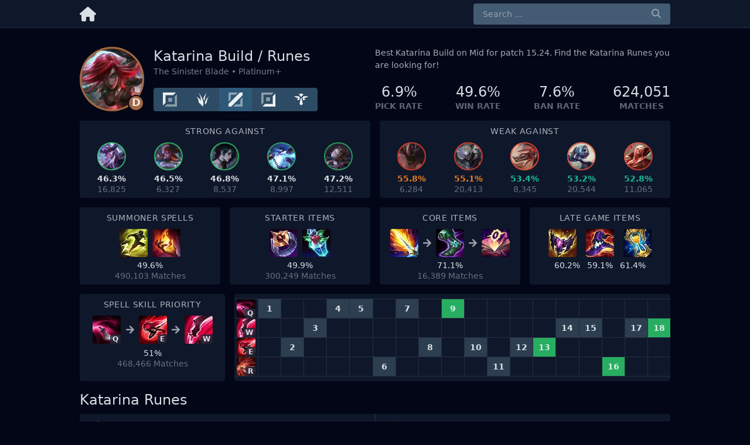

--- FILE ---
content_type: text/html; charset=utf-8
request_url: https://www.mercelite.com/katarina/
body_size: 30325
content:
<!DOCTYPE html><html lang="en"><head><meta charSet="utf-8"/><meta name="viewport" content="width=device-width, initial-scale=1, maximum-scale=1"/><link rel="preload" as="image" href="https://ruined.dev/image/positions/top_inverted.svg"/><link rel="preload" as="image" href="https://ruined.dev/image/positions/jungle_inverted.svg"/><link rel="preload" as="image" href="https://ruined.dev/image/positions/middle_inverted.svg"/><link rel="preload" as="image" href="https://ruined.dev/image/positions/adcarry_inverted.svg"/><link rel="preload" as="image" href="https://ruined.dev/image/positions/support_inverted.svg"/><link rel="stylesheet" href="/_next/static/css/553ceb2b139dfabd.css" data-precedence="next"/><link rel="preload" as="script" fetchPriority="low" href="/_next/static/chunks/webpack-31c3babaefe35934.js"/><script src="/_next/static/chunks/4bd1b696-2e404d2dc915c519.js" async=""></script><script src="/_next/static/chunks/699-08314d086d75d66b.js" async=""></script><script src="/_next/static/chunks/main-app-c3ac3b788d0ad081.js" async=""></script><script src="/_next/static/chunks/a680a78a-6a8d674283d67ff8.js" async=""></script><script src="/_next/static/chunks/870fdd6f-f3ebfdd27c29fe4d.js" async=""></script><script src="/_next/static/chunks/992-d50e20f9dc81099d.js" async=""></script><script src="/_next/static/chunks/69-5ef352456f340bdf.js" async=""></script><script src="/_next/static/chunks/303-28ef517b24aaa9ff.js" async=""></script><script src="/_next/static/chunks/app/layout-0da5600bcc301e29.js" async=""></script><script src="/_next/static/chunks/325-11bcdd04c34da649.js" async=""></script><script src="/_next/static/chunks/app/%5BchampionSlug%5D/page-082fe0a15cb50ad9.js" async=""></script><meta name="theme-color" content="#121212"/><title>Katarina Build Mid – LoL Katarina Runes S14 [15.24 UPDATED]</title><meta name="description" content="Best Katarina Build on Mid for patch 15.24. Find the Katarina Runes you are looking for!"/><link rel="manifest" href="/site.webmanifest"/><link rel="canonical" href="https://www.mercelite.com/katarina/"/><link rel="alternate" hrefLang="x-default" href="https://www.mercelite.com/katarina/"/><link rel="alternate" hrefLang="en" href="https://www.mercelite.com/katarina/"/><meta property="og:title" content="Katarina Build Mid – LoL Katarina Runes S14 [15.24 UPDATED]"/><meta property="og:description" content="Best Katarina Build on Mid for patch 15.24. Find the Katarina Runes you are looking for!"/><meta property="og:url" content="https://www.mercelite.com/katarina/"/><meta property="og:site_name" content="LoL Build and Runes"/><meta property="og:image" content="https://ruined.dev/_next/image?url=https%3A%2F%2Fddragon.leagueoflegends.com%2Fcdn%2Fimg%2Fchampion%2Fsplash%2FKatarina_1.jpg&amp;w=1200&amp;q=75"/><meta property="og:type" content="article"/><meta property="article:modified_time" content="2025-12-16T00:36:30.412Z"/><meta name="twitter:card" content="summary_large_image"/><meta name="twitter:title" content="Katarina Build Mid – LoL Katarina Runes S14 [15.24 UPDATED]"/><meta name="twitter:description" content="Best Katarina Build on Mid for patch 15.24. Find the Katarina Runes you are looking for!"/><meta name="twitter:image" content="https://ruined.dev/_next/image?url=https%3A%2F%2Fddragon.leagueoflegends.com%2Fcdn%2Fimg%2Fchampion%2Fsplash%2FKatarina_1.jpg&amp;w=1200&amp;q=75"/><link rel="icon" href="/favicon.ico"/><link rel="icon" href="/favicon-32x32.png" sizes="32x32" type="image/png"/><link rel="icon" href="/favicon-16x16.png" sizes="16x16" type="image/png"/><link rel="apple-touch-icon" href="/apple-touch-icon.png" sizes="180x180" type="image/png"/><link rel="mask-icon" href="/safari-pinned-tab.svg" color="#5bbad5"/><script>document.querySelectorAll('body link[rel="icon"], body link[rel="apple-touch-icon"]').forEach(el => document.head.appendChild(el))</script><script src="/_next/static/chunks/polyfills-42372ed130431b0a.js" noModule=""></script></head><body><div hidden=""><!--$--><!--/$--></div><div class="flex flex-col min-h-screen mt-20"><main class="flex-grow"><div class="container mx-auto flex flex-wrap"><div class="flex w-full flex-wrap space-y-2 xl:space-y-0 justify-between mb-4"><div class="w-full xl:w-6/12 mb-2 xl:mb-0"><div class="flex space-x-4"><div class="flex relative after:block after:absolute after:content-empty after:rounded-full after:h-full after:w-full after:ring-3 after:ring-inset after:transition-all after:duration-500 after:ease-in-out after:ring-brown-600"><img alt="Katarina" loading="lazy" width="110" height="110" decoding="async" data-nimg="1" class="rounded-full" style="color:transparent" srcSet="https://ruined.dev/_next/image/?url=https%3A%2F%2Fddragon.leagueoflegends.com%2Fcdn%2Fimg%2Fchampion%2Ftiles%2FKatarina_0.jpg&amp;w=128&amp;q=75 1x, https://ruined.dev/_next/image/?url=https%3A%2F%2Fddragon.leagueoflegends.com%2Fcdn%2Fimg%2Fchampion%2Ftiles%2FKatarina_0.jpg&amp;w=640&amp;q=75 2x" src="https://ruined.dev/_next/image/?url=https%3A%2F%2Fddragon.leagueoflegends.com%2Fcdn%2Fimg%2Fchampion%2Ftiles%2FKatarina_0.jpg&amp;w=640&amp;q=75"/><div class="absolute flex justify-center right-0 bottom-0 font-semibold text-center rounded-full w-7 h-7 text-lg leading-tight pointer-events-none transition-all duration-500 ease-in-out border-body border-2 z-10 bg-brown-600">D</div></div><div class="grow relative truncate"><h1 class="text-2xl truncate">Katarina Build / Runes<!-- --></h1><div class="text-main text-opacity-50 truncate capitalize">the Sinister Blade<!-- --> • Platinum+</div><div class="flex absolute bottom-0"><div class="flex justify-between w-full text-center rounded overflow-hidden"><a class="btn" href="/katarina/top/"><img src="https://ruined.dev/image/positions/top_inverted.svg" alt="TOP" width="24" height="24" class=""/></a><a class="btn" href="/katarina/jungle/"><img src="https://ruined.dev/image/positions/jungle_inverted.svg" alt="JUNGLE" width="24" height="24" class=""/></a><a class="btn btn--selected" href="/katarina/middle/"><img src="https://ruined.dev/image/positions/middle_inverted.svg" alt="MIDDLE" width="24" height="24" class=""/></a><a class="btn" href="/katarina/adcarry/"><img src="https://ruined.dev/image/positions/adcarry_inverted.svg" alt="ADCARRY" width="24" height="24" class=""/></a><a class="btn" href="/katarina/support/"><img src="https://ruined.dev/image/positions/support_inverted.svg" alt="SUPPORT" width="24" height="24" class=""/></a></div></div></div></div></div><div class="flex flex-wrap w-full xl:w-6/12 mb-2 xl:mb-0"><div class="w-full text-main text-opacity-70 mb-3 xl:line-clamp-2">Best Katarina Build on <!-- -->Mid<!-- --> for patch 15.24. Find the Katarina Runes you are looking for!<!-- --></div><div class="flex justify-between space-x-1 w-full text-center"><div class="flex justify-end flex-col leading-tight truncate"><div class="text-2xl">6.9%</div><div class="text-main text-opacity-40 uppercase font-semibold truncate">Pick Rate<!-- --></div></div><div class="flex justify-end flex-col leading-tight truncate"><div class="text-2xl">49.6%</div><div class="text-main text-opacity-40 uppercase font-semibold truncate">Win Rate<!-- --></div></div><div class="flex justify-end flex-col leading-tight truncate"><div class="text-2xl">7.6%</div><div class="text-main text-opacity-40 uppercase font-semibold truncate">Ban Rate<!-- --></div></div><div class="flex justify-end flex-col leading-tight truncate"><div class="text-2xl">624,051</div><div class="text-main text-opacity-40 uppercase font-semibold truncate">Matches<!-- --></div></div></div></div></div><div class="flex flex-wrap space-y-4 w-full mb-4 xl:flex-nowrap xl:space-x-4 xl:space-y-0"><div class="w-full xl:w-6/12"><div class="text-center bg-ground p-2 rounded"><h3 class="uppercase text-main text-opacity-70 mb-2 tracking-wider truncate">Strong against<!-- --></h3><div class="flex justify-around space-x-1 w-full text-center"><div><a class="flex relative rounded-full mb-1 after:block after:absolute after:content-empty after:rounded-full after:h-full after:w-full after:ring-2 after:ring-inset hover:after:ring-yellow-400 after:transition-all after:duration-500 after:ease-in-out after:ring-green-500 after:ring-opacity-80" href="/syndra/"><img alt="Syndra" loading="lazy" width="48" height="48" decoding="async" data-nimg="1" class="rounded-full cursor-help" style="color:transparent" srcSet="https://ruined.dev/_next/image/?url=https%3A%2F%2Fddragon.leagueoflegends.com%2Fcdn%2Fimg%2Fchampion%2Ftiles%2FSyndra_0.jpg&amp;w=48&amp;q=75 1x, https://ruined.dev/_next/image/?url=https%3A%2F%2Fddragon.leagueoflegends.com%2Fcdn%2Fimg%2Fchampion%2Ftiles%2FSyndra_0.jpg&amp;w=128&amp;q=75 2x" src="https://ruined.dev/_next/image/?url=https%3A%2F%2Fddragon.leagueoflegends.com%2Fcdn%2Fimg%2Fchampion%2Ftiles%2FSyndra_0.jpg&amp;w=128&amp;q=75"/></a><div class="font-semibold">46.3%</div><div class="text-main text-opacity-40 leading-none">16,825</div></div><div><a class="flex relative rounded-full mb-1 after:block after:absolute after:content-empty after:rounded-full after:h-full after:w-full after:ring-2 after:ring-inset hover:after:ring-yellow-400 after:transition-all after:duration-500 after:ease-in-out after:ring-green-500 after:ring-opacity-80" href="/aurora/"><img alt="Aurora" loading="lazy" width="48" height="48" decoding="async" data-nimg="1" class="rounded-full cursor-help" style="color:transparent" srcSet="https://ruined.dev/_next/image/?url=https%3A%2F%2Fddragon.leagueoflegends.com%2Fcdn%2Fimg%2Fchampion%2Ftiles%2FAurora_0.jpg&amp;w=48&amp;q=75 1x, https://ruined.dev/_next/image/?url=https%3A%2F%2Fddragon.leagueoflegends.com%2Fcdn%2Fimg%2Fchampion%2Ftiles%2FAurora_0.jpg&amp;w=128&amp;q=75 2x" src="https://ruined.dev/_next/image/?url=https%3A%2F%2Fddragon.leagueoflegends.com%2Fcdn%2Fimg%2Fchampion%2Ftiles%2FAurora_0.jpg&amp;w=128&amp;q=75"/></a><div class="font-semibold">46.5%</div><div class="text-main text-opacity-40 leading-none">6,327</div></div><div><a class="flex relative rounded-full mb-1 after:block after:absolute after:content-empty after:rounded-full after:h-full after:w-full after:ring-2 after:ring-inset hover:after:ring-yellow-400 after:transition-all after:duration-500 after:ease-in-out after:ring-green-500 after:ring-opacity-80" href="/hwei/"><img alt="Hwei" loading="lazy" width="48" height="48" decoding="async" data-nimg="1" class="rounded-full cursor-help" style="color:transparent" srcSet="https://ruined.dev/_next/image/?url=https%3A%2F%2Fddragon.leagueoflegends.com%2Fcdn%2Fimg%2Fchampion%2Ftiles%2FHwei_0.jpg&amp;w=48&amp;q=75 1x, https://ruined.dev/_next/image/?url=https%3A%2F%2Fddragon.leagueoflegends.com%2Fcdn%2Fimg%2Fchampion%2Ftiles%2FHwei_0.jpg&amp;w=128&amp;q=75 2x" src="https://ruined.dev/_next/image/?url=https%3A%2F%2Fddragon.leagueoflegends.com%2Fcdn%2Fimg%2Fchampion%2Ftiles%2FHwei_0.jpg&amp;w=128&amp;q=75"/></a><div class="font-semibold">46.8%</div><div class="text-main text-opacity-40 leading-none">8,537</div></div><div><a class="flex relative rounded-full mb-1 after:block after:absolute after:content-empty after:rounded-full after:h-full after:w-full after:ring-2 after:ring-inset hover:after:ring-yellow-400 after:transition-all after:duration-500 after:ease-in-out after:ring-green-500 after:ring-opacity-70" href="/xerath/"><img alt="Xerath" loading="lazy" width="48" height="48" decoding="async" data-nimg="1" class="rounded-full cursor-help" style="color:transparent" srcSet="https://ruined.dev/_next/image/?url=https%3A%2F%2Fddragon.leagueoflegends.com%2Fcdn%2Fimg%2Fchampion%2Ftiles%2FXerath_0.jpg&amp;w=48&amp;q=75 1x, https://ruined.dev/_next/image/?url=https%3A%2F%2Fddragon.leagueoflegends.com%2Fcdn%2Fimg%2Fchampion%2Ftiles%2FXerath_0.jpg&amp;w=128&amp;q=75 2x" src="https://ruined.dev/_next/image/?url=https%3A%2F%2Fddragon.leagueoflegends.com%2Fcdn%2Fimg%2Fchampion%2Ftiles%2FXerath_0.jpg&amp;w=128&amp;q=75"/></a><div class="font-semibold">47.1%</div><div class="text-main text-opacity-40 leading-none">8,997</div></div><div><a class="flex relative rounded-full mb-1 after:block after:absolute after:content-empty after:rounded-full after:h-full after:w-full after:ring-2 after:ring-inset hover:after:ring-yellow-400 after:transition-all after:duration-500 after:ease-in-out after:ring-green-500 after:ring-opacity-70" href="/orianna/"><img alt="Orianna" loading="lazy" width="48" height="48" decoding="async" data-nimg="1" class="rounded-full cursor-help" style="color:transparent" srcSet="https://ruined.dev/_next/image/?url=https%3A%2F%2Fddragon.leagueoflegends.com%2Fcdn%2Fimg%2Fchampion%2Ftiles%2FOrianna_0.jpg&amp;w=48&amp;q=75 1x, https://ruined.dev/_next/image/?url=https%3A%2F%2Fddragon.leagueoflegends.com%2Fcdn%2Fimg%2Fchampion%2Ftiles%2FOrianna_0.jpg&amp;w=128&amp;q=75 2x" src="https://ruined.dev/_next/image/?url=https%3A%2F%2Fddragon.leagueoflegends.com%2Fcdn%2Fimg%2Fchampion%2Ftiles%2FOrianna_0.jpg&amp;w=128&amp;q=75"/></a><div class="font-semibold">47.2%</div><div class="text-main text-opacity-40 leading-none">12,511</div></div></div></div></div><div class="w-full xl:w-6/12"><div class="text-center bg-ground p-2 rounded"><h3 class="uppercase text-main text-opacity-70 mb-2 tracking-wider truncate">Weak against<!-- --></h3><div class="flex justify-around space-x-1 w-full text-center"><div><a class="flex relative rounded-full mb-1 after:block after:absolute after:content-empty after:rounded-full after:h-full after:w-full after:ring-2 after:ring-inset hover:after:ring-yellow-400 after:transition-all after:duration-500 after:ease-in-out after:ring-red-600 after:ring-opacity-100" href="/malphite/"><img alt="Malphite" loading="lazy" width="48" height="48" decoding="async" data-nimg="1" class="rounded-full cursor-help" style="color:transparent" srcSet="https://ruined.dev/_next/image/?url=https%3A%2F%2Fddragon.leagueoflegends.com%2Fcdn%2Fimg%2Fchampion%2Ftiles%2FMalphite_0.jpg&amp;w=48&amp;q=75 1x, https://ruined.dev/_next/image/?url=https%3A%2F%2Fddragon.leagueoflegends.com%2Fcdn%2Fimg%2Fchampion%2Ftiles%2FMalphite_0.jpg&amp;w=128&amp;q=75 2x" src="https://ruined.dev/_next/image/?url=https%3A%2F%2Fddragon.leagueoflegends.com%2Fcdn%2Fimg%2Fchampion%2Ftiles%2FMalphite_0.jpg&amp;w=128&amp;q=75"/></a><div class="font-semibold text-orange-500">55.8%</div><div class="text-main text-opacity-40 leading-none">6,284</div></div><div><a class="flex relative rounded-full mb-1 after:block after:absolute after:content-empty after:rounded-full after:h-full after:w-full after:ring-2 after:ring-inset hover:after:ring-yellow-400 after:transition-all after:duration-500 after:ease-in-out after:ring-red-600 after:ring-opacity-100" href="/diana/"><img alt="Diana" loading="lazy" width="48" height="48" decoding="async" data-nimg="1" class="rounded-full cursor-help" style="color:transparent" srcSet="https://ruined.dev/_next/image/?url=https%3A%2F%2Fddragon.leagueoflegends.com%2Fcdn%2Fimg%2Fchampion%2Ftiles%2FDiana_0.jpg&amp;w=48&amp;q=75 1x, https://ruined.dev/_next/image/?url=https%3A%2F%2Fddragon.leagueoflegends.com%2Fcdn%2Fimg%2Fchampion%2Ftiles%2FDiana_0.jpg&amp;w=128&amp;q=75 2x" src="https://ruined.dev/_next/image/?url=https%3A%2F%2Fddragon.leagueoflegends.com%2Fcdn%2Fimg%2Fchampion%2Ftiles%2FDiana_0.jpg&amp;w=128&amp;q=75"/></a><div class="font-semibold text-orange-500">55.1%</div><div class="text-main text-opacity-40 leading-none">20,413</div></div><div><a class="flex relative rounded-full mb-1 after:block after:absolute after:content-empty after:rounded-full after:h-full after:w-full after:ring-2 after:ring-inset hover:after:ring-yellow-400 after:transition-all after:duration-500 after:ease-in-out after:ring-red-500 after:ring-opacity-80" href="/naafiri/"><img alt="Naafiri" loading="lazy" width="48" height="48" decoding="async" data-nimg="1" class="rounded-full cursor-help" style="color:transparent" srcSet="https://ruined.dev/_next/image/?url=https%3A%2F%2Fddragon.leagueoflegends.com%2Fcdn%2Fimg%2Fchampion%2Ftiles%2FNaafiri_0.jpg&amp;w=48&amp;q=75 1x, https://ruined.dev/_next/image/?url=https%3A%2F%2Fddragon.leagueoflegends.com%2Fcdn%2Fimg%2Fchampion%2Ftiles%2FNaafiri_0.jpg&amp;w=128&amp;q=75 2x" src="https://ruined.dev/_next/image/?url=https%3A%2F%2Fddragon.leagueoflegends.com%2Fcdn%2Fimg%2Fchampion%2Ftiles%2FNaafiri_0.jpg&amp;w=128&amp;q=75"/></a><div class="font-semibold text-teal-500">53.4%</div><div class="text-main text-opacity-40 leading-none">8,345</div></div><div><a class="flex relative rounded-full mb-1 after:block after:absolute after:content-empty after:rounded-full after:h-full after:w-full after:ring-2 after:ring-inset hover:after:ring-yellow-400 after:transition-all after:duration-500 after:ease-in-out after:ring-red-500 after:ring-opacity-80" href="/fizz/"><img alt="Fizz" loading="lazy" width="48" height="48" decoding="async" data-nimg="1" class="rounded-full cursor-help" style="color:transparent" srcSet="https://ruined.dev/_next/image/?url=https%3A%2F%2Fddragon.leagueoflegends.com%2Fcdn%2Fimg%2Fchampion%2Ftiles%2FFizz_0.jpg&amp;w=48&amp;q=75 1x, https://ruined.dev/_next/image/?url=https%3A%2F%2Fddragon.leagueoflegends.com%2Fcdn%2Fimg%2Fchampion%2Ftiles%2FFizz_0.jpg&amp;w=128&amp;q=75 2x" src="https://ruined.dev/_next/image/?url=https%3A%2F%2Fddragon.leagueoflegends.com%2Fcdn%2Fimg%2Fchampion%2Ftiles%2FFizz_0.jpg&amp;w=128&amp;q=75"/></a><div class="font-semibold text-teal-500">53.2%</div><div class="text-main text-opacity-40 leading-none">20,544</div></div><div><a class="flex relative rounded-full mb-1 after:block after:absolute after:content-empty after:rounded-full after:h-full after:w-full after:ring-2 after:ring-inset hover:after:ring-yellow-400 after:transition-all after:duration-500 after:ease-in-out after:ring-red-500 after:ring-opacity-70" href="/vladimir/"><img alt="Vladimir" loading="lazy" width="48" height="48" decoding="async" data-nimg="1" class="rounded-full cursor-help" style="color:transparent" srcSet="https://ruined.dev/_next/image/?url=https%3A%2F%2Fddragon.leagueoflegends.com%2Fcdn%2Fimg%2Fchampion%2Ftiles%2FVladimir_0.jpg&amp;w=48&amp;q=75 1x, https://ruined.dev/_next/image/?url=https%3A%2F%2Fddragon.leagueoflegends.com%2Fcdn%2Fimg%2Fchampion%2Ftiles%2FVladimir_0.jpg&amp;w=128&amp;q=75 2x" src="https://ruined.dev/_next/image/?url=https%3A%2F%2Fddragon.leagueoflegends.com%2Fcdn%2Fimg%2Fchampion%2Ftiles%2FVladimir_0.jpg&amp;w=128&amp;q=75"/></a><div class="font-semibold text-teal-500">52.8%</div><div class="text-main text-opacity-40 leading-none">11,065</div></div></div></div></div></div><div class="flex flex-wrap space-y-4 w-full mb-4 xl:flex-nowrap xl:space-x-4 xl:space-y-0"><div class="w-full xl:w-3/12"><div class="text-center bg-ground p-2 rounded"><h3 class="uppercase text-main text-opacity-70 mb-2 tracking-wider truncate">Summoner Spells<!-- --></h3><img alt="Flash" loading="lazy" width="48" height="48" decoding="async" data-nimg="1" class="inline rounded mx-1 mb-1 cursor-help" style="color:transparent" srcSet="https://ruined.dev/_next/image/?url=https%3A%2F%2Fruined.dev%2Fstatic%2Fspell%2FSummonerFlash.png&amp;w=48&amp;q=75 1x, https://ruined.dev/_next/image/?url=https%3A%2F%2Fruined.dev%2Fstatic%2Fspell%2FSummonerFlash.png&amp;w=128&amp;q=75 2x" src="https://ruined.dev/_next/image/?url=https%3A%2F%2Fruined.dev%2Fstatic%2Fspell%2FSummonerFlash.png&amp;w=128&amp;q=75"/><img alt="Ignite" loading="lazy" width="48" height="48" decoding="async" data-nimg="1" class="inline rounded mx-1 mb-1 cursor-help" style="color:transparent" srcSet="https://ruined.dev/_next/image/?url=https%3A%2F%2Fruined.dev%2Fstatic%2Fspell%2FSummonerDot.png&amp;w=48&amp;q=75 1x, https://ruined.dev/_next/image/?url=https%3A%2F%2Fruined.dev%2Fstatic%2Fspell%2FSummonerDot.png&amp;w=128&amp;q=75 2x" src="https://ruined.dev/_next/image/?url=https%3A%2F%2Fruined.dev%2Fstatic%2Fspell%2FSummonerDot.png&amp;w=128&amp;q=75"/><div class="">49.6%</div><div class="text-main text-opacity-40 leading-none">490,103<!-- --> <!-- -->Matches<!-- --></div></div></div><div class="w-full xl:w-3/12"><div class="text-center bg-ground p-2 rounded"><h3 class="uppercase text-main text-opacity-70 mb-2 tracking-wider truncate">Starter Items<!-- --></h3><div class="flex justify-center mb-1"><div class="relative flex mx-1"><img alt="Dark Seal" loading="lazy" width="48" height="48" decoding="async" data-nimg="1" class="rounded cursor-help" style="color:transparent" srcSet="https://ruined.dev/_next/image/?url=https%3A%2F%2Fruined.dev%2Fstatic%2Fitem%2F1082.png&amp;w=48&amp;q=75 1x, https://ruined.dev/_next/image/?url=https%3A%2F%2Fruined.dev%2Fstatic%2Fitem%2F1082.png&amp;w=128&amp;q=75 2x" src="https://ruined.dev/_next/image/?url=https%3A%2F%2Fruined.dev%2Fstatic%2Fitem%2F1082.png&amp;w=128&amp;q=75"/></div><div class="relative flex mx-1"><img alt="Refillable Potion" loading="lazy" width="48" height="48" decoding="async" data-nimg="1" class="rounded cursor-help" style="color:transparent" srcSet="https://ruined.dev/_next/image/?url=https%3A%2F%2Fruined.dev%2Fstatic%2Fitem%2F2031.png&amp;w=48&amp;q=75 1x, https://ruined.dev/_next/image/?url=https%3A%2F%2Fruined.dev%2Fstatic%2Fitem%2F2031.png&amp;w=128&amp;q=75 2x" src="https://ruined.dev/_next/image/?url=https%3A%2F%2Fruined.dev%2Fstatic%2Fitem%2F2031.png&amp;w=128&amp;q=75"/></div></div><div class="">49.9%</div><div class="text-main text-opacity-40 leading-none">300,249<!-- --> <!-- -->Matches<!-- --></div></div></div><div class="w-full xl:w-3/12"><div class="text-center bg-ground p-2 rounded"><h3 class="uppercase text-main text-opacity-70 mb-2 tracking-wider truncate">Core Items<!-- --></h3><div class="mb-1 flex items-center justify-center"><img alt="Lich Bane" loading="lazy" width="48" height="48" decoding="async" data-nimg="1" class="rounded cursor-help" style="color:transparent" srcSet="https://ruined.dev/_next/image/?url=https%3A%2F%2Fruined.dev%2Fstatic%2Fitem%2F3100.png&amp;w=48&amp;q=75 1x, https://ruined.dev/_next/image/?url=https%3A%2F%2Fruined.dev%2Fstatic%2Fitem%2F3100.png&amp;w=128&amp;q=75 2x" src="https://ruined.dev/_next/image/?url=https%3A%2F%2Fruined.dev%2Fstatic%2Fitem%2F3100.png&amp;w=128&amp;q=75"/><svg aria-hidden="true" focusable="false" data-prefix="fas" data-icon="arrow-right" class="svg-inline--fa fa-arrow-right mx-2 opacity-70" role="img" xmlns="http://www.w3.org/2000/svg" viewBox="0 0 448 512"><path fill="currentColor" d="M190.5 66.9l22.2-22.2c9.4-9.4 24.6-9.4 33.9 0L441 239c9.4 9.4 9.4 24.6 0 33.9L246.6 467.3c-9.4 9.4-24.6 9.4-33.9 0l-22.2-22.2c-9.5-9.5-9.3-25 .4-34.3L311.4 296H24c-13.3 0-24-10.7-24-24v-32c0-13.3 10.7-24 24-24h287.4L190.9 101.2c-9.8-9.3-10-24.8-.4-34.3z"></path></svg><img alt="Sorcerer&#x27;s Shoes" loading="lazy" width="48" height="48" decoding="async" data-nimg="1" class="rounded cursor-help" style="color:transparent" srcSet="https://ruined.dev/_next/image/?url=https%3A%2F%2Fruined.dev%2Fstatic%2Fitem%2F3020.png&amp;w=48&amp;q=75 1x, https://ruined.dev/_next/image/?url=https%3A%2F%2Fruined.dev%2Fstatic%2Fitem%2F3020.png&amp;w=128&amp;q=75 2x" src="https://ruined.dev/_next/image/?url=https%3A%2F%2Fruined.dev%2Fstatic%2Fitem%2F3020.png&amp;w=128&amp;q=75"/><svg aria-hidden="true" focusable="false" data-prefix="fas" data-icon="arrow-right" class="svg-inline--fa fa-arrow-right mx-2 opacity-70" role="img" xmlns="http://www.w3.org/2000/svg" viewBox="0 0 448 512"><path fill="currentColor" d="M190.5 66.9l22.2-22.2c9.4-9.4 24.6-9.4 33.9 0L441 239c9.4 9.4 9.4 24.6 0 33.9L246.6 467.3c-9.4 9.4-24.6 9.4-33.9 0l-22.2-22.2c-9.5-9.5-9.3-25 .4-34.3L311.4 296H24c-13.3 0-24-10.7-24-24v-32c0-13.3 10.7-24 24-24h287.4L190.9 101.2c-9.8-9.3-10-24.8-.4-34.3z"></path></svg><img alt="Mejai&#x27;s Soulstealer" loading="lazy" width="48" height="48" decoding="async" data-nimg="1" class="rounded cursor-help" style="color:transparent" srcSet="https://ruined.dev/_next/image/?url=https%3A%2F%2Fruined.dev%2Fstatic%2Fitem%2F3041.png&amp;w=48&amp;q=75 1x, https://ruined.dev/_next/image/?url=https%3A%2F%2Fruined.dev%2Fstatic%2Fitem%2F3041.png&amp;w=128&amp;q=75 2x" src="https://ruined.dev/_next/image/?url=https%3A%2F%2Fruined.dev%2Fstatic%2Fitem%2F3041.png&amp;w=128&amp;q=75"/></div><div class="">71.1%</div><div class="text-main text-opacity-40 leading-none">16,389<!-- --> <!-- -->Matches<!-- --></div></div></div><div class="w-full xl:w-3/12"><div class="text-center bg-ground p-2 rounded h-full"><h3 class="uppercase text-main text-opacity-70 mb-2 tracking-wider truncate">Late Game Items<!-- --></h3><div class="flex justify-center mb-1"><div class="relative flex mx-2"><img alt="Shadowflame" loading="lazy" width="48" height="48" decoding="async" data-nimg="1" class="rounded cursor-help" style="color:transparent" srcSet="https://ruined.dev/_next/image/?url=https%3A%2F%2Fruined.dev%2Fstatic%2Fitem%2F4645.png&amp;w=48&amp;q=75 1x, https://ruined.dev/_next/image/?url=https%3A%2F%2Fruined.dev%2Fstatic%2Fitem%2F4645.png&amp;w=128&amp;q=75 2x" src="https://ruined.dev/_next/image/?url=https%3A%2F%2Fruined.dev%2Fstatic%2Fitem%2F4645.png&amp;w=128&amp;q=75"/></div><div class="relative flex mx-2"><img alt="Rabadon&#x27;s Deathcap" loading="lazy" width="48" height="48" decoding="async" data-nimg="1" class="rounded cursor-help" style="color:transparent" srcSet="https://ruined.dev/_next/image/?url=https%3A%2F%2Fruined.dev%2Fstatic%2Fitem%2F3089.png&amp;w=48&amp;q=75 1x, https://ruined.dev/_next/image/?url=https%3A%2F%2Fruined.dev%2Fstatic%2Fitem%2F3089.png&amp;w=128&amp;q=75 2x" src="https://ruined.dev/_next/image/?url=https%3A%2F%2Fruined.dev%2Fstatic%2Fitem%2F3089.png&amp;w=128&amp;q=75"/></div><div class="relative flex mx-2"><img alt="Zhonya&#x27;s Hourglass" loading="lazy" width="48" height="48" decoding="async" data-nimg="1" class="rounded cursor-help" style="color:transparent" srcSet="https://ruined.dev/_next/image/?url=https%3A%2F%2Fruined.dev%2Fstatic%2Fitem%2F3157.png&amp;w=48&amp;q=75 1x, https://ruined.dev/_next/image/?url=https%3A%2F%2Fruined.dev%2Fstatic%2Fitem%2F3157.png&amp;w=128&amp;q=75 2x" src="https://ruined.dev/_next/image/?url=https%3A%2F%2Fruined.dev%2Fstatic%2Fitem%2F3157.png&amp;w=128&amp;q=75"/></div></div><div><span class="inline-block w-12">60.2%</span><span class="inline-block w-12 ml-2">59.1%</span><span class="inline-block w-12 ml-2">61.4%</span></div></div></div></div><div class="flex flex-wrap space-y-4 w-full mb-4 xl:flex-nowrap xl:space-x-4 xl:space-y-0"><div class="w-full xl:w-3/12"><div class="text-center bg-ground p-2 rounded h-full"><h3 class="uppercase text-main text-opacity-70 mb-2 tracking-wider truncate">Spell Skill Priority<!-- --></h3><div class="inline-block"><div class="flex items-center justify-center space-x-2"><div class="flex relative mx-px"><img alt="Bouncing Blade" loading="lazy" width="48" height="48" decoding="async" data-nimg="1" class="rounded cursor-help" style="color:transparent" srcSet="https://ruined.dev/_next/image/?url=https%3A%2F%2Fruined.dev%2Fstatic%2Fspell%2FKatarinaQ.png&amp;w=48&amp;q=75 1x, https://ruined.dev/_next/image/?url=https%3A%2F%2Fruined.dev%2Fstatic%2Fspell%2FKatarinaQ.png&amp;w=128&amp;q=75 2x" src="https://ruined.dev/_next/image/?url=https%3A%2F%2Fruined.dev%2Fstatic%2Fspell%2FKatarinaQ.png&amp;w=128&amp;q=75"/><div class="absolute right-0 bottom-0 font-semibold rounded-tl rounded-br text-xs px-1 bg-surface bg-opacity-80 pointer-events-none">Q</div></div><svg aria-hidden="true" focusable="false" data-prefix="fas" data-icon="arrow-right" class="svg-inline--fa fa-arrow-right opacity-70" role="img" xmlns="http://www.w3.org/2000/svg" viewBox="0 0 448 512"><path fill="currentColor" d="M190.5 66.9l22.2-22.2c9.4-9.4 24.6-9.4 33.9 0L441 239c9.4 9.4 9.4 24.6 0 33.9L246.6 467.3c-9.4 9.4-24.6 9.4-33.9 0l-22.2-22.2c-9.5-9.5-9.3-25 .4-34.3L311.4 296H24c-13.3 0-24-10.7-24-24v-32c0-13.3 10.7-24 24-24h287.4L190.9 101.2c-9.8-9.3-10-24.8-.4-34.3z"></path></svg><div class="flex relative mx-px"><img alt="Shunpo" loading="lazy" width="48" height="48" decoding="async" data-nimg="1" class="rounded cursor-help" style="color:transparent" srcSet="https://ruined.dev/_next/image/?url=https%3A%2F%2Fruined.dev%2Fstatic%2Fspell%2FKatarinaEWrapper.png&amp;w=48&amp;q=75 1x, https://ruined.dev/_next/image/?url=https%3A%2F%2Fruined.dev%2Fstatic%2Fspell%2FKatarinaEWrapper.png&amp;w=128&amp;q=75 2x" src="https://ruined.dev/_next/image/?url=https%3A%2F%2Fruined.dev%2Fstatic%2Fspell%2FKatarinaEWrapper.png&amp;w=128&amp;q=75"/><div class="absolute right-0 bottom-0 font-semibold rounded-tl rounded-br text-xs px-1 bg-surface bg-opacity-80 pointer-events-none">E</div></div><svg aria-hidden="true" focusable="false" data-prefix="fas" data-icon="arrow-right" class="svg-inline--fa fa-arrow-right opacity-70" role="img" xmlns="http://www.w3.org/2000/svg" viewBox="0 0 448 512"><path fill="currentColor" d="M190.5 66.9l22.2-22.2c9.4-9.4 24.6-9.4 33.9 0L441 239c9.4 9.4 9.4 24.6 0 33.9L246.6 467.3c-9.4 9.4-24.6 9.4-33.9 0l-22.2-22.2c-9.5-9.5-9.3-25 .4-34.3L311.4 296H24c-13.3 0-24-10.7-24-24v-32c0-13.3 10.7-24 24-24h287.4L190.9 101.2c-9.8-9.3-10-24.8-.4-34.3z"></path></svg><div class="flex relative mx-px"><img alt="Preparation" loading="lazy" width="48" height="48" decoding="async" data-nimg="1" class="rounded cursor-help" style="color:transparent" srcSet="https://ruined.dev/_next/image/?url=https%3A%2F%2Fruined.dev%2Fstatic%2Fspell%2FKatarinaW.png&amp;w=48&amp;q=75 1x, https://ruined.dev/_next/image/?url=https%3A%2F%2Fruined.dev%2Fstatic%2Fspell%2FKatarinaW.png&amp;w=128&amp;q=75 2x" src="https://ruined.dev/_next/image/?url=https%3A%2F%2Fruined.dev%2Fstatic%2Fspell%2FKatarinaW.png&amp;w=128&amp;q=75"/><div class="absolute right-0 bottom-0 font-semibold rounded-tl rounded-br text-xs px-1 bg-surface bg-opacity-80 pointer-events-none">W</div></div></div></div><div class="">51%</div><div class="text-main text-opacity-40 leading-none">468,466<!-- --> <!-- -->Matches<!-- --></div></div></div><div class="w-full xl:w-9/12"><div class="text-center bg-ground py-2 rounded"><div class="flex flex-wrap border-t border-b border-main border-opacity-10"><div class="flex w-full"><div class="flex flex-1 items-center justify-center min-w-[40px] bg-clip-padding border-b border-main border-opacity-10"><div class="flex relative"><img alt="Bouncing Blade" loading="lazy" width="32" height="32" decoding="async" data-nimg="1" class="rounded cursor-help" style="color:transparent" srcSet="https://ruined.dev/_next/image/?url=https%3A%2F%2Fruined.dev%2Fstatic%2Fspell%2FKatarinaQ.png&amp;w=32&amp;q=75 1x, https://ruined.dev/_next/image/?url=https%3A%2F%2Fruined.dev%2Fstatic%2Fspell%2FKatarinaQ.png&amp;w=64&amp;q=75 2x" src="https://ruined.dev/_next/image/?url=https%3A%2F%2Fruined.dev%2Fstatic%2Fspell%2FKatarinaQ.png&amp;w=64&amp;q=75"/><div class="absolute right-0 bottom-0 font-semibold rounded-tl rounded-br text-xs px-1 bg-surface bg-opacity-80 pointer-events-none">Q</div></div></div><div class="border-b border-l border-main border-opacity-10 relative flex-1 text-center font-semibold leading-tight bg-clip-padding cursor-help bg-midnightblue-800"><div class="pt-2">1</div></div><div class="flex-1 border-b border-l border-main border-opacity-10"></div><div class="flex-1 border-b border-l border-main border-opacity-10"></div><div class="border-b border-l border-main border-opacity-10 relative flex-1 text-center font-semibold leading-tight bg-clip-padding cursor-help bg-midnightblue-800"><div class="pt-2">4</div></div><div class="border-b border-l border-main border-opacity-10 relative flex-1 text-center font-semibold leading-tight bg-clip-padding cursor-help bg-midnightblue-800"><div class="pt-2">5</div></div><div class="flex-1 border-b border-l border-main border-opacity-10"></div><div class="border-b border-l border-main border-opacity-10 relative flex-1 text-center font-semibold leading-tight bg-clip-padding cursor-help bg-midnightblue-800"><div class="pt-2">7</div></div><div class="flex-1 border-b border-l border-main border-opacity-10"></div><div class="border-b border-l border-main border-opacity-10 relative flex-1 text-center font-semibold leading-tight bg-clip-padding cursor-help bg-green-600"><div class="pt-2">9</div></div><div class="flex-1 border-b border-l border-main border-opacity-10"></div><div class="flex-1 border-b border-l border-main border-opacity-10"></div><div class="flex-1 border-b border-l border-main border-opacity-10"></div><div class="flex-1 border-b border-l border-main border-opacity-10"></div><div class="flex-1 border-b border-l border-main border-opacity-10"></div><div class="flex-1 border-b border-l border-main border-opacity-10"></div><div class="flex-1 border-b border-l border-main border-opacity-10 hidden sm:block"></div><div class="flex-1 border-b border-l border-main border-opacity-10 hidden sm:block"></div><div class="flex-1 border-b border-l border-main border-opacity-10 hidden sm:block"></div></div><div class="flex w-full"><div class="flex flex-1 items-center justify-center min-w-[40px] bg-clip-padding border-b border-main border-opacity-10"><div class="flex relative"><img alt="Preparation" loading="lazy" width="32" height="32" decoding="async" data-nimg="1" class="rounded cursor-help" style="color:transparent" srcSet="https://ruined.dev/_next/image/?url=https%3A%2F%2Fruined.dev%2Fstatic%2Fspell%2FKatarinaW.png&amp;w=32&amp;q=75 1x, https://ruined.dev/_next/image/?url=https%3A%2F%2Fruined.dev%2Fstatic%2Fspell%2FKatarinaW.png&amp;w=64&amp;q=75 2x" src="https://ruined.dev/_next/image/?url=https%3A%2F%2Fruined.dev%2Fstatic%2Fspell%2FKatarinaW.png&amp;w=64&amp;q=75"/><div class="absolute right-0 bottom-0 font-semibold rounded-tl rounded-br text-xs px-1 bg-surface bg-opacity-80 pointer-events-none">W</div></div></div><div class="flex-1 border-b border-l border-main border-opacity-10"></div><div class="flex-1 border-b border-l border-main border-opacity-10"></div><div class="border-b border-l border-main border-opacity-10 relative flex-1 text-center font-semibold leading-tight bg-clip-padding cursor-help bg-midnightblue-800"><div class="pt-2">3</div></div><div class="flex-1 border-b border-l border-main border-opacity-10"></div><div class="flex-1 border-b border-l border-main border-opacity-10"></div><div class="flex-1 border-b border-l border-main border-opacity-10"></div><div class="flex-1 border-b border-l border-main border-opacity-10"></div><div class="flex-1 border-b border-l border-main border-opacity-10"></div><div class="flex-1 border-b border-l border-main border-opacity-10"></div><div class="flex-1 border-b border-l border-main border-opacity-10"></div><div class="flex-1 border-b border-l border-main border-opacity-10"></div><div class="flex-1 border-b border-l border-main border-opacity-10"></div><div class="flex-1 border-b border-l border-main border-opacity-10"></div><div class="border-b border-l border-main border-opacity-10 relative flex-1 text-center font-semibold leading-tight bg-clip-padding cursor-help bg-midnightblue-800"><div class="pt-2">14</div></div><div class="border-b border-l border-main border-opacity-10 relative flex-1 text-center font-semibold leading-tight bg-clip-padding cursor-help bg-midnightblue-800"><div class="pt-2">15</div></div><div class="flex-1 border-b border-l border-main border-opacity-10 hidden sm:block"></div><div class="border-b border-l border-main border-opacity-10 relative flex-1 text-center font-semibold leading-tight bg-clip-padding cursor-help bg-midnightblue-800 hidden sm:block"><div class="pt-2">17</div></div><div class="border-b border-l border-main border-opacity-10 relative flex-1 text-center font-semibold leading-tight bg-clip-padding cursor-help bg-green-600 hidden sm:block"><div class="pt-2">18</div></div></div><div class="flex w-full"><div class="flex flex-1 items-center justify-center min-w-[40px] bg-clip-padding border-b border-main border-opacity-10"><div class="flex relative"><img alt="Shunpo" loading="lazy" width="32" height="32" decoding="async" data-nimg="1" class="rounded cursor-help" style="color:transparent" srcSet="https://ruined.dev/_next/image/?url=https%3A%2F%2Fruined.dev%2Fstatic%2Fspell%2FKatarinaEWrapper.png&amp;w=32&amp;q=75 1x, https://ruined.dev/_next/image/?url=https%3A%2F%2Fruined.dev%2Fstatic%2Fspell%2FKatarinaEWrapper.png&amp;w=64&amp;q=75 2x" src="https://ruined.dev/_next/image/?url=https%3A%2F%2Fruined.dev%2Fstatic%2Fspell%2FKatarinaEWrapper.png&amp;w=64&amp;q=75"/><div class="absolute right-0 bottom-0 font-semibold rounded-tl rounded-br text-xs px-1 bg-surface bg-opacity-80 pointer-events-none">E</div></div></div><div class="flex-1 border-b border-l border-main border-opacity-10"></div><div class="border-b border-l border-main border-opacity-10 relative flex-1 text-center font-semibold leading-tight bg-clip-padding cursor-help bg-midnightblue-800"><div class="pt-2">2</div></div><div class="flex-1 border-b border-l border-main border-opacity-10"></div><div class="flex-1 border-b border-l border-main border-opacity-10"></div><div class="flex-1 border-b border-l border-main border-opacity-10"></div><div class="flex-1 border-b border-l border-main border-opacity-10"></div><div class="flex-1 border-b border-l border-main border-opacity-10"></div><div class="border-b border-l border-main border-opacity-10 relative flex-1 text-center font-semibold leading-tight bg-clip-padding cursor-help bg-midnightblue-800"><div class="pt-2">8</div></div><div class="flex-1 border-b border-l border-main border-opacity-10"></div><div class="border-b border-l border-main border-opacity-10 relative flex-1 text-center font-semibold leading-tight bg-clip-padding cursor-help bg-midnightblue-800"><div class="pt-2">10</div></div><div class="flex-1 border-b border-l border-main border-opacity-10"></div><div class="border-b border-l border-main border-opacity-10 relative flex-1 text-center font-semibold leading-tight bg-clip-padding cursor-help bg-midnightblue-800"><div class="pt-2">12</div></div><div class="border-b border-l border-main border-opacity-10 relative flex-1 text-center font-semibold leading-tight bg-clip-padding cursor-help bg-green-600"><div class="pt-2">13</div></div><div class="flex-1 border-b border-l border-main border-opacity-10"></div><div class="flex-1 border-b border-l border-main border-opacity-10"></div><div class="flex-1 border-b border-l border-main border-opacity-10 hidden sm:block"></div><div class="flex-1 border-b border-l border-main border-opacity-10 hidden sm:block"></div><div class="flex-1 border-b border-l border-main border-opacity-10 hidden sm:block"></div></div><div class="flex w-full"><div class="flex flex-1 items-center justify-center min-w-[40px] bg-clip-padding"><div class="flex relative"><img alt="Death Lotus" loading="lazy" width="32" height="32" decoding="async" data-nimg="1" class="rounded cursor-help" style="color:transparent" srcSet="https://ruined.dev/_next/image/?url=https%3A%2F%2Fruined.dev%2Fstatic%2Fspell%2FKatarinaR.png&amp;w=32&amp;q=75 1x, https://ruined.dev/_next/image/?url=https%3A%2F%2Fruined.dev%2Fstatic%2Fspell%2FKatarinaR.png&amp;w=64&amp;q=75 2x" src="https://ruined.dev/_next/image/?url=https%3A%2F%2Fruined.dev%2Fstatic%2Fspell%2FKatarinaR.png&amp;w=64&amp;q=75"/><div class="absolute right-0 bottom-0 font-semibold rounded-tl rounded-br text-xs px-1 bg-surface bg-opacity-80 pointer-events-none">R</div></div></div><div class="flex-1 border-l border-main border-opacity-10"></div><div class="flex-1 border-l border-main border-opacity-10"></div><div class="flex-1 border-l border-main border-opacity-10"></div><div class="flex-1 border-l border-main border-opacity-10"></div><div class="flex-1 border-l border-main border-opacity-10"></div><div class="border-l border-main border-opacity-10 relative flex-1 text-center font-semibold leading-tight bg-clip-padding cursor-help bg-midnightblue-800"><div class="pt-2">6</div></div><div class="flex-1 border-l border-main border-opacity-10"></div><div class="flex-1 border-l border-main border-opacity-10"></div><div class="flex-1 border-l border-main border-opacity-10"></div><div class="flex-1 border-l border-main border-opacity-10"></div><div class="border-l border-main border-opacity-10 relative flex-1 text-center font-semibold leading-tight bg-clip-padding cursor-help bg-midnightblue-800"><div class="pt-2">11</div></div><div class="flex-1 border-l border-main border-opacity-10"></div><div class="flex-1 border-l border-main border-opacity-10"></div><div class="flex-1 border-l border-main border-opacity-10"></div><div class="flex-1 border-l border-main border-opacity-10"></div><div class="border-l border-main border-opacity-10 relative flex-1 text-center font-semibold leading-tight bg-clip-padding cursor-help bg-green-600 hidden sm:block"><div class="pt-2">16</div></div><div class="flex-1 border-l border-main border-opacity-10 hidden sm:block"></div><div class="flex-1 border-l border-main border-opacity-10 hidden sm:block"></div></div></div></div></div></div><div class="flex flex-wrap mb-4 space-y-2"><div class="w-full flex flex-wrap justify-between items-end"><h2 class="text-xl xl:text-2xl truncate mb-2 xl:mb-0">Katarina Runes<!-- --></h2></div><div class="w-full"><div class="w-full bg-ground rounded"><div class="flex flex-wrap divide-y sm:divide-y-0 sm:divide-x divide-main divide-opacity-10"><div class="text-center w-1/2"><div class="flex flex-wrap divide-y divide-main divide-opacity-10"><div class="flex items-center w-full p-2"><img alt="Domination" loading="lazy" width="48" height="48" decoding="async" data-nimg="1" class="rounded-full" style="color:transparent" srcSet="https://ruined.dev/_next/image/?url=https%3A%2F%2Fruined.dev%2Fstatic%2Fperks%2F8100.png&amp;w=48&amp;q=75 1x, https://ruined.dev/_next/image/?url=https%3A%2F%2Fruined.dev%2Fstatic%2Fperks%2F8100.png&amp;w=128&amp;q=75 2x" src="https://ruined.dev/_next/image/?url=https%3A%2F%2Fruined.dev%2Fstatic%2Fperks%2F8100.png&amp;w=128&amp;q=75"/><span class="ml-2 align-middle font-semibold uppercase tracking-wider truncate text-runeStyle-8100">Domination</span></div><div class="flex-none flex flex-col items-center w-1/3 p-2"><img alt="Electrocute" loading="lazy" width="48" height="48" decoding="async" data-nimg="1" class="rounded-full cursor-help" style="color:transparent" srcSet="https://ruined.dev/_next/image/?url=https%3A%2F%2Fruined.dev%2Fstatic%2Fperk-images%2FStyles%2FDomination%2FElectrocute%2FElectrocute.png&amp;w=48&amp;q=75 1x, https://ruined.dev/_next/image/?url=https%3A%2F%2Fruined.dev%2Fstatic%2Fperk-images%2FStyles%2FDomination%2FElectrocute%2FElectrocute.png&amp;w=128&amp;q=75 2x" src="https://ruined.dev/_next/image/?url=https%3A%2F%2Fruined.dev%2Fstatic%2Fperk-images%2FStyles%2FDomination%2FElectrocute%2FElectrocute.png&amp;w=128&amp;q=75"/><span class="w-full hidden xl:block truncate font-semibold">Electrocute</span></div><div class="flex-none flex flex-col items-center w-1/3 p-2"><img alt="Dark Harvest" loading="lazy" width="48" height="48" decoding="async" data-nimg="1" class="rounded-full grayscale cursor-help" style="color:transparent" srcSet="https://ruined.dev/_next/image/?url=https%3A%2F%2Fruined.dev%2Fstatic%2Fperk-images%2FStyles%2FDomination%2FDarkHarvest%2FDarkHarvest.png&amp;w=48&amp;q=75 1x, https://ruined.dev/_next/image/?url=https%3A%2F%2Fruined.dev%2Fstatic%2Fperk-images%2FStyles%2FDomination%2FDarkHarvest%2FDarkHarvest.png&amp;w=128&amp;q=75 2x" src="https://ruined.dev/_next/image/?url=https%3A%2F%2Fruined.dev%2Fstatic%2Fperk-images%2FStyles%2FDomination%2FDarkHarvest%2FDarkHarvest.png&amp;w=128&amp;q=75"/><span class="w-full hidden xl:block truncate text-main text-opacity-40">Dark Harvest</span></div><div class="flex-none flex flex-col items-center w-1/3 p-2"><img alt="Hail of Blades" loading="lazy" width="48" height="48" decoding="async" data-nimg="1" class="rounded-full grayscale cursor-help" style="color:transparent" srcSet="https://ruined.dev/_next/image/?url=https%3A%2F%2Fruined.dev%2Fstatic%2Fperk-images%2FStyles%2FDomination%2FHailOfBlades%2FHailOfBlades.png&amp;w=48&amp;q=75 1x, https://ruined.dev/_next/image/?url=https%3A%2F%2Fruined.dev%2Fstatic%2Fperk-images%2FStyles%2FDomination%2FHailOfBlades%2FHailOfBlades.png&amp;w=128&amp;q=75 2x" src="https://ruined.dev/_next/image/?url=https%3A%2F%2Fruined.dev%2Fstatic%2Fperk-images%2FStyles%2FDomination%2FHailOfBlades%2FHailOfBlades.png&amp;w=128&amp;q=75"/><span class="w-full hidden xl:block truncate text-main text-opacity-40">Hail of Blades</span></div><div class="flex-none flex flex-col items-center w-1/3 p-2"><img alt="Cheap Shot" loading="lazy" width="48" height="48" decoding="async" data-nimg="1" class="rounded-full grayscale cursor-help" style="color:transparent" srcSet="https://ruined.dev/_next/image/?url=https%3A%2F%2Fruined.dev%2Fstatic%2Fperk-images%2FStyles%2FDomination%2FCheapShot%2FCheapShot.png&amp;w=48&amp;q=75 1x, https://ruined.dev/_next/image/?url=https%3A%2F%2Fruined.dev%2Fstatic%2Fperk-images%2FStyles%2FDomination%2FCheapShot%2FCheapShot.png&amp;w=128&amp;q=75 2x" src="https://ruined.dev/_next/image/?url=https%3A%2F%2Fruined.dev%2Fstatic%2Fperk-images%2FStyles%2FDomination%2FCheapShot%2FCheapShot.png&amp;w=128&amp;q=75"/><span class="w-full hidden xl:block truncate text-main text-opacity-40">Cheap Shot</span></div><div class="flex-none flex flex-col items-center w-1/3 p-2"><img alt="Taste of Blood" loading="lazy" width="48" height="48" decoding="async" data-nimg="1" class="rounded-full grayscale cursor-help" style="color:transparent" srcSet="https://ruined.dev/_next/image/?url=https%3A%2F%2Fruined.dev%2Fstatic%2Fperk-images%2FStyles%2FDomination%2FTasteOfBlood%2FGreenTerror_TasteOfBlood.png&amp;w=48&amp;q=75 1x, https://ruined.dev/_next/image/?url=https%3A%2F%2Fruined.dev%2Fstatic%2Fperk-images%2FStyles%2FDomination%2FTasteOfBlood%2FGreenTerror_TasteOfBlood.png&amp;w=128&amp;q=75 2x" src="https://ruined.dev/_next/image/?url=https%3A%2F%2Fruined.dev%2Fstatic%2Fperk-images%2FStyles%2FDomination%2FTasteOfBlood%2FGreenTerror_TasteOfBlood.png&amp;w=128&amp;q=75"/><span class="w-full hidden xl:block truncate text-main text-opacity-40">Taste of Blood</span></div><div class="flex-none flex flex-col items-center w-1/3 p-2"><div class="flex relative after:block after:absolute after:content-empty after:rounded-full after:h-full after:w-full after:ring-2 after:ring-inset after:pointer-events-none after:ring-runeStyle-8100 cursor-help"><img alt="Sudden Impact" loading="lazy" width="48" height="48" decoding="async" data-nimg="1" class="rounded-full cursor-help" style="color:transparent" srcSet="https://ruined.dev/_next/image/?url=https%3A%2F%2Fruined.dev%2Fstatic%2Fperk-images%2FStyles%2FDomination%2FSuddenImpact%2FSuddenImpact.png&amp;w=48&amp;q=75 1x, https://ruined.dev/_next/image/?url=https%3A%2F%2Fruined.dev%2Fstatic%2Fperk-images%2FStyles%2FDomination%2FSuddenImpact%2FSuddenImpact.png&amp;w=128&amp;q=75 2x" src="https://ruined.dev/_next/image/?url=https%3A%2F%2Fruined.dev%2Fstatic%2Fperk-images%2FStyles%2FDomination%2FSuddenImpact%2FSuddenImpact.png&amp;w=128&amp;q=75"/></div><span class="w-full hidden xl:block truncate font-semibold">Sudden Impact</span></div><div class="flex-none flex flex-col items-center w-1/3 p-2"><img alt="Sixth Sense" loading="lazy" width="48" height="48" decoding="async" data-nimg="1" class="rounded-full grayscale cursor-help" style="color:transparent" srcSet="https://ruined.dev/_next/image/?url=https%3A%2F%2Fruined.dev%2Fstatic%2Fperk-images%2FStyles%2FDomination%2FSixthSense%2FSixthSense.png&amp;w=48&amp;q=75 1x, https://ruined.dev/_next/image/?url=https%3A%2F%2Fruined.dev%2Fstatic%2Fperk-images%2FStyles%2FDomination%2FSixthSense%2FSixthSense.png&amp;w=128&amp;q=75 2x" src="https://ruined.dev/_next/image/?url=https%3A%2F%2Fruined.dev%2Fstatic%2Fperk-images%2FStyles%2FDomination%2FSixthSense%2FSixthSense.png&amp;w=128&amp;q=75"/><span class="w-full hidden xl:block truncate text-main text-opacity-40">Sixth Sense</span></div><div class="flex-none flex flex-col items-center w-1/3 p-2"><div class="flex relative after:block after:absolute after:content-empty after:rounded-full after:h-full after:w-full after:ring-2 after:ring-inset after:pointer-events-none after:ring-runeStyle-8100 cursor-help"><img alt="Grisly Mementos" loading="lazy" width="48" height="48" decoding="async" data-nimg="1" class="rounded-full cursor-help" style="color:transparent" srcSet="https://ruined.dev/_next/image/?url=https%3A%2F%2Fruined.dev%2Fstatic%2Fperk-images%2FStyles%2FDomination%2FGrislyMementos%2FGrislyMementos.png&amp;w=48&amp;q=75 1x, https://ruined.dev/_next/image/?url=https%3A%2F%2Fruined.dev%2Fstatic%2Fperk-images%2FStyles%2FDomination%2FGrislyMementos%2FGrislyMementos.png&amp;w=128&amp;q=75 2x" src="https://ruined.dev/_next/image/?url=https%3A%2F%2Fruined.dev%2Fstatic%2Fperk-images%2FStyles%2FDomination%2FGrislyMementos%2FGrislyMementos.png&amp;w=128&amp;q=75"/></div><span class="w-full hidden xl:block truncate font-semibold">Grisly Mementos</span></div><div class="flex-none flex flex-col items-center w-1/3 p-2"><img alt="Deep Ward" loading="lazy" width="48" height="48" decoding="async" data-nimg="1" class="rounded-full grayscale cursor-help" style="color:transparent" srcSet="https://ruined.dev/_next/image/?url=https%3A%2F%2Fruined.dev%2Fstatic%2Fperk-images%2FStyles%2FDomination%2FDeepWard%2FDeepWard.png&amp;w=48&amp;q=75 1x, https://ruined.dev/_next/image/?url=https%3A%2F%2Fruined.dev%2Fstatic%2Fperk-images%2FStyles%2FDomination%2FDeepWard%2FDeepWard.png&amp;w=128&amp;q=75 2x" src="https://ruined.dev/_next/image/?url=https%3A%2F%2Fruined.dev%2Fstatic%2Fperk-images%2FStyles%2FDomination%2FDeepWard%2FDeepWard.png&amp;w=128&amp;q=75"/><span class="w-full hidden xl:block truncate text-main text-opacity-40">Deep Ward</span></div><div class="flex-none flex flex-col items-center w-1/3 p-2"><img alt="Treasure Hunter" loading="lazy" width="48" height="48" decoding="async" data-nimg="1" class="rounded-full grayscale cursor-help" style="color:transparent" srcSet="https://ruined.dev/_next/image/?url=https%3A%2F%2Fruined.dev%2Fstatic%2Fperk-images%2FStyles%2FDomination%2FTreasureHunter%2FTreasureHunter.png&amp;w=48&amp;q=75 1x, https://ruined.dev/_next/image/?url=https%3A%2F%2Fruined.dev%2Fstatic%2Fperk-images%2FStyles%2FDomination%2FTreasureHunter%2FTreasureHunter.png&amp;w=128&amp;q=75 2x" src="https://ruined.dev/_next/image/?url=https%3A%2F%2Fruined.dev%2Fstatic%2Fperk-images%2FStyles%2FDomination%2FTreasureHunter%2FTreasureHunter.png&amp;w=128&amp;q=75"/><span class="w-full hidden xl:block truncate text-main text-opacity-40">Treasure Hunter</span></div><div class="flex-none flex flex-col items-center w-1/3 p-2"><div class="flex relative after:block after:absolute after:content-empty after:rounded-full after:h-full after:w-full after:ring-2 after:ring-inset after:pointer-events-none after:ring-runeStyle-8100 cursor-help"><img alt="Relentless Hunter" loading="lazy" width="48" height="48" decoding="async" data-nimg="1" class="rounded-full cursor-help" style="color:transparent" srcSet="https://ruined.dev/_next/image/?url=https%3A%2F%2Fruined.dev%2Fstatic%2Fperk-images%2FStyles%2FDomination%2FRelentlessHunter%2FRelentlessHunter.png&amp;w=48&amp;q=75 1x, https://ruined.dev/_next/image/?url=https%3A%2F%2Fruined.dev%2Fstatic%2Fperk-images%2FStyles%2FDomination%2FRelentlessHunter%2FRelentlessHunter.png&amp;w=128&amp;q=75 2x" src="https://ruined.dev/_next/image/?url=https%3A%2F%2Fruined.dev%2Fstatic%2Fperk-images%2FStyles%2FDomination%2FRelentlessHunter%2FRelentlessHunter.png&amp;w=128&amp;q=75"/></div><span class="w-full hidden xl:block truncate font-semibold">Relentless Hunter</span></div><div class="flex-none flex flex-col items-center w-1/3 p-2"><img alt="Ultimate Hunter" loading="lazy" width="48" height="48" decoding="async" data-nimg="1" class="rounded-full grayscale cursor-help" style="color:transparent" srcSet="https://ruined.dev/_next/image/?url=https%3A%2F%2Fruined.dev%2Fstatic%2Fperk-images%2FStyles%2FDomination%2FUltimateHunter%2FUltimateHunter.png&amp;w=48&amp;q=75 1x, https://ruined.dev/_next/image/?url=https%3A%2F%2Fruined.dev%2Fstatic%2Fperk-images%2FStyles%2FDomination%2FUltimateHunter%2FUltimateHunter.png&amp;w=128&amp;q=75 2x" src="https://ruined.dev/_next/image/?url=https%3A%2F%2Fruined.dev%2Fstatic%2Fperk-images%2FStyles%2FDomination%2FUltimateHunter%2FUltimateHunter.png&amp;w=128&amp;q=75"/><span class="w-full hidden xl:block truncate text-main text-opacity-40">Ultimate Hunter</span></div></div></div><div class="text-center w-1/2"><div class="flex flex-wrap divide-y divide-main divide-opacity-10"><div class="flex items-center w-full p-2"><img alt="Precision" loading="lazy" width="48" height="48" decoding="async" data-nimg="1" class="rounded-full" style="color:transparent" srcSet="https://ruined.dev/_next/image/?url=https%3A%2F%2Fruined.dev%2Fstatic%2Fperks%2F8000.png&amp;w=48&amp;q=75 1x, https://ruined.dev/_next/image/?url=https%3A%2F%2Fruined.dev%2Fstatic%2Fperks%2F8000.png&amp;w=128&amp;q=75 2x" src="https://ruined.dev/_next/image/?url=https%3A%2F%2Fruined.dev%2Fstatic%2Fperks%2F8000.png&amp;w=128&amp;q=75"/><span class="ml-2 align-middle font-semibold uppercase tracking-wider truncate text-runeStyle-8000">Precision</span></div><div class="flex-none flex flex-col items-center w-1/3 p-2"><img alt="Absorb Life" loading="lazy" width="48" height="48" decoding="async" data-nimg="1" class="rounded-full grayscale cursor-help" style="color:transparent" srcSet="https://ruined.dev/_next/image/?url=https%3A%2F%2Fruined.dev%2Fstatic%2Fperk-images%2FStyles%2FPrecision%2FAbsorbLife%2FAbsorbLife.png&amp;w=48&amp;q=75 1x, https://ruined.dev/_next/image/?url=https%3A%2F%2Fruined.dev%2Fstatic%2Fperk-images%2FStyles%2FPrecision%2FAbsorbLife%2FAbsorbLife.png&amp;w=128&amp;q=75 2x" src="https://ruined.dev/_next/image/?url=https%3A%2F%2Fruined.dev%2Fstatic%2Fperk-images%2FStyles%2FPrecision%2FAbsorbLife%2FAbsorbLife.png&amp;w=128&amp;q=75"/><span class="w-full hidden xl:block truncate text-main text-opacity-40">Absorb Life</span></div><div class="flex-none flex flex-col items-center w-1/3 p-2"><div class="flex relative after:block after:absolute after:content-empty after:rounded-full after:h-full after:w-full after:ring-2 after:ring-inset after:pointer-events-none after:ring-runeStyle-8000 cursor-help"><img alt="Triumph" loading="lazy" width="48" height="48" decoding="async" data-nimg="1" class="rounded-full cursor-help" style="color:transparent" srcSet="https://ruined.dev/_next/image/?url=https%3A%2F%2Fruined.dev%2Fstatic%2Fperk-images%2FStyles%2FPrecision%2FTriumph.png&amp;w=48&amp;q=75 1x, https://ruined.dev/_next/image/?url=https%3A%2F%2Fruined.dev%2Fstatic%2Fperk-images%2FStyles%2FPrecision%2FTriumph.png&amp;w=128&amp;q=75 2x" src="https://ruined.dev/_next/image/?url=https%3A%2F%2Fruined.dev%2Fstatic%2Fperk-images%2FStyles%2FPrecision%2FTriumph.png&amp;w=128&amp;q=75"/></div><span class="w-full hidden xl:block truncate font-semibold">Triumph</span></div><div class="flex-none flex flex-col items-center w-1/3 p-2"><img alt="Presence of Mind" loading="lazy" width="48" height="48" decoding="async" data-nimg="1" class="rounded-full grayscale cursor-help" style="color:transparent" srcSet="https://ruined.dev/_next/image/?url=https%3A%2F%2Fruined.dev%2Fstatic%2Fperk-images%2FStyles%2FPrecision%2FPresenceOfMind%2FPresenceOfMind.png&amp;w=48&amp;q=75 1x, https://ruined.dev/_next/image/?url=https%3A%2F%2Fruined.dev%2Fstatic%2Fperk-images%2FStyles%2FPrecision%2FPresenceOfMind%2FPresenceOfMind.png&amp;w=128&amp;q=75 2x" src="https://ruined.dev/_next/image/?url=https%3A%2F%2Fruined.dev%2Fstatic%2Fperk-images%2FStyles%2FPrecision%2FPresenceOfMind%2FPresenceOfMind.png&amp;w=128&amp;q=75"/><span class="w-full hidden xl:block truncate text-main text-opacity-40">Presence of Mind</span></div><div class="flex-none flex flex-col items-center w-1/3 p-2"><img alt="Legend: Alacrity" loading="lazy" width="48" height="48" decoding="async" data-nimg="1" class="rounded-full grayscale cursor-help" style="color:transparent" srcSet="https://ruined.dev/_next/image/?url=https%3A%2F%2Fruined.dev%2Fstatic%2Fperk-images%2FStyles%2FPrecision%2FLegendAlacrity%2FLegendAlacrity.png&amp;w=48&amp;q=75 1x, https://ruined.dev/_next/image/?url=https%3A%2F%2Fruined.dev%2Fstatic%2Fperk-images%2FStyles%2FPrecision%2FLegendAlacrity%2FLegendAlacrity.png&amp;w=128&amp;q=75 2x" src="https://ruined.dev/_next/image/?url=https%3A%2F%2Fruined.dev%2Fstatic%2Fperk-images%2FStyles%2FPrecision%2FLegendAlacrity%2FLegendAlacrity.png&amp;w=128&amp;q=75"/><span class="w-full hidden xl:block truncate text-main text-opacity-40">Legend: Alacrity</span></div><div class="flex-none flex flex-col items-center w-1/3 p-2"><img alt="Legend: Haste" loading="lazy" width="48" height="48" decoding="async" data-nimg="1" class="rounded-full grayscale cursor-help" style="color:transparent" srcSet="https://ruined.dev/_next/image/?url=https%3A%2F%2Fruined.dev%2Fstatic%2Fperk-images%2FStyles%2FPrecision%2FLegendHaste%2FLegendHaste.png&amp;w=48&amp;q=75 1x, https://ruined.dev/_next/image/?url=https%3A%2F%2Fruined.dev%2Fstatic%2Fperk-images%2FStyles%2FPrecision%2FLegendHaste%2FLegendHaste.png&amp;w=128&amp;q=75 2x" src="https://ruined.dev/_next/image/?url=https%3A%2F%2Fruined.dev%2Fstatic%2Fperk-images%2FStyles%2FPrecision%2FLegendHaste%2FLegendHaste.png&amp;w=128&amp;q=75"/><span class="w-full hidden xl:block truncate text-main text-opacity-40">Legend: Haste</span></div><div class="flex-none flex flex-col items-center w-1/3 p-2"><img alt="Legend: Bloodline" loading="lazy" width="48" height="48" decoding="async" data-nimg="1" class="rounded-full grayscale cursor-help" style="color:transparent" srcSet="https://ruined.dev/_next/image/?url=https%3A%2F%2Fruined.dev%2Fstatic%2Fperk-images%2FStyles%2FPrecision%2FLegendBloodline%2FLegendBloodline.png&amp;w=48&amp;q=75 1x, https://ruined.dev/_next/image/?url=https%3A%2F%2Fruined.dev%2Fstatic%2Fperk-images%2FStyles%2FPrecision%2FLegendBloodline%2FLegendBloodline.png&amp;w=128&amp;q=75 2x" src="https://ruined.dev/_next/image/?url=https%3A%2F%2Fruined.dev%2Fstatic%2Fperk-images%2FStyles%2FPrecision%2FLegendBloodline%2FLegendBloodline.png&amp;w=128&amp;q=75"/><span class="w-full hidden xl:block truncate text-main text-opacity-40">Legend: Bloodline</span></div><div class="flex-none flex flex-col items-center w-1/3 p-2"><div class="flex relative after:block after:absolute after:content-empty after:rounded-full after:h-full after:w-full after:ring-2 after:ring-inset after:pointer-events-none after:ring-runeStyle-8000 cursor-help"><img alt="Coup de Grace" loading="lazy" width="48" height="48" decoding="async" data-nimg="1" class="rounded-full cursor-help" style="color:transparent" srcSet="https://ruined.dev/_next/image/?url=https%3A%2F%2Fruined.dev%2Fstatic%2Fperk-images%2FStyles%2FPrecision%2FCoupDeGrace%2FCoupDeGrace.png&amp;w=48&amp;q=75 1x, https://ruined.dev/_next/image/?url=https%3A%2F%2Fruined.dev%2Fstatic%2Fperk-images%2FStyles%2FPrecision%2FCoupDeGrace%2FCoupDeGrace.png&amp;w=128&amp;q=75 2x" src="https://ruined.dev/_next/image/?url=https%3A%2F%2Fruined.dev%2Fstatic%2Fperk-images%2FStyles%2FPrecision%2FCoupDeGrace%2FCoupDeGrace.png&amp;w=128&amp;q=75"/></div><span class="w-full hidden xl:block truncate font-semibold">Coup de Grace</span></div><div class="flex-none flex flex-col items-center w-1/3 p-2"><img alt="Cut Down" loading="lazy" width="48" height="48" decoding="async" data-nimg="1" class="rounded-full grayscale cursor-help" style="color:transparent" srcSet="https://ruined.dev/_next/image/?url=https%3A%2F%2Fruined.dev%2Fstatic%2Fperk-images%2FStyles%2FPrecision%2FCutDown%2FCutDown.png&amp;w=48&amp;q=75 1x, https://ruined.dev/_next/image/?url=https%3A%2F%2Fruined.dev%2Fstatic%2Fperk-images%2FStyles%2FPrecision%2FCutDown%2FCutDown.png&amp;w=128&amp;q=75 2x" src="https://ruined.dev/_next/image/?url=https%3A%2F%2Fruined.dev%2Fstatic%2Fperk-images%2FStyles%2FPrecision%2FCutDown%2FCutDown.png&amp;w=128&amp;q=75"/><span class="w-full hidden xl:block truncate text-main text-opacity-40">Cut Down</span></div><div class="flex-none flex flex-col items-center w-1/3 p-2"><img alt="Last Stand" loading="lazy" width="48" height="48" decoding="async" data-nimg="1" class="rounded-full grayscale cursor-help" style="color:transparent" srcSet="https://ruined.dev/_next/image/?url=https%3A%2F%2Fruined.dev%2Fstatic%2Fperk-images%2FStyles%2FSorcery%2FLastStand%2FLastStand.png&amp;w=48&amp;q=75 1x, https://ruined.dev/_next/image/?url=https%3A%2F%2Fruined.dev%2Fstatic%2Fperk-images%2FStyles%2FSorcery%2FLastStand%2FLastStand.png&amp;w=128&amp;q=75 2x" src="https://ruined.dev/_next/image/?url=https%3A%2F%2Fruined.dev%2Fstatic%2Fperk-images%2FStyles%2FSorcery%2FLastStand%2FLastStand.png&amp;w=128&amp;q=75"/><span class="w-full hidden xl:block truncate text-main text-opacity-40">Last Stand</span></div><div class="flex flex-wrap py-1 w-full"><div class="flex-none p-1 w-1/3 flex justify-center"><img alt="Adapative Force" loading="lazy" width="32" height="32" decoding="async" data-nimg="1" class="rounded-full ring-2 ring-inset ring-primary bg-overlaydark cursor-help" style="color:transparent" srcSet="https://ruined.dev/_next/image/?url=https%3A%2F%2Fruined.dev%2Fstatic%2Fperk-images%2FStatMods%2FStatModsAdaptiveForceIcon.png&amp;w=32&amp;q=75 1x, https://ruined.dev/_next/image/?url=https%3A%2F%2Fruined.dev%2Fstatic%2Fperk-images%2FStatMods%2FStatModsAdaptiveForceIcon.png&amp;w=64&amp;q=75 2x" src="https://ruined.dev/_next/image/?url=https%3A%2F%2Fruined.dev%2Fstatic%2Fperk-images%2FStatMods%2FStatModsAdaptiveForceIcon.png&amp;w=64&amp;q=75"/></div><div class="flex-none p-1 w-1/3 flex justify-center"><img alt="Attack Speed" loading="lazy" width="32" height="32" decoding="async" data-nimg="1" class="rounded-full grayscale cursor-help" style="color:transparent" srcSet="https://ruined.dev/_next/image/?url=https%3A%2F%2Fruined.dev%2Fstatic%2Fperk-images%2FStatMods%2FStatModsAttackSpeedIcon.png&amp;w=32&amp;q=75 1x, https://ruined.dev/_next/image/?url=https%3A%2F%2Fruined.dev%2Fstatic%2Fperk-images%2FStatMods%2FStatModsAttackSpeedIcon.png&amp;w=64&amp;q=75 2x" src="https://ruined.dev/_next/image/?url=https%3A%2F%2Fruined.dev%2Fstatic%2Fperk-images%2FStatMods%2FStatModsAttackSpeedIcon.png&amp;w=64&amp;q=75"/></div><div class="flex-none p-1 w-1/3 flex justify-center"><img alt="Ability Haste" loading="lazy" width="32" height="32" decoding="async" data-nimg="1" class="rounded-full grayscale cursor-help" style="color:transparent" srcSet="https://ruined.dev/_next/image/?url=https%3A%2F%2Fruined.dev%2Fstatic%2Fperk-images%2FStatMods%2FStatModsCDRScalingIcon.png&amp;w=32&amp;q=75 1x, https://ruined.dev/_next/image/?url=https%3A%2F%2Fruined.dev%2Fstatic%2Fperk-images%2FStatMods%2FStatModsCDRScalingIcon.png&amp;w=64&amp;q=75 2x" src="https://ruined.dev/_next/image/?url=https%3A%2F%2Fruined.dev%2Fstatic%2Fperk-images%2FStatMods%2FStatModsCDRScalingIcon.png&amp;w=64&amp;q=75"/></div><div class="flex-none p-1 w-1/3 flex justify-center"><img alt="Adapative Force" loading="lazy" width="32" height="32" decoding="async" data-nimg="1" class="rounded-full ring-2 ring-inset ring-primary bg-overlaydark cursor-help" style="color:transparent" srcSet="https://ruined.dev/_next/image/?url=https%3A%2F%2Fruined.dev%2Fstatic%2Fperk-images%2FStatMods%2FStatModsAdaptiveForceIcon.png&amp;w=32&amp;q=75 1x, https://ruined.dev/_next/image/?url=https%3A%2F%2Fruined.dev%2Fstatic%2Fperk-images%2FStatMods%2FStatModsAdaptiveForceIcon.png&amp;w=64&amp;q=75 2x" src="https://ruined.dev/_next/image/?url=https%3A%2F%2Fruined.dev%2Fstatic%2Fperk-images%2FStatMods%2FStatModsAdaptiveForceIcon.png&amp;w=64&amp;q=75"/></div><div class="flex-none p-1 w-1/3 flex justify-center"><img alt="Move Speed" loading="lazy" width="32" height="32" decoding="async" data-nimg="1" class="rounded-full grayscale cursor-help" style="color:transparent" srcSet="https://ruined.dev/_next/image/?url=https%3A%2F%2Fruined.dev%2Fstatic%2Fperk-images%2FStatMods%2FStatModsMovementSpeedIcon.png&amp;w=32&amp;q=75 1x, https://ruined.dev/_next/image/?url=https%3A%2F%2Fruined.dev%2Fstatic%2Fperk-images%2FStatMods%2FStatModsMovementSpeedIcon.png&amp;w=64&amp;q=75 2x" src="https://ruined.dev/_next/image/?url=https%3A%2F%2Fruined.dev%2Fstatic%2Fperk-images%2FStatMods%2FStatModsMovementSpeedIcon.png&amp;w=64&amp;q=75"/></div><div class="flex-none p-1 w-1/3 flex justify-center"><img alt="Health Scaling" loading="lazy" width="32" height="32" decoding="async" data-nimg="1" class="rounded-full grayscale cursor-help" style="color:transparent" srcSet="https://ruined.dev/_next/image/?url=https%3A%2F%2Fruined.dev%2Fstatic%2Fperk-images%2FStatMods%2FStatModsHealthPlusIcon.png&amp;w=32&amp;q=75 1x, https://ruined.dev/_next/image/?url=https%3A%2F%2Fruined.dev%2Fstatic%2Fperk-images%2FStatMods%2FStatModsHealthPlusIcon.png&amp;w=64&amp;q=75 2x" src="https://ruined.dev/_next/image/?url=https%3A%2F%2Fruined.dev%2Fstatic%2Fperk-images%2FStatMods%2FStatModsHealthPlusIcon.png&amp;w=64&amp;q=75"/></div><div class="flex-none p-1 w-1/3 flex justify-center"><img alt="Base Health" loading="lazy" width="32" height="32" decoding="async" data-nimg="1" class="rounded-full grayscale cursor-help" style="color:transparent" srcSet="https://ruined.dev/_next/image/?url=https%3A%2F%2Fruined.dev%2Fstatic%2Fperk-images%2FStatMods%2FStatModsHealthScalingIcon.png&amp;w=32&amp;q=75 1x, https://ruined.dev/_next/image/?url=https%3A%2F%2Fruined.dev%2Fstatic%2Fperk-images%2FStatMods%2FStatModsHealthScalingIcon.png&amp;w=64&amp;q=75 2x" src="https://ruined.dev/_next/image/?url=https%3A%2F%2Fruined.dev%2Fstatic%2Fperk-images%2FStatMods%2FStatModsHealthScalingIcon.png&amp;w=64&amp;q=75"/></div><div class="flex-none p-1 w-1/3 flex justify-center"><img alt="Tenacity and Slow Resist" loading="lazy" width="32" height="32" decoding="async" data-nimg="1" class="rounded-full grayscale cursor-help" style="color:transparent" srcSet="https://ruined.dev/_next/image/?url=https%3A%2F%2Fruined.dev%2Fstatic%2Fperk-images%2FStatMods%2FStatModsTenacityIcon.png&amp;w=32&amp;q=75 1x, https://ruined.dev/_next/image/?url=https%3A%2F%2Fruined.dev%2Fstatic%2Fperk-images%2FStatMods%2FStatModsTenacityIcon.png&amp;w=64&amp;q=75 2x" src="https://ruined.dev/_next/image/?url=https%3A%2F%2Fruined.dev%2Fstatic%2Fperk-images%2FStatMods%2FStatModsTenacityIcon.png&amp;w=64&amp;q=75"/></div><div class="flex-none p-1 w-1/3 flex justify-center"><img alt="Health Scaling" loading="lazy" width="32" height="32" decoding="async" data-nimg="1" class="rounded-full ring-2 ring-inset ring-primary bg-overlaydark cursor-help" style="color:transparent" srcSet="https://ruined.dev/_next/image/?url=https%3A%2F%2Fruined.dev%2Fstatic%2Fperk-images%2FStatMods%2FStatModsHealthPlusIcon.png&amp;w=32&amp;q=75 1x, https://ruined.dev/_next/image/?url=https%3A%2F%2Fruined.dev%2Fstatic%2Fperk-images%2FStatMods%2FStatModsHealthPlusIcon.png&amp;w=64&amp;q=75 2x" src="https://ruined.dev/_next/image/?url=https%3A%2F%2Fruined.dev%2Fstatic%2Fperk-images%2FStatMods%2FStatModsHealthPlusIcon.png&amp;w=64&amp;q=75"/></div></div></div></div></div></div></div></div><div class="flex flex-wrap mb-4 space-y-2 w-full"><div class="w-full flex flex-wrap justify-between items-end"><h2 class="text-xl xl:text-2xl truncate mb-2 xl:mb-0">lolvvv<!-- --> <!-- -->Katarina Runes<!-- --></h2><a href="https://www.lolvvv.com/champion/Katarina/runes" target="_blank" rel="noopener noreferrer" class="w-full xl:w-auto text-center text-yellow-400 border border-yellow-400 bg-yellow-400 bg-opacity-10 py-2 px-4 rounded font-semibold border-opacity-50 hover:border-opacity-100 truncate">Katarina Runes<!-- --></a></div><div class="w-full bg-ground rounded"><div class="flex flex-wrap divide-y sm:divide-y-0 sm:divide-x divide-main divide-opacity-10"><div class="text-center w-full sm:w-1/2"><div class="flex flex-wrap divide-y divide-main divide-opacity-10"><div class="flex items-center p-2 w-full"><img alt="Domination" loading="lazy" width="48" height="48" decoding="async" data-nimg="1" class="rounded-full" style="color:transparent" srcSet="https://ruined.dev/_next/image/?url=https%3A%2F%2Fruined.dev%2Fstatic%2Fperks%2F8100.png&amp;w=48&amp;q=75 1x, https://ruined.dev/_next/image/?url=https%3A%2F%2Fruined.dev%2Fstatic%2Fperks%2F8100.png&amp;w=128&amp;q=75 2x" src="https://ruined.dev/_next/image/?url=https%3A%2F%2Fruined.dev%2Fstatic%2Fperks%2F8100.png&amp;w=128&amp;q=75"/><span class="ml-2 font-semibold uppercase tracking-wider text-runeStyle-8100">Domination</span></div><div class="flex-none flex flex-col items-center p-2 w-1/3"><div class="relative w-12"><img alt="Electrocute" loading="lazy" width="48" height="48" decoding="async" data-nimg="1" class="rounded-full cursor-help" style="color:transparent" srcSet="https://ruined.dev/_next/image/?url=https%3A%2F%2Fruined.dev%2Fstatic%2Fperk-images%2FStyles%2FDomination%2FElectrocute%2FElectrocute.png&amp;w=48&amp;q=75 1x, https://ruined.dev/_next/image/?url=https%3A%2F%2Fruined.dev%2Fstatic%2Fperk-images%2FStyles%2FDomination%2FElectrocute%2FElectrocute.png&amp;w=128&amp;q=75 2x" src="https://ruined.dev/_next/image/?url=https%3A%2F%2Fruined.dev%2Fstatic%2Fperk-images%2FStyles%2FDomination%2FElectrocute%2FElectrocute.png&amp;w=128&amp;q=75"/><div class="absolute -mr-2 right-0 bottom-0 font-semibold rounded-full text-xs px-1 bg-opacity-80 pointer-events-none border-2 border-ground bg-green-600">89%</div></div><span class="w-full hidden xl:block truncate font-semibold">Electrocute</span></div><div class="flex-none flex flex-col items-center p-2 w-1/3"><div class="relative w-12 opacity-50"><img alt="Dark Harvest" loading="lazy" width="48" height="48" decoding="async" data-nimg="1" class="rounded-full cursor-help" style="color:transparent" srcSet="https://ruined.dev/_next/image/?url=https%3A%2F%2Fruined.dev%2Fstatic%2Fperk-images%2FStyles%2FDomination%2FDarkHarvest%2FDarkHarvest.png&amp;w=48&amp;q=75 1x, https://ruined.dev/_next/image/?url=https%3A%2F%2Fruined.dev%2Fstatic%2Fperk-images%2FStyles%2FDomination%2FDarkHarvest%2FDarkHarvest.png&amp;w=128&amp;q=75 2x" src="https://ruined.dev/_next/image/?url=https%3A%2F%2Fruined.dev%2Fstatic%2Fperk-images%2FStyles%2FDomination%2FDarkHarvest%2FDarkHarvest.png&amp;w=128&amp;q=75"/><div class="absolute -mr-2 right-0 bottom-0 font-semibold rounded-full text-xs px-1 bg-opacity-80 pointer-events-none border-2 border-ground bg-surface">11%</div></div><span class="w-full hidden xl:block truncate opacity-50">Dark Harvest</span></div><div class="flex-none flex flex-col items-center p-2 w-1/3"><div class="relative w-12 opacity-50"><img alt="Hail of Blades" loading="lazy" width="48" height="48" decoding="async" data-nimg="1" class="rounded-full cursor-help" style="color:transparent" srcSet="https://ruined.dev/_next/image/?url=https%3A%2F%2Fruined.dev%2Fstatic%2Fperk-images%2FStyles%2FDomination%2FHailOfBlades%2FHailOfBlades.png&amp;w=48&amp;q=75 1x, https://ruined.dev/_next/image/?url=https%3A%2F%2Fruined.dev%2Fstatic%2Fperk-images%2FStyles%2FDomination%2FHailOfBlades%2FHailOfBlades.png&amp;w=128&amp;q=75 2x" src="https://ruined.dev/_next/image/?url=https%3A%2F%2Fruined.dev%2Fstatic%2Fperk-images%2FStyles%2FDomination%2FHailOfBlades%2FHailOfBlades.png&amp;w=128&amp;q=75"/><div class="absolute -mr-2 right-0 bottom-0 font-semibold rounded-full text-xs px-1 bg-opacity-80 pointer-events-none border-2 border-ground bg-surface">0%</div></div><span class="w-full hidden xl:block truncate opacity-50">Hail of Blades</span></div><div class="flex-none flex flex-col items-center p-2 w-1/3"><div class="relative w-12 opacity-50"><img alt="Cheap Shot" loading="lazy" width="48" height="48" decoding="async" data-nimg="1" class="rounded-full cursor-help" style="color:transparent" srcSet="https://ruined.dev/_next/image/?url=https%3A%2F%2Fruined.dev%2Fstatic%2Fperk-images%2FStyles%2FDomination%2FCheapShot%2FCheapShot.png&amp;w=48&amp;q=75 1x, https://ruined.dev/_next/image/?url=https%3A%2F%2Fruined.dev%2Fstatic%2Fperk-images%2FStyles%2FDomination%2FCheapShot%2FCheapShot.png&amp;w=128&amp;q=75 2x" src="https://ruined.dev/_next/image/?url=https%3A%2F%2Fruined.dev%2Fstatic%2Fperk-images%2FStyles%2FDomination%2FCheapShot%2FCheapShot.png&amp;w=128&amp;q=75"/><div class="absolute -mr-2 right-0 bottom-0 font-semibold rounded-full text-xs px-1 bg-opacity-80 pointer-events-none border-2 border-ground bg-surface">0%</div></div><span class="w-full hidden xl:block truncate opacity-50">Cheap Shot</span></div><div class="flex-none flex flex-col items-center p-2 w-1/3"><div class="relative w-12 opacity-50"><img alt="Taste of Blood" loading="lazy" width="48" height="48" decoding="async" data-nimg="1" class="rounded-full cursor-help" style="color:transparent" srcSet="https://ruined.dev/_next/image/?url=https%3A%2F%2Fruined.dev%2Fstatic%2Fperk-images%2FStyles%2FDomination%2FTasteOfBlood%2FGreenTerror_TasteOfBlood.png&amp;w=48&amp;q=75 1x, https://ruined.dev/_next/image/?url=https%3A%2F%2Fruined.dev%2Fstatic%2Fperk-images%2FStyles%2FDomination%2FTasteOfBlood%2FGreenTerror_TasteOfBlood.png&amp;w=128&amp;q=75 2x" src="https://ruined.dev/_next/image/?url=https%3A%2F%2Fruined.dev%2Fstatic%2Fperk-images%2FStyles%2FDomination%2FTasteOfBlood%2FGreenTerror_TasteOfBlood.png&amp;w=128&amp;q=75"/><div class="absolute -mr-2 right-0 bottom-0 font-semibold rounded-full text-xs px-1 bg-opacity-80 pointer-events-none border-2 border-ground bg-surface">0%</div></div><span class="w-full hidden xl:block truncate opacity-50">Taste of Blood</span></div><div class="flex-none flex flex-col items-center p-2 w-1/3"><div class="relative w-12"><img alt="Sudden Impact" loading="lazy" width="48" height="48" decoding="async" data-nimg="1" class="rounded-full cursor-help" style="color:transparent" srcSet="https://ruined.dev/_next/image/?url=https%3A%2F%2Fruined.dev%2Fstatic%2Fperk-images%2FStyles%2FDomination%2FSuddenImpact%2FSuddenImpact.png&amp;w=48&amp;q=75 1x, https://ruined.dev/_next/image/?url=https%3A%2F%2Fruined.dev%2Fstatic%2Fperk-images%2FStyles%2FDomination%2FSuddenImpact%2FSuddenImpact.png&amp;w=128&amp;q=75 2x" src="https://ruined.dev/_next/image/?url=https%3A%2F%2Fruined.dev%2Fstatic%2Fperk-images%2FStyles%2FDomination%2FSuddenImpact%2FSuddenImpact.png&amp;w=128&amp;q=75"/><div class="absolute -mr-2 right-0 bottom-0 font-semibold rounded-full text-xs px-1 bg-opacity-80 pointer-events-none border-2 border-ground bg-green-600">100%</div></div><span class="w-full hidden xl:block truncate font-semibold">Sudden Impact</span></div><div class="flex-none flex flex-col items-center p-2 w-1/3"><div class="relative w-12 opacity-50"><img alt="Sixth Sense" loading="lazy" width="48" height="48" decoding="async" data-nimg="1" class="rounded-full cursor-help" style="color:transparent" srcSet="https://ruined.dev/_next/image/?url=https%3A%2F%2Fruined.dev%2Fstatic%2Fperk-images%2FStyles%2FDomination%2FSixthSense%2FSixthSense.png&amp;w=48&amp;q=75 1x, https://ruined.dev/_next/image/?url=https%3A%2F%2Fruined.dev%2Fstatic%2Fperk-images%2FStyles%2FDomination%2FSixthSense%2FSixthSense.png&amp;w=128&amp;q=75 2x" src="https://ruined.dev/_next/image/?url=https%3A%2F%2Fruined.dev%2Fstatic%2Fperk-images%2FStyles%2FDomination%2FSixthSense%2FSixthSense.png&amp;w=128&amp;q=75"/><div class="absolute -mr-2 right-0 bottom-0 font-semibold rounded-full text-xs px-1 bg-opacity-80 pointer-events-none border-2 border-ground bg-surface">22%</div></div><span class="w-full hidden xl:block truncate opacity-50">Sixth Sense</span></div><div class="flex-none flex flex-col items-center p-2 w-1/3"><div class="relative w-12"><img alt="Grisly Mementos" loading="lazy" width="48" height="48" decoding="async" data-nimg="1" class="rounded-full cursor-help" style="color:transparent" srcSet="https://ruined.dev/_next/image/?url=https%3A%2F%2Fruined.dev%2Fstatic%2Fperk-images%2FStyles%2FDomination%2FGrislyMementos%2FGrislyMementos.png&amp;w=48&amp;q=75 1x, https://ruined.dev/_next/image/?url=https%3A%2F%2Fruined.dev%2Fstatic%2Fperk-images%2FStyles%2FDomination%2FGrislyMementos%2FGrislyMementos.png&amp;w=128&amp;q=75 2x" src="https://ruined.dev/_next/image/?url=https%3A%2F%2Fruined.dev%2Fstatic%2Fperk-images%2FStyles%2FDomination%2FGrislyMementos%2FGrislyMementos.png&amp;w=128&amp;q=75"/><div class="absolute -mr-2 right-0 bottom-0 font-semibold rounded-full text-xs px-1 bg-opacity-80 pointer-events-none border-2 border-ground bg-green-600">78%</div></div><span class="w-full hidden xl:block truncate font-semibold">Grisly Mementos</span></div><div class="flex-none flex flex-col items-center p-2 w-1/3"><div class="relative w-12 opacity-50"><img alt="Deep Ward" loading="lazy" width="48" height="48" decoding="async" data-nimg="1" class="rounded-full cursor-help" style="color:transparent" srcSet="https://ruined.dev/_next/image/?url=https%3A%2F%2Fruined.dev%2Fstatic%2Fperk-images%2FStyles%2FDomination%2FDeepWard%2FDeepWard.png&amp;w=48&amp;q=75 1x, https://ruined.dev/_next/image/?url=https%3A%2F%2Fruined.dev%2Fstatic%2Fperk-images%2FStyles%2FDomination%2FDeepWard%2FDeepWard.png&amp;w=128&amp;q=75 2x" src="https://ruined.dev/_next/image/?url=https%3A%2F%2Fruined.dev%2Fstatic%2Fperk-images%2FStyles%2FDomination%2FDeepWard%2FDeepWard.png&amp;w=128&amp;q=75"/><div class="absolute -mr-2 right-0 bottom-0 font-semibold rounded-full text-xs px-1 bg-opacity-80 pointer-events-none border-2 border-ground bg-surface">0%</div></div><span class="w-full hidden xl:block truncate opacity-50">Deep Ward</span></div><div class="flex-none flex flex-col items-center p-2 w-1/3"><div class="relative w-12 opacity-50"><img alt="Treasure Hunter" loading="lazy" width="48" height="48" decoding="async" data-nimg="1" class="rounded-full cursor-help" style="color:transparent" srcSet="https://ruined.dev/_next/image/?url=https%3A%2F%2Fruined.dev%2Fstatic%2Fperk-images%2FStyles%2FDomination%2FTreasureHunter%2FTreasureHunter.png&amp;w=48&amp;q=75 1x, https://ruined.dev/_next/image/?url=https%3A%2F%2Fruined.dev%2Fstatic%2Fperk-images%2FStyles%2FDomination%2FTreasureHunter%2FTreasureHunter.png&amp;w=128&amp;q=75 2x" src="https://ruined.dev/_next/image/?url=https%3A%2F%2Fruined.dev%2Fstatic%2Fperk-images%2FStyles%2FDomination%2FTreasureHunter%2FTreasureHunter.png&amp;w=128&amp;q=75"/><div class="absolute -mr-2 right-0 bottom-0 font-semibold rounded-full text-xs px-1 bg-opacity-80 pointer-events-none border-2 border-ground bg-surface">0%</div></div><span class="w-full hidden xl:block truncate opacity-50">Treasure Hunter</span></div><div class="flex-none flex flex-col items-center p-2 w-1/3"><div class="relative w-12"><img alt="Relentless Hunter" loading="lazy" width="48" height="48" decoding="async" data-nimg="1" class="rounded-full cursor-help" style="color:transparent" srcSet="https://ruined.dev/_next/image/?url=https%3A%2F%2Fruined.dev%2Fstatic%2Fperk-images%2FStyles%2FDomination%2FRelentlessHunter%2FRelentlessHunter.png&amp;w=48&amp;q=75 1x, https://ruined.dev/_next/image/?url=https%3A%2F%2Fruined.dev%2Fstatic%2Fperk-images%2FStyles%2FDomination%2FRelentlessHunter%2FRelentlessHunter.png&amp;w=128&amp;q=75 2x" src="https://ruined.dev/_next/image/?url=https%3A%2F%2Fruined.dev%2Fstatic%2Fperk-images%2FStyles%2FDomination%2FRelentlessHunter%2FRelentlessHunter.png&amp;w=128&amp;q=75"/><div class="absolute -mr-2 right-0 bottom-0 font-semibold rounded-full text-xs px-1 bg-opacity-80 pointer-events-none border-2 border-ground bg-green-600">89%</div></div><span class="w-full hidden xl:block truncate font-semibold">Relentless Hunter</span></div><div class="flex-none flex flex-col items-center p-2 w-1/3"><div class="relative w-12 opacity-50"><img alt="Ultimate Hunter" loading="lazy" width="48" height="48" decoding="async" data-nimg="1" class="rounded-full cursor-help" style="color:transparent" srcSet="https://ruined.dev/_next/image/?url=https%3A%2F%2Fruined.dev%2Fstatic%2Fperk-images%2FStyles%2FDomination%2FUltimateHunter%2FUltimateHunter.png&amp;w=48&amp;q=75 1x, https://ruined.dev/_next/image/?url=https%3A%2F%2Fruined.dev%2Fstatic%2Fperk-images%2FStyles%2FDomination%2FUltimateHunter%2FUltimateHunter.png&amp;w=128&amp;q=75 2x" src="https://ruined.dev/_next/image/?url=https%3A%2F%2Fruined.dev%2Fstatic%2Fperk-images%2FStyles%2FDomination%2FUltimateHunter%2FUltimateHunter.png&amp;w=128&amp;q=75"/><div class="absolute -mr-2 right-0 bottom-0 font-semibold rounded-full text-xs px-1 bg-opacity-80 pointer-events-none border-2 border-ground bg-surface">11%</div></div><span class="w-full hidden xl:block truncate opacity-50">Ultimate Hunter</span></div></div></div><div class="text-center w-full sm:w-1/2"><div class="flex flex-wrap divide-y divide-main divide-opacity-10"><div class="flex items-center p-2 w-full"><img alt="Precision" loading="lazy" width="48" height="48" decoding="async" data-nimg="1" class="rounded-full" style="color:transparent" srcSet="https://ruined.dev/_next/image/?url=https%3A%2F%2Fruined.dev%2Fstatic%2Fperks%2F8000.png&amp;w=48&amp;q=75 1x, https://ruined.dev/_next/image/?url=https%3A%2F%2Fruined.dev%2Fstatic%2Fperks%2F8000.png&amp;w=128&amp;q=75 2x" src="https://ruined.dev/_next/image/?url=https%3A%2F%2Fruined.dev%2Fstatic%2Fperks%2F8000.png&amp;w=128&amp;q=75"/><span class="ml-2 font-semibold uppercase tracking-wider text-runeStyle-8000">Precision</span></div><div class="flex-none flex flex-col items-center p-2 w-1/3"><div class="relative w-12 opacity-50"><img alt="Absorb Life" loading="lazy" width="48" height="48" decoding="async" data-nimg="1" class="rounded-full cursor-help" style="color:transparent" srcSet="https://ruined.dev/_next/image/?url=https%3A%2F%2Fruined.dev%2Fstatic%2Fperk-images%2FStyles%2FPrecision%2FAbsorbLife%2FAbsorbLife.png&amp;w=48&amp;q=75 1x, https://ruined.dev/_next/image/?url=https%3A%2F%2Fruined.dev%2Fstatic%2Fperk-images%2FStyles%2FPrecision%2FAbsorbLife%2FAbsorbLife.png&amp;w=128&amp;q=75 2x" src="https://ruined.dev/_next/image/?url=https%3A%2F%2Fruined.dev%2Fstatic%2Fperk-images%2FStyles%2FPrecision%2FAbsorbLife%2FAbsorbLife.png&amp;w=128&amp;q=75"/><div class="absolute -mr-2 right-0 bottom-0 font-semibold rounded-full text-xs px-1 bg-opacity-80 pointer-events-none border-2 border-ground bg-surface">0%</div></div><span class="w-full hidden xl:block truncate opacity-50">Absorb Life</span></div><div class="flex-none flex flex-col items-center p-2 w-1/3"><div class="relative w-12"><img alt="Triumph" loading="lazy" width="48" height="48" decoding="async" data-nimg="1" class="rounded-full cursor-help" style="color:transparent" srcSet="https://ruined.dev/_next/image/?url=https%3A%2F%2Fruined.dev%2Fstatic%2Fperk-images%2FStyles%2FPrecision%2FTriumph.png&amp;w=48&amp;q=75 1x, https://ruined.dev/_next/image/?url=https%3A%2F%2Fruined.dev%2Fstatic%2Fperk-images%2FStyles%2FPrecision%2FTriumph.png&amp;w=128&amp;q=75 2x" src="https://ruined.dev/_next/image/?url=https%3A%2F%2Fruined.dev%2Fstatic%2Fperk-images%2FStyles%2FPrecision%2FTriumph.png&amp;w=128&amp;q=75"/><div class="absolute -mr-2 right-0 bottom-0 font-semibold rounded-full text-xs px-1 bg-opacity-80 pointer-events-none border-2 border-ground bg-green-600">100%</div></div><span class="w-full hidden xl:block truncate font-semibold">Triumph</span></div><div class="flex-none flex flex-col items-center p-2 w-1/3"><div class="relative w-12 opacity-50"><img alt="Presence of Mind" loading="lazy" width="48" height="48" decoding="async" data-nimg="1" class="rounded-full cursor-help" style="color:transparent" srcSet="https://ruined.dev/_next/image/?url=https%3A%2F%2Fruined.dev%2Fstatic%2Fperk-images%2FStyles%2FPrecision%2FPresenceOfMind%2FPresenceOfMind.png&amp;w=48&amp;q=75 1x, https://ruined.dev/_next/image/?url=https%3A%2F%2Fruined.dev%2Fstatic%2Fperk-images%2FStyles%2FPrecision%2FPresenceOfMind%2FPresenceOfMind.png&amp;w=128&amp;q=75 2x" src="https://ruined.dev/_next/image/?url=https%3A%2F%2Fruined.dev%2Fstatic%2Fperk-images%2FStyles%2FPrecision%2FPresenceOfMind%2FPresenceOfMind.png&amp;w=128&amp;q=75"/><div class="absolute -mr-2 right-0 bottom-0 font-semibold rounded-full text-xs px-1 bg-opacity-80 pointer-events-none border-2 border-ground bg-surface">0%</div></div><span class="w-full hidden xl:block truncate opacity-50">Presence of Mind</span></div><div class="flex-none flex flex-col items-center p-2 w-1/3"><div class="relative w-12 opacity-50"><img alt="Legend: Alacrity" loading="lazy" width="48" height="48" decoding="async" data-nimg="1" class="rounded-full cursor-help" style="color:transparent" srcSet="https://ruined.dev/_next/image/?url=https%3A%2F%2Fruined.dev%2Fstatic%2Fperk-images%2FStyles%2FPrecision%2FLegendAlacrity%2FLegendAlacrity.png&amp;w=48&amp;q=75 1x, https://ruined.dev/_next/image/?url=https%3A%2F%2Fruined.dev%2Fstatic%2Fperk-images%2FStyles%2FPrecision%2FLegendAlacrity%2FLegendAlacrity.png&amp;w=128&amp;q=75 2x" src="https://ruined.dev/_next/image/?url=https%3A%2F%2Fruined.dev%2Fstatic%2Fperk-images%2FStyles%2FPrecision%2FLegendAlacrity%2FLegendAlacrity.png&amp;w=128&amp;q=75"/><div class="absolute -mr-2 right-0 bottom-0 font-semibold rounded-full text-xs px-1 bg-opacity-80 pointer-events-none border-2 border-ground bg-surface">0%</div></div><span class="w-full hidden xl:block truncate opacity-50">Legend: Alacrity</span></div><div class="flex-none flex flex-col items-center p-2 w-1/3"><div class="relative w-12 opacity-50"><img alt="Legend: Haste" loading="lazy" width="48" height="48" decoding="async" data-nimg="1" class="rounded-full cursor-help" style="color:transparent" srcSet="https://ruined.dev/_next/image/?url=https%3A%2F%2Fruined.dev%2Fstatic%2Fperk-images%2FStyles%2FPrecision%2FLegendHaste%2FLegendHaste.png&amp;w=48&amp;q=75 1x, https://ruined.dev/_next/image/?url=https%3A%2F%2Fruined.dev%2Fstatic%2Fperk-images%2FStyles%2FPrecision%2FLegendHaste%2FLegendHaste.png&amp;w=128&amp;q=75 2x" src="https://ruined.dev/_next/image/?url=https%3A%2F%2Fruined.dev%2Fstatic%2Fperk-images%2FStyles%2FPrecision%2FLegendHaste%2FLegendHaste.png&amp;w=128&amp;q=75"/><div class="absolute -mr-2 right-0 bottom-0 font-semibold rounded-full text-xs px-1 bg-opacity-80 pointer-events-none border-2 border-ground bg-surface">0%</div></div><span class="w-full hidden xl:block truncate opacity-50">Legend: Haste</span></div><div class="flex-none flex flex-col items-center p-2 w-1/3"><div class="relative w-12 opacity-50"><img alt="Legend: Bloodline" loading="lazy" width="48" height="48" decoding="async" data-nimg="1" class="rounded-full cursor-help" style="color:transparent" srcSet="https://ruined.dev/_next/image/?url=https%3A%2F%2Fruined.dev%2Fstatic%2Fperk-images%2FStyles%2FPrecision%2FLegendBloodline%2FLegendBloodline.png&amp;w=48&amp;q=75 1x, https://ruined.dev/_next/image/?url=https%3A%2F%2Fruined.dev%2Fstatic%2Fperk-images%2FStyles%2FPrecision%2FLegendBloodline%2FLegendBloodline.png&amp;w=128&amp;q=75 2x" src="https://ruined.dev/_next/image/?url=https%3A%2F%2Fruined.dev%2Fstatic%2Fperk-images%2FStyles%2FPrecision%2FLegendBloodline%2FLegendBloodline.png&amp;w=128&amp;q=75"/><div class="absolute -mr-2 right-0 bottom-0 font-semibold rounded-full text-xs px-1 bg-opacity-80 pointer-events-none border-2 border-ground bg-surface">0%</div></div><span class="w-full hidden xl:block truncate opacity-50">Legend: Bloodline</span></div><div class="flex-none flex flex-col items-center p-2 w-1/3"><div class="relative w-12"><img alt="Coup de Grace" loading="lazy" width="48" height="48" decoding="async" data-nimg="1" class="rounded-full cursor-help" style="color:transparent" srcSet="https://ruined.dev/_next/image/?url=https%3A%2F%2Fruined.dev%2Fstatic%2Fperk-images%2FStyles%2FPrecision%2FCoupDeGrace%2FCoupDeGrace.png&amp;w=48&amp;q=75 1x, https://ruined.dev/_next/image/?url=https%3A%2F%2Fruined.dev%2Fstatic%2Fperk-images%2FStyles%2FPrecision%2FCoupDeGrace%2FCoupDeGrace.png&amp;w=128&amp;q=75 2x" src="https://ruined.dev/_next/image/?url=https%3A%2F%2Fruined.dev%2Fstatic%2Fperk-images%2FStyles%2FPrecision%2FCoupDeGrace%2FCoupDeGrace.png&amp;w=128&amp;q=75"/><div class="absolute -mr-2 right-0 bottom-0 font-semibold rounded-full text-xs px-1 bg-opacity-80 pointer-events-none border-2 border-ground bg-green-600">89%</div></div><span class="w-full hidden xl:block truncate font-semibold">Coup de Grace</span></div><div class="flex-none flex flex-col items-center p-2 w-1/3"><div class="relative w-12 opacity-50"><img alt="Cut Down" loading="lazy" width="48" height="48" decoding="async" data-nimg="1" class="rounded-full cursor-help" style="color:transparent" srcSet="https://ruined.dev/_next/image/?url=https%3A%2F%2Fruined.dev%2Fstatic%2Fperk-images%2FStyles%2FPrecision%2FCutDown%2FCutDown.png&amp;w=48&amp;q=75 1x, https://ruined.dev/_next/image/?url=https%3A%2F%2Fruined.dev%2Fstatic%2Fperk-images%2FStyles%2FPrecision%2FCutDown%2FCutDown.png&amp;w=128&amp;q=75 2x" src="https://ruined.dev/_next/image/?url=https%3A%2F%2Fruined.dev%2Fstatic%2Fperk-images%2FStyles%2FPrecision%2FCutDown%2FCutDown.png&amp;w=128&amp;q=75"/><div class="absolute -mr-2 right-0 bottom-0 font-semibold rounded-full text-xs px-1 bg-opacity-80 pointer-events-none border-2 border-ground bg-surface">11%</div></div><span class="w-full hidden xl:block truncate opacity-50">Cut Down</span></div><div class="flex-none flex flex-col items-center p-2 w-1/3"><div class="relative w-12 opacity-50"><img alt="Last Stand" loading="lazy" width="48" height="48" decoding="async" data-nimg="1" class="rounded-full cursor-help" style="color:transparent" srcSet="https://ruined.dev/_next/image/?url=https%3A%2F%2Fruined.dev%2Fstatic%2Fperk-images%2FStyles%2FSorcery%2FLastStand%2FLastStand.png&amp;w=48&amp;q=75 1x, https://ruined.dev/_next/image/?url=https%3A%2F%2Fruined.dev%2Fstatic%2Fperk-images%2FStyles%2FSorcery%2FLastStand%2FLastStand.png&amp;w=128&amp;q=75 2x" src="https://ruined.dev/_next/image/?url=https%3A%2F%2Fruined.dev%2Fstatic%2Fperk-images%2FStyles%2FSorcery%2FLastStand%2FLastStand.png&amp;w=128&amp;q=75"/><div class="absolute -mr-2 right-0 bottom-0 font-semibold rounded-full text-xs px-1 bg-opacity-80 pointer-events-none border-2 border-ground bg-surface">0%</div></div><span class="w-full hidden xl:block truncate opacity-50">Last Stand</span></div><div class="flex flex-wrap py-1 w-full"><div class="flex-none px-1 w-1/3 flex justify-center items-center"><img alt="Adapative Force" loading="lazy" width="32" height="32" decoding="async" data-nimg="1" class="rounded-full cursor-help" style="color:transparent" srcSet="https://ruined.dev/_next/image/?url=https%3A%2F%2Fruined.dev%2Fstatic%2Fperk-images%2FStatMods%2FStatModsAdaptiveForceIcon.png&amp;w=32&amp;q=75 1x, https://ruined.dev/_next/image/?url=https%3A%2F%2Fruined.dev%2Fstatic%2Fperk-images%2FStatMods%2FStatModsAdaptiveForceIcon.png&amp;w=64&amp;q=75 2x" src="https://ruined.dev/_next/image/?url=https%3A%2F%2Fruined.dev%2Fstatic%2Fperk-images%2FStatMods%2FStatModsAdaptiveForceIcon.png&amp;w=64&amp;q=75"/><div class="w-10 text-right text-green-500">89%</div></div><div class="flex-none px-1 w-1/3 flex justify-center items-center"><img alt="Attack Speed" loading="lazy" width="32" height="32" decoding="async" data-nimg="1" class="rounded-full cursor-help" style="color:transparent" srcSet="https://ruined.dev/_next/image/?url=https%3A%2F%2Fruined.dev%2Fstatic%2Fperk-images%2FStatMods%2FStatModsAttackSpeedIcon.png&amp;w=32&amp;q=75 1x, https://ruined.dev/_next/image/?url=https%3A%2F%2Fruined.dev%2Fstatic%2Fperk-images%2FStatMods%2FStatModsAttackSpeedIcon.png&amp;w=64&amp;q=75 2x" src="https://ruined.dev/_next/image/?url=https%3A%2F%2Fruined.dev%2Fstatic%2Fperk-images%2FStatMods%2FStatModsAttackSpeedIcon.png&amp;w=64&amp;q=75"/><div class="w-10 text-right text-main text-opacity-40">11%</div></div><div class="flex-none px-1 w-1/3 flex justify-center items-center"><img alt="Ability Haste" loading="lazy" width="32" height="32" decoding="async" data-nimg="1" class="rounded-full cursor-help" style="color:transparent" srcSet="https://ruined.dev/_next/image/?url=https%3A%2F%2Fruined.dev%2Fstatic%2Fperk-images%2FStatMods%2FStatModsCDRScalingIcon.png&amp;w=32&amp;q=75 1x, https://ruined.dev/_next/image/?url=https%3A%2F%2Fruined.dev%2Fstatic%2Fperk-images%2FStatMods%2FStatModsCDRScalingIcon.png&amp;w=64&amp;q=75 2x" src="https://ruined.dev/_next/image/?url=https%3A%2F%2Fruined.dev%2Fstatic%2Fperk-images%2FStatMods%2FStatModsCDRScalingIcon.png&amp;w=64&amp;q=75"/><div class="w-10 text-right text-main text-opacity-40">0%</div></div><div class="flex-none px-1 w-1/3 flex justify-center items-center"><img alt="Adapative Force" loading="lazy" width="32" height="32" decoding="async" data-nimg="1" class="rounded-full cursor-help" style="color:transparent" srcSet="https://ruined.dev/_next/image/?url=https%3A%2F%2Fruined.dev%2Fstatic%2Fperk-images%2FStatMods%2FStatModsAdaptiveForceIcon.png&amp;w=32&amp;q=75 1x, https://ruined.dev/_next/image/?url=https%3A%2F%2Fruined.dev%2Fstatic%2Fperk-images%2FStatMods%2FStatModsAdaptiveForceIcon.png&amp;w=64&amp;q=75 2x" src="https://ruined.dev/_next/image/?url=https%3A%2F%2Fruined.dev%2Fstatic%2Fperk-images%2FStatMods%2FStatModsAdaptiveForceIcon.png&amp;w=64&amp;q=75"/><div class="w-10 text-right text-green-500">100%</div></div><div class="flex-none px-1 w-1/3 flex justify-center items-center"><img alt="Move Speed" loading="lazy" width="32" height="32" decoding="async" data-nimg="1" class="rounded-full cursor-help" style="color:transparent" srcSet="https://ruined.dev/_next/image/?url=https%3A%2F%2Fruined.dev%2Fstatic%2Fperk-images%2FStatMods%2FStatModsMovementSpeedIcon.png&amp;w=32&amp;q=75 1x, https://ruined.dev/_next/image/?url=https%3A%2F%2Fruined.dev%2Fstatic%2Fperk-images%2FStatMods%2FStatModsMovementSpeedIcon.png&amp;w=64&amp;q=75 2x" src="https://ruined.dev/_next/image/?url=https%3A%2F%2Fruined.dev%2Fstatic%2Fperk-images%2FStatMods%2FStatModsMovementSpeedIcon.png&amp;w=64&amp;q=75"/><div class="w-10 text-right text-main text-opacity-40">0%</div></div><div class="flex-none px-1 w-1/3 flex justify-center items-center"><img alt="Health Scaling" loading="lazy" width="32" height="32" decoding="async" data-nimg="1" class="rounded-full cursor-help" style="color:transparent" srcSet="https://ruined.dev/_next/image/?url=https%3A%2F%2Fruined.dev%2Fstatic%2Fperk-images%2FStatMods%2FStatModsHealthPlusIcon.png&amp;w=32&amp;q=75 1x, https://ruined.dev/_next/image/?url=https%3A%2F%2Fruined.dev%2Fstatic%2Fperk-images%2FStatMods%2FStatModsHealthPlusIcon.png&amp;w=64&amp;q=75 2x" src="https://ruined.dev/_next/image/?url=https%3A%2F%2Fruined.dev%2Fstatic%2Fperk-images%2FStatMods%2FStatModsHealthPlusIcon.png&amp;w=64&amp;q=75"/><div class="w-10 text-right text-main text-opacity-40">0%</div></div><div class="flex-none px-1 w-1/3 flex justify-center items-center"><img alt="Base Health" loading="lazy" width="32" height="32" decoding="async" data-nimg="1" class="rounded-full cursor-help" style="color:transparent" srcSet="https://ruined.dev/_next/image/?url=https%3A%2F%2Fruined.dev%2Fstatic%2Fperk-images%2FStatMods%2FStatModsHealthScalingIcon.png&amp;w=32&amp;q=75 1x, https://ruined.dev/_next/image/?url=https%3A%2F%2Fruined.dev%2Fstatic%2Fperk-images%2FStatMods%2FStatModsHealthScalingIcon.png&amp;w=64&amp;q=75 2x" src="https://ruined.dev/_next/image/?url=https%3A%2F%2Fruined.dev%2Fstatic%2Fperk-images%2FStatMods%2FStatModsHealthScalingIcon.png&amp;w=64&amp;q=75"/><div class="w-10 text-right text-main text-opacity-40">33%</div></div><div class="flex-none px-1 w-1/3 flex justify-center items-center"><img alt="Tenacity and Slow Resist" loading="lazy" width="32" height="32" decoding="async" data-nimg="1" class="rounded-full cursor-help" style="color:transparent" srcSet="https://ruined.dev/_next/image/?url=https%3A%2F%2Fruined.dev%2Fstatic%2Fperk-images%2FStatMods%2FStatModsTenacityIcon.png&amp;w=32&amp;q=75 1x, https://ruined.dev/_next/image/?url=https%3A%2F%2Fruined.dev%2Fstatic%2Fperk-images%2FStatMods%2FStatModsTenacityIcon.png&amp;w=64&amp;q=75 2x" src="https://ruined.dev/_next/image/?url=https%3A%2F%2Fruined.dev%2Fstatic%2Fperk-images%2FStatMods%2FStatModsTenacityIcon.png&amp;w=64&amp;q=75"/><div class="w-10 text-right text-main text-opacity-40">0%</div></div><div class="flex-none px-1 w-1/3 flex justify-center items-center"><img alt="Health Scaling" loading="lazy" width="32" height="32" decoding="async" data-nimg="1" class="rounded-full cursor-help" style="color:transparent" srcSet="https://ruined.dev/_next/image/?url=https%3A%2F%2Fruined.dev%2Fstatic%2Fperk-images%2FStatMods%2FStatModsHealthPlusIcon.png&amp;w=32&amp;q=75 1x, https://ruined.dev/_next/image/?url=https%3A%2F%2Fruined.dev%2Fstatic%2Fperk-images%2FStatMods%2FStatModsHealthPlusIcon.png&amp;w=64&amp;q=75 2x" src="https://ruined.dev/_next/image/?url=https%3A%2F%2Fruined.dev%2Fstatic%2Fperk-images%2FStatMods%2FStatModsHealthPlusIcon.png&amp;w=64&amp;q=75"/><div class="w-10 text-right text-green-500">67%</div></div></div></div></div></div></div></div><h2 class="text-xl xl:text-2xl truncate mb-2">Lore</h2><div class="flex flex-wrap space-y-4 xl:flex-nowrap mb-4 xl:space-x-4 xl:space-y-0"><div class="w-full xl:w-6/12 text-center bg-ground p-2 rounded"><h3 class="uppercase text-slate-300 mb-2 tracking-wider">Ally Tips <!-- --></h3><p class="text-slate-300 text-left mb-1">Picking up Daggers will significantly reduce Shunpo's cooldown.</p><p class="text-slate-300 text-left mb-1">Try waiting until the other team is distracted with fighting your team, and use Shunpo to teleport into the fray and unleash a devastating Death Lotus.</p><p class="text-slate-300 text-left mb-1">Using Shunpo on an allied Champion, Dagger, or minion can be a great escape tactic.</p></div><div class="w-full xl:w-6/12 text-center bg-ground p-2 rounded"><h3 class="uppercase text-slate-300 mb-2 tracking-wider">Enemy Tips<!-- --></h3><p class="text-slate-300 text-left mb-1"><strong>Katarina Runes</strong>'s abilities deal magic damage, so even if she's building Attack Damage items, get magic resistance to counter her.</p><p class="text-slate-300 text-left mb-1">Try to save a disable for when <strong>Katarina Runes</strong> uses her Death Lotus.</p></div></div><div class="prose md:prose-lg prose-invert max-w-none bg-ground rounded p-2 mb-2">Decisive in judgment and lethal in combat, <strong>Katarina Runes</strong> is a Noxian assassin of the highest caliber. Eldest daughter to the legendary General Du Couteau, she made her talents known with swift kills against unsuspecting enemies. Her fiery ambition has driven her to pursue heavily-guarded targets, even at the risk of endangering her allies—but no matter the mission, <strong>Katarina Runes</strong> will not hesitate to execute her duty amid a whirlwind of serrated daggers.</div></div><!--$--><!--/$--></main><nav class="absolute top-0 bg-ground w-full border-b border-main border-opacity-10 z-20 h-12"><div class="flex justify-between items-center container mx-auto h-12"><div class="mr-4"><a aria-label="Home" href="/"><svg aria-hidden="true" focusable="false" data-prefix="fas" data-icon="house" class="svg-inline--fa fa-house align-top h-7 w-7 hover:text-primary" role="img" xmlns="http://www.w3.org/2000/svg" viewBox="0 0 576 512"><path fill="currentColor" d="M575.8 255.5c0 18-15 32.1-32 32.1l-32 0 .7 160.2c0 2.7-.2 5.4-.5 8.1l0 16.2c0 22.1-17.9 40-40 40l-16 0c-1.1 0-2.2 0-3.3-.1c-1.4 .1-2.8 .1-4.2 .1L416 512l-24 0c-22.1 0-40-17.9-40-40l0-24 0-64c0-17.7-14.3-32-32-32l-64 0c-17.7 0-32 14.3-32 32l0 64 0 24c0 22.1-17.9 40-40 40l-24 0-31.9 0c-1.5 0-3-.1-4.5-.2c-1.2 .1-2.4 .2-3.6 .2l-16 0c-22.1 0-40-17.9-40-40l0-112c0-.9 0-1.9 .1-2.8l0-69.7-32 0c-18 0-32-14-32-32.1c0-9 3-17 10-24L266.4 8c7-7 15-8 22-8s15 2 21 7L564.8 231.5c8 7 12 15 11 24z"></path></svg></a></div><div class="py-2 flex-grow"></div><div class="w-full xl:w-1/3 py-2"><div class="relative w-full"><div class="flex"><div class="w-full relative text-main text-opacity-90" role="combobox" aria-haspopup="listbox" aria-owns="global-search-menu" aria-expanded="false"><input id="global-search-input" aria-autocomplete="list" aria-controls="global-search-menu" aria-labelledby="global-search-label" autoComplete="off" placeholder="Search …" class="appearance-none w-full hover:bg-wetasphalt-600 py-2 px-4 pr-10 rounded focus:outline-none h-9 bg-wetasphalt-700" value=""/><div class="absolute right-0 top-0 mt-2 mr-4"><svg aria-hidden="true" focusable="false" data-prefix="fas" data-icon="magnifying-glass" class="svg-inline--fa fa-magnifying-glass opacity-50" role="img" xmlns="http://www.w3.org/2000/svg" viewBox="0 0 512 512"><path fill="currentColor" d="M416 208c0 45.9-14.9 88.3-40 122.7L502.6 457.4c12.5 12.5 12.5 32.8 0 45.3s-32.8 12.5-45.3 0L330.7 376c-34.4 25.2-76.8 40-122.7 40C93.1 416 0 322.9 0 208S93.1 0 208 0S416 93.1 416 208zM208 352a144 144 0 1 0 0-288 144 144 0 1 0 0 288z"></path></svg></div></div><ul class="mt-9 absolute block w-full z-10 rounded-b bg-surface focus:outline-none invisible hidden" id="global-search-menu" role="listbox" aria-labelledby="global-search-label"><div class="w-full p-2 text-left font-semibold bg-overlaydark rounded-b">No results found</div></ul></div></div></div></div></nav><footer class="bg-ground border-t border-main border-opacity-10 mt-12"><div class="container mx-auto flex flex-col md:flex-row md:flex-wrap justify-between"><div class="w-full mx-2 my-4"><h2 class="text-center tracking-widest uppercase text-xl font-semibold pb-4">Champions<!-- --></h2><div class="text-center text-main text-opacity-70 leading-12 md:leading-6 columns-3 sm:columns-5 xl:columns-8"><a class="block hover:text-primary first-letter-highlighted" href="/aatrox/">Aatrox</a><a class="block hover:text-primary" href="/ahri/">Ahri</a><a class="block hover:text-primary" href="/akali/">Akali</a><a class="block hover:text-primary" href="/akshan/">Akshan</a><a class="block hover:text-primary" href="/alistar/">Alistar</a><a class="block hover:text-primary" href="/ambessa/">Ambessa</a><a class="block hover:text-primary" href="/amumu/">Amumu</a><a class="block hover:text-primary" href="/anivia/">Anivia</a><a class="block hover:text-primary" href="/annie/">Annie</a><a class="block hover:text-primary" href="/aphelios/">Aphelios</a><a class="block hover:text-primary" href="/ashe/">Ashe</a><a class="block hover:text-primary" href="/aurelion-sol/">Aurelion Sol</a><a class="block hover:text-primary" href="/aurora/">Aurora</a><a class="block hover:text-primary" href="/azir/">Azir</a><a class="block hover:text-primary first-letter-highlighted" href="/bard/">Bard</a><a class="block hover:text-primary" href="/belveth/">Bel&#x27;Veth</a><a class="block hover:text-primary" href="/blitzcrank/">Blitzcrank</a><a class="block hover:text-primary" href="/brand/">Brand</a><a class="block hover:text-primary" href="/braum/">Braum</a><a class="block hover:text-primary" href="/briar/">Briar</a><a class="block hover:text-primary first-letter-highlighted" href="/caitlyn/">Caitlyn</a><a class="block hover:text-primary" href="/camille/">Camille</a><a class="block hover:text-primary" href="/cassiopeia/">Cassiopeia</a><a class="block hover:text-primary" href="/chogath/">Cho&#x27;Gath</a><a class="block hover:text-primary" href="/corki/">Corki</a><a class="block hover:text-primary first-letter-highlighted" href="/darius/">Darius</a><a class="block hover:text-primary" href="/diana/">Diana</a><a class="block hover:text-primary" href="/dr-mundo/">Dr. Mundo</a><a class="block hover:text-primary" href="/draven/">Draven</a><a class="block hover:text-primary first-letter-highlighted" href="/ekko/">Ekko</a><a class="block hover:text-primary" href="/elise/">Elise</a><a class="block hover:text-primary" href="/evelynn/">Evelynn</a><a class="block hover:text-primary" href="/ezreal/">Ezreal</a><a class="block hover:text-primary first-letter-highlighted" href="/fiddlesticks/">Fiddlesticks</a><a class="block hover:text-primary" href="/fiora/">Fiora</a><a class="block hover:text-primary" href="/fizz/">Fizz</a><a class="block hover:text-primary first-letter-highlighted" href="/galio/">Galio</a><a class="block hover:text-primary" href="/gangplank/">Gangplank</a><a class="block hover:text-primary" href="/garen/">Garen</a><a class="block hover:text-primary" href="/gnar/">Gnar</a><a class="block hover:text-primary" href="/gragas/">Gragas</a><a class="block hover:text-primary" href="/graves/">Graves</a><a class="block hover:text-primary" href="/gwen/">Gwen</a><a class="block hover:text-primary first-letter-highlighted" href="/hecarim/">Hecarim</a><a class="block hover:text-primary" href="/heimerdinger/">Heimerdinger</a><a class="block hover:text-primary" href="/hwei/">Hwei</a><a class="block hover:text-primary first-letter-highlighted" href="/illaoi/">Illaoi</a><a class="block hover:text-primary" href="/irelia/">Irelia</a><a class="block hover:text-primary" href="/ivern/">Ivern</a><a class="block hover:text-primary first-letter-highlighted" href="/janna/">Janna</a><a class="block hover:text-primary" href="/jarvan-iv/">Jarvan IV</a><a class="block hover:text-primary" href="/jax/">Jax</a><a class="block hover:text-primary" href="/jayce/">Jayce</a><a class="block hover:text-primary" href="/jhin/">Jhin</a><a class="block hover:text-primary" href="/jinx/">Jinx</a><a class="block hover:text-primary first-letter-highlighted" href="/ksante/">K&#x27;Sante</a><a class="block hover:text-primary" href="/kaisa/">Kai&#x27;Sa</a><a class="block hover:text-primary" href="/kalista/">Kalista</a><a class="block hover:text-primary" href="/karma/">Karma</a><a class="block hover:text-primary" href="/karthus/">Karthus</a><a class="block hover:text-primary" href="/kassadin/">Kassadin</a><a class="block hover:text-primary" href="/katarina/">Katarina</a><a class="block hover:text-primary" href="/kayle/">Kayle</a><a class="block hover:text-primary" href="/kayn/">Kayn</a><a class="block hover:text-primary" href="/kennen/">Kennen</a><a class="block hover:text-primary" href="/khazix/">Kha&#x27;Zix</a><a class="block hover:text-primary" href="/kindred/">Kindred</a><a class="block hover:text-primary" href="/kled/">Kled</a><a class="block hover:text-primary" href="/kogmaw/">Kog&#x27;Maw</a><a class="block hover:text-primary first-letter-highlighted" href="/leblanc/">LeBlanc</a><a class="block hover:text-primary" href="/lee-sin/">Lee Sin</a><a class="block hover:text-primary" href="/leona/">Leona</a><a class="block hover:text-primary" href="/lillia/">Lillia</a><a class="block hover:text-primary" href="/lissandra/">Lissandra</a><a class="block hover:text-primary" href="/lucian/">Lucian</a><a class="block hover:text-primary" href="/lulu/">Lulu</a><a class="block hover:text-primary" href="/lux/">Lux</a><a class="block hover:text-primary first-letter-highlighted" href="/malphite/">Malphite</a><a class="block hover:text-primary" href="/malzahar/">Malzahar</a><a class="block hover:text-primary" href="/maokai/">Maokai</a><a class="block hover:text-primary" href="/master-yi/">Master Yi</a><a class="block hover:text-primary" href="/mel/">Mel</a><a class="block hover:text-primary" href="/milio/">Milio</a><a class="block hover:text-primary" href="/miss-fortune/">Miss Fortune</a><a class="block hover:text-primary" href="/mordekaiser/">Mordekaiser</a><a class="block hover:text-primary" href="/morgana/">Morgana</a><a class="block hover:text-primary first-letter-highlighted" href="/naafiri/">Naafiri</a><a class="block hover:text-primary" href="/nami/">Nami</a><a class="block hover:text-primary" href="/nasus/">Nasus</a><a class="block hover:text-primary" href="/nautilus/">Nautilus</a><a class="block hover:text-primary" href="/neeko/">Neeko</a><a class="block hover:text-primary" href="/nidalee/">Nidalee</a><a class="block hover:text-primary" href="/nilah/">Nilah</a><a class="block hover:text-primary" href="/nocturne/">Nocturne</a><a class="block hover:text-primary" href="/nunu-willump/">Nunu &amp; Willump</a><a class="block hover:text-primary first-letter-highlighted" href="/olaf/">Olaf</a><a class="block hover:text-primary" href="/orianna/">Orianna</a><a class="block hover:text-primary" href="/ornn/">Ornn</a><a class="block hover:text-primary first-letter-highlighted" href="/pantheon/">Pantheon</a><a class="block hover:text-primary" href="/poppy/">Poppy</a><a class="block hover:text-primary" href="/pyke/">Pyke</a><a class="block hover:text-primary first-letter-highlighted" href="/qiyana/">Qiyana</a><a class="block hover:text-primary" href="/quinn/">Quinn</a><a class="block hover:text-primary first-letter-highlighted" href="/rakan/">Rakan</a><a class="block hover:text-primary" href="/rammus/">Rammus</a><a class="block hover:text-primary" href="/reksai/">Rek&#x27;Sai</a><a class="block hover:text-primary" href="/rell/">Rell</a><a class="block hover:text-primary" href="/renata-glasc/">Renata Glasc</a><a class="block hover:text-primary" href="/renekton/">Renekton</a><a class="block hover:text-primary" href="/rengar/">Rengar</a><a class="block hover:text-primary" href="/riven/">Riven</a><a class="block hover:text-primary" href="/rumble/">Rumble</a><a class="block hover:text-primary" href="/ryze/">Ryze</a><a class="block hover:text-primary first-letter-highlighted" href="/samira/">Samira</a><a class="block hover:text-primary" href="/sejuani/">Sejuani</a><a class="block hover:text-primary" href="/senna/">Senna</a><a class="block hover:text-primary" href="/seraphine/">Seraphine</a><a class="block hover:text-primary" href="/sett/">Sett</a><a class="block hover:text-primary" href="/shaco/">Shaco</a><a class="block hover:text-primary" href="/shen/">Shen</a><a class="block hover:text-primary" href="/shyvana/">Shyvana</a><a class="block hover:text-primary" href="/singed/">Singed</a><a class="block hover:text-primary" href="/sion/">Sion</a><a class="block hover:text-primary" href="/sivir/">Sivir</a><a class="block hover:text-primary" href="/skarner/">Skarner</a><a class="block hover:text-primary" href="/smolder/">Smolder</a><a class="block hover:text-primary" href="/sona/">Sona</a><a class="block hover:text-primary" href="/soraka/">Soraka</a><a class="block hover:text-primary" href="/swain/">Swain</a><a class="block hover:text-primary" href="/sylas/">Sylas</a><a class="block hover:text-primary" href="/syndra/">Syndra</a><a class="block hover:text-primary first-letter-highlighted" href="/tahm-kench/">Tahm Kench</a><a class="block hover:text-primary" href="/taliyah/">Taliyah</a><a class="block hover:text-primary" href="/talon/">Talon</a><a class="block hover:text-primary" href="/taric/">Taric</a><a class="block hover:text-primary" href="/teemo/">Teemo</a><a class="block hover:text-primary" href="/thresh/">Thresh</a><a class="block hover:text-primary" href="/tristana/">Tristana</a><a class="block hover:text-primary" href="/trundle/">Trundle</a><a class="block hover:text-primary" href="/tryndamere/">Tryndamere</a><a class="block hover:text-primary" href="/twisted-fate/">Twisted Fate</a><a class="block hover:text-primary" href="/twitch/">Twitch</a><a class="block hover:text-primary first-letter-highlighted" href="/udyr/">Udyr</a><a class="block hover:text-primary" href="/urgot/">Urgot</a><a class="block hover:text-primary first-letter-highlighted" href="/varus/">Varus</a><a class="block hover:text-primary" href="/vayne/">Vayne</a><a class="block hover:text-primary" href="/veigar/">Veigar</a><a class="block hover:text-primary" href="/velkoz/">Vel&#x27;Koz</a><a class="block hover:text-primary" href="/vex/">Vex</a><a class="block hover:text-primary" href="/vi/">Vi</a><a class="block hover:text-primary" href="/viego/">Viego</a><a class="block hover:text-primary" href="/viktor/">Viktor</a><a class="block hover:text-primary" href="/vladimir/">Vladimir</a><a class="block hover:text-primary" href="/volibear/">Volibear</a><a class="block hover:text-primary first-letter-highlighted" href="/warwick/">Warwick</a><a class="block hover:text-primary" href="/wukong/">Wukong</a><a class="block hover:text-primary first-letter-highlighted" href="/xayah/">Xayah</a><a class="block hover:text-primary" href="/xerath/">Xerath</a><a class="block hover:text-primary" href="/xin-zhao/">Xin Zhao</a><a class="block hover:text-primary first-letter-highlighted" href="/yasuo/">Yasuo</a><a class="block hover:text-primary" href="/yone/">Yone</a><a class="block hover:text-primary" href="/yorick/">Yorick</a><a class="block hover:text-primary" href="/yunara/">Yunara</a><a class="block hover:text-primary" href="/yuumi/">Yuumi</a><a class="block hover:text-primary first-letter-highlighted" href="/zaahen/">Zaahen</a><a class="block hover:text-primary" href="/zac/">Zac</a><a class="block hover:text-primary" href="/zed/">Zed</a><a class="block hover:text-primary" href="/zeri/">Zeri</a><a class="block hover:text-primary" href="/ziggs/">Ziggs</a><a class="block hover:text-primary" href="/zilean/">Zilean</a><a class="block hover:text-primary" href="/zoe/">Zoe</a><a class="block hover:text-primary" href="/zyra/">Zyra</a></div></div><div class="w-full px-2 py-8 mt-4"><p class="text-center text-main text-opacity-70">Copyright © 2020-<!-- -->2026<!-- --> <strong>mercelite.com</strong></p><p class="my-4 text-center"></p><p class="text-center"><a class="text-main text-opacity-70 hover:text-opacity-100" href="/page/legal-disclosure/">Legal Disclosure</a> – <a class="text-main text-opacity-70 hover:text-opacity-100" href="/page/privacy-policy/">Privacy Policy</a></p></div></div></footer></div><script src="/_next/static/chunks/webpack-31c3babaefe35934.js" async=""></script><script>(self.__next_f=self.__next_f||[]).push([0])</script><script>self.__next_f.push([1,"1:\"$Sreact.fragment\"\n3:I[7555,[],\"\"]\n4:I[1295,[],\"\"]\n6:I[9665,[],\"OutletBoundary\"]\n9:I[4911,[],\"AsyncMetadataOutlet\"]\nb:I[9665,[],\"ViewportBoundary\"]\nd:I[9665,[],\"MetadataBoundary\"]\nf:I[6614,[],\"\"]\n:HL[\"/_next/static/css/553ceb2b139dfabd.css\",\"style\"]\n0:{\"P\":null,\"b\":\"BcWl4SsnAtJbxZFH78sDy\",\"p\":\"\",\"c\":[\"\",\"katarina\",\"\"],\"i\":false,\"f\":[[[\"\",{\"children\":[[\"championSlug\",\"katarina\",\"d\"],{\"children\":[\"__PAGE__\",{}]}]},\"$undefined\",\"$undefined\",true],[\"\",[\"$\",\"$1\",\"c\",{\"children\":[[[\"$\",\"link\",\"0\",{\"rel\":\"stylesheet\",\"href\":\"/_next/static/css/553ceb2b139dfabd.css\",\"precedence\":\"next\",\"crossOrigin\":\"$undefined\",\"nonce\":\"$undefined\"}]],\"$L2\"]}],{\"children\":[[\"championSlug\",\"katarina\",\"d\"],[\"$\",\"$1\",\"c\",{\"children\":[null,[\"$\",\"$L3\",null,{\"parallelRouterKey\":\"children\",\"error\":\"$undefined\",\"errorStyles\":\"$undefined\",\"errorScripts\":\"$undefined\",\"template\":[\"$\",\"$L4\",null,{}],\"templateStyles\":\"$undefined\",\"templateScripts\":\"$undefined\",\"notFound\":\"$undefined\",\"forbidden\":\"$undefined\",\"unauthorized\":\"$undefined\"}]]}],{\"children\":[\"__PAGE__\",[\"$\",\"$1\",\"c\",{\"children\":[\"$L5\",null,[\"$\",\"$L6\",null,{\"children\":[\"$L7\",\"$L8\",[\"$\",\"$L9\",null,{\"promise\":\"$@a\"}]]}]]}],{},null,false]},null,false]},null,false],[\"$\",\"$1\",\"h\",{\"children\":[null,[\"$\",\"$1\",\"oadqXzs8IvhxpAW2Ikc7Bv\",{\"children\":[[\"$\",\"$Lb\",null,{\"children\":\"$Lc\"}],null]}],[\"$\",\"$Ld\",null,{\"children\":\"$Le\"}]]}],false]],\"m\":\"$undefined\",\"G\":[\"$f\",\"$undefined\"],\"s\":false,\"S\":true}\n"])</script><script>self.__next_f.push([1,"10:\"$Sreact.suspense\"\n11:I[4911,[],\"AsyncMetadata\"]\ne:[\"$\",\"div\",null,{\"hidden\":true,\"children\":[\"$\",\"$10\",null,{\"fallback\":null,\"children\":[\"$\",\"$L11\",null,{\"promise\":\"$@12\"}]}]}]\n8:null\n"])</script><script>self.__next_f.push([1,"c:[[\"$\",\"meta\",\"0\",{\"charSet\":\"utf-8\"}],[\"$\",\"meta\",\"1\",{\"name\":\"viewport\",\"content\":\"width=device-width, initial-scale=1, maximum-scale=1\"}],[\"$\",\"meta\",\"2\",{\"name\":\"theme-color\",\"content\":\"#121212\"}]]\n7:null\n"])</script><script>self.__next_f.push([1,"13:I[8318,[\"475\",\"static/chunks/a680a78a-6a8d674283d67ff8.js\",\"266\",\"static/chunks/870fdd6f-f3ebfdd27c29fe4d.js\",\"992\",\"static/chunks/992-d50e20f9dc81099d.js\",\"69\",\"static/chunks/69-5ef352456f340bdf.js\",\"303\",\"static/chunks/303-28ef517b24aaa9ff.js\",\"177\",\"static/chunks/app/layout-0da5600bcc301e29.js\"],\"default\"]\n2:[\"$\",\"html\",null,{\"lang\":\"en\",\"children\":[[\"$\",\"head\",null,{\"children\":[\"$undefined\",\"$undefined\",\"$undefined\"]}],[\"$\",\"body\",null,{\"children\":[\"$undefined\",[\"$\",\"div\",null,{\"className\":\"flex flex-col min-h-screen mt-20\",\"children\":[\"$undefined\",[\"$\",\"$L13\",null,{\"initialData\":{\"language\":\"en_US\",\"locale\":\"en\"},\"children\":[[\"$\",\"main\",null,{\"className\":\"flex-grow\",\"children\":[\"$undefined\",\"$undefined\",[\"$\",\"$L3\",null,{\"parallelRouterKey\":\"children\",\"error\":\"$undefined\",\"errorStyles\":\"$undefined\",\"errorScripts\":\"$undefined\",\"template\":[\"$\",\"$L4\",null,{}],\"templateStyles\":\"$undefined\",\"templateScripts\":\"$undefined\",\"notFound\":[[[\"$\",\"title\",null,{\"children\":\"404: This page could not be found.\"}],[\"$\",\"div\",null,{\"style\":{\"fontFamily\":\"system-ui,\\\"Segoe UI\\\",Roboto,Helvetica,Arial,sans-serif,\\\"Apple Color Emoji\\\",\\\"Segoe UI Emoji\\\"\",\"height\":\"100vh\",\"textAlign\":\"center\",\"display\":\"flex\",\"flexDirection\":\"column\",\"alignItems\":\"center\",\"justifyContent\":\"center\"},\"children\":[\"$\",\"div\",null,{\"children\":[[\"$\",\"style\",null,{\"dangerouslySetInnerHTML\":{\"__html\":\"body{color:#000;background:#fff;margin:0}.next-error-h1{border-right:1px solid rgba(0,0,0,.3)}@media (prefers-color-scheme:dark){body{color:#fff;background:#000}.next-error-h1{border-right:1px solid rgba(255,255,255,.3)}}\"}}],[\"$\",\"h1\",null,{\"className\":\"next-error-h1\",\"style\":{\"display\":\"inline-block\",\"margin\":\"0 20px 0 0\",\"padding\":\"0 23px 0 0\",\"fontSize\":24,\"fontWeight\":500,\"verticalAlign\":\"top\",\"lineHeight\":\"49px\"},\"children\":404}],[\"$\",\"div\",null,{\"style\":{\"display\":\"inline-block\"},\"children\":[\"$\",\"h2\",null,{\"style\":{\"fontSize\":14,\"fontWeight\":400,\"lineHeight\":\"49px\",\"margin\":0},\"children\":\"This page could not be found.\"}]}]]}]}]],[]],\"forbidden\":\"$und"])</script><script>self.__next_f.push([1,"efined\",\"unauthorized\":\"$undefined\"}]]}],\"$L14\",\"$L15\"]}]]}],\"$undefined\"]}],\"$undefined\"]}]\n"])</script><script>self.__next_f.push([1,"c3:I[6874,[\"992\",\"static/chunks/992-d50e20f9dc81099d.js\",\"325\",\"static/chunks/325-11bcdd04c34da649.js\",\"911\",\"static/chunks/app/%5BchampionSlug%5D/page-082fe0a15cb50ad9.js\"],\"\"]\n"])</script><script>self.__next_f.push([1,"15:[\"$\",\"footer\",null,{\"className\":\"bg-ground border-t border-main border-opacity-10 mt-12\",\"children\":[\"$\",\"div\",null,{\"className\":\"container mx-auto flex flex-col md:flex-row md:flex-wrap justify-between\",\"children\":[[\"$\",\"div\",null,{\"className\":\"w-full mx-2 my-4\",\"children\":[[\"$\",\"h2\",null,{\"className\":\"text-center tracking-widest uppercase text-xl font-semibold pb-4\",\"children\":\"$L16\"}],[\"$\",\"div\",null,{\"className\":\"text-center text-main text-opacity-70 leading-12 md:leading-6 columns-3 sm:columns-5 xl:columns-8\",\"children\":[\"$L17\",\"$L18\",\"$L19\",\"$L1a\",\"$L1b\",\"$L1c\",\"$L1d\",\"$L1e\",\"$L1f\",\"$L20\",\"$L21\",\"$L22\",\"$L23\",\"$L24\",\"$L25\",\"$L26\",\"$L27\",\"$L28\",\"$L29\",\"$L2a\",\"$L2b\",\"$L2c\",\"$L2d\",\"$L2e\",\"$L2f\",\"$L30\",\"$L31\",\"$L32\",\"$L33\",\"$L34\",\"$L35\",\"$L36\",\"$L37\",\"$L38\",\"$L39\",\"$L3a\",\"$L3b\",\"$L3c\",\"$L3d\",\"$L3e\",\"$L3f\",\"$L40\",\"$L41\",\"$L42\",\"$L43\",\"$L44\",\"$L45\",\"$L46\",\"$L47\",\"$L48\",\"$L49\",\"$L4a\",\"$L4b\",\"$L4c\",\"$L4d\",\"$L4e\",\"$L4f\",\"$L50\",\"$L51\",\"$L52\",\"$L53\",\"$L54\",\"$L55\",\"$L56\",\"$L57\",\"$L58\",\"$L59\",\"$L5a\",\"$L5b\",\"$L5c\",\"$L5d\",\"$L5e\",\"$L5f\",\"$L60\",\"$L61\",\"$L62\",\"$L63\",\"$L64\",\"$L65\",\"$L66\",\"$L67\",\"$L68\",\"$L69\",\"$L6a\",\"$L6b\",\"$L6c\",\"$L6d\",\"$L6e\",\"$L6f\",\"$L70\",\"$L71\",\"$L72\",\"$L73\",\"$L74\",\"$L75\",\"$L76\",\"$L77\",\"$L78\",\"$L79\",\"$L7a\",\"$L7b\",\"$L7c\",\"$L7d\",\"$L7e\",\"$L7f\",\"$L80\",\"$L81\",\"$L82\",\"$L83\",\"$L84\",\"$L85\",\"$L86\",\"$L87\",\"$L88\",\"$L89\",\"$L8a\",\"$L8b\",\"$L8c\",\"$L8d\",\"$L8e\",\"$L8f\",\"$L90\",\"$L91\",\"$L92\",\"$L93\",\"$L94\",\"$L95\",\"$L96\",\"$L97\",\"$L98\",\"$L99\",\"$L9a\",\"$L9b\",\"$L9c\",\"$L9d\",\"$L9e\",\"$L9f\",\"$La0\",\"$La1\",\"$La2\",\"$La3\",\"$La4\",\"$La5\",\"$La6\",\"$La7\",\"$La8\",\"$La9\",\"$Laa\",\"$Lab\",\"$Lac\",\"$Lad\",\"$Lae\",\"$Laf\",\"$Lb0\",\"$Lb1\",\"$Lb2\",\"$Lb3\",\"$Lb4\",\"$Lb5\",\"$Lb6\",\"$Lb7\",\"$Lb8\",\"$Lb9\",\"$Lba\",\"$Lbb\",\"$Lbc\",\"$Lbd\",\"$Lbe\",\"$Lbf\",\"$Lc0\",\"$Lc1\",\"$Lc2\"]}]]}],[\"$\",\"div\",null,{\"className\":\"w-full px-2 py-8 mt-4\",\"children\":[[\"$\",\"p\",null,{\"className\":\"text-center text-main text-opacity-70\",\"children\":[\"Copyright © 2020-\",2026,\" \",[\"$\",\"strong\",null,{\"children\":\"mercelite.com\"}]]}],[\"$\",\"p\",null,{\"className\":\"my-4 text-center\",\"children\":[\"$undefined\",\"$undefined\",\"$undefined\",\"$undefined\",\"$undefined\",\"$undefined\",\"$undefined\"]}],[\"$\",\"p\",null,{\"className\":\"text-center\",\"children\":[[[[\"$\",\"$Lc3\",null,{\"href\":\"/page/legal-disclosure\",\"prefetch\":false,\"className\":\"text-main text-opacity-70 hover:text-opacity-100\",\"children\":\"Legal Disclosure\"}],\" – \"],[[\"$\",\"$Lc3\",null,{\"href\":\"/page/privacy-policy\",\"prefetch\":false,\"className\":\"text-main text-opacity-70 hover:text-opacity-100\",\"children\":\"Privacy Policy\"}],\"$undefined\"]],\"$undefined\"]}]]}]]}]}]\n"])</script><script>self.__next_f.push([1,"17:[\"$\",\"$Lc3\",\"Aatrox\",{\"href\":\"/aatrox/\",\"prefetch\":false,\"className\":\"block hover:text-primary first-letter-highlighted\",\"children\":\"Aatrox\"}]\n18:[\"$\",\"$Lc3\",\"Ahri\",{\"href\":\"/ahri/\",\"prefetch\":false,\"className\":\"block hover:text-primary\",\"children\":\"Ahri\"}]\n19:[\"$\",\"$Lc3\",\"Akali\",{\"href\":\"/akali/\",\"prefetch\":false,\"className\":\"block hover:text-primary\",\"children\":\"Akali\"}]\n1a:[\"$\",\"$Lc3\",\"Akshan\",{\"href\":\"/akshan/\",\"prefetch\":false,\"className\":\"block hover:text-primary\",\"children\":\"Akshan\"}]\n1b:[\"$\",\"$Lc3\",\"Alistar\",{\"href\":\"/alistar/\",\"prefetch\":false,\"className\":\"block hover:text-primary\",\"children\":\"Alistar\"}]\n1c:[\"$\",\"$Lc3\",\"Ambessa\",{\"href\":\"/ambessa/\",\"prefetch\":false,\"className\":\"block hover:text-primary\",\"children\":\"Ambessa\"}]\n1d:[\"$\",\"$Lc3\",\"Amumu\",{\"href\":\"/amumu/\",\"prefetch\":false,\"className\":\"block hover:text-primary\",\"children\":\"Amumu\"}]\n1e:[\"$\",\"$Lc3\",\"Anivia\",{\"href\":\"/anivia/\",\"prefetch\":false,\"className\":\"block hover:text-primary\",\"children\":\"Anivia\"}]\n1f:[\"$\",\"$Lc3\",\"Annie\",{\"href\":\"/annie/\",\"prefetch\":false,\"className\":\"block hover:text-primary\",\"children\":\"Annie\"}]\n20:[\"$\",\"$Lc3\",\"Aphelios\",{\"href\":\"/aphelios/\",\"prefetch\":false,\"className\":\"block hover:text-primary\",\"children\":\"Aphelios\"}]\n21:[\"$\",\"$Lc3\",\"Ashe\",{\"href\":\"/ashe/\",\"prefetch\":false,\"className\":\"block hover:text-primary\",\"children\":\"Ashe\"}]\n22:[\"$\",\"$Lc3\",\"AurelionSol\",{\"href\":\"/aurelion-sol/\",\"prefetch\":false,\"className\":\"block hover:text-primary\",\"children\":\"Aurelion Sol\"}]\n23:[\"$\",\"$Lc3\",\"Aurora\",{\"href\":\"/aurora/\",\"prefetch\":false,\"className\":\"block hover:text-primary\",\"children\":\"Aurora\"}]\n24:[\"$\",\"$Lc3\",\"Azir\",{\"href\":\"/azir/\",\"prefetch\":false,\"className\":\"block hover:text-primary\",\"children\":\"Azir\"}]\n25:[\"$\",\"$Lc3\",\"Bard\",{\"href\":\"/bard/\",\"prefetch\":false,\"className\":\"block hover:text-primary first-letter-highlighted\",\"children\":\"Bard\"}]\n26:[\"$\",\"$Lc3\",\"Belveth\",{\"href\":\"/belveth/\",\"prefetch\":false,\"className\":\"block hover:text-primary\",\"children\":\"Bel'Veth\"}]\n27:[\"$\",\"$Lc3\",\"Blitzcrank\",{\"href\":\"/blitzcrank/\",\"prefetch\":"])</script><script>self.__next_f.push([1,"false,\"className\":\"block hover:text-primary\",\"children\":\"Blitzcrank\"}]\n28:[\"$\",\"$Lc3\",\"Brand\",{\"href\":\"/brand/\",\"prefetch\":false,\"className\":\"block hover:text-primary\",\"children\":\"Brand\"}]\n29:[\"$\",\"$Lc3\",\"Braum\",{\"href\":\"/braum/\",\"prefetch\":false,\"className\":\"block hover:text-primary\",\"children\":\"Braum\"}]\n2a:[\"$\",\"$Lc3\",\"Briar\",{\"href\":\"/briar/\",\"prefetch\":false,\"className\":\"block hover:text-primary\",\"children\":\"Briar\"}]\n2b:[\"$\",\"$Lc3\",\"Caitlyn\",{\"href\":\"/caitlyn/\",\"prefetch\":false,\"className\":\"block hover:text-primary first-letter-highlighted\",\"children\":\"Caitlyn\"}]\n2c:[\"$\",\"$Lc3\",\"Camille\",{\"href\":\"/camille/\",\"prefetch\":false,\"className\":\"block hover:text-primary\",\"children\":\"Camille\"}]\n2d:[\"$\",\"$Lc3\",\"Cassiopeia\",{\"href\":\"/cassiopeia/\",\"prefetch\":false,\"className\":\"block hover:text-primary\",\"children\":\"Cassiopeia\"}]\n2e:[\"$\",\"$Lc3\",\"Chogath\",{\"href\":\"/chogath/\",\"prefetch\":false,\"className\":\"block hover:text-primary\",\"children\":\"Cho'Gath\"}]\n2f:[\"$\",\"$Lc3\",\"Corki\",{\"href\":\"/corki/\",\"prefetch\":false,\"className\":\"block hover:text-primary\",\"children\":\"Corki\"}]\n30:[\"$\",\"$Lc3\",\"Darius\",{\"href\":\"/darius/\",\"prefetch\":false,\"className\":\"block hover:text-primary first-letter-highlighted\",\"children\":\"Darius\"}]\n31:[\"$\",\"$Lc3\",\"Diana\",{\"href\":\"/diana/\",\"prefetch\":false,\"className\":\"block hover:text-primary\",\"children\":\"Diana\"}]\n32:[\"$\",\"$Lc3\",\"DrMundo\",{\"href\":\"/dr-mundo/\",\"prefetch\":false,\"className\":\"block hover:text-primary\",\"children\":\"Dr. Mundo\"}]\n33:[\"$\",\"$Lc3\",\"Draven\",{\"href\":\"/draven/\",\"prefetch\":false,\"className\":\"block hover:text-primary\",\"children\":\"Draven\"}]\n34:[\"$\",\"$Lc3\",\"Ekko\",{\"href\":\"/ekko/\",\"prefetch\":false,\"className\":\"block hover:text-primary first-letter-highlighted\",\"children\":\"Ekko\"}]\n35:[\"$\",\"$Lc3\",\"Elise\",{\"href\":\"/elise/\",\"prefetch\":false,\"className\":\"block hover:text-primary\",\"children\":\"Elise\"}]\n36:[\"$\",\"$Lc3\",\"Evelynn\",{\"href\":\"/evelynn/\",\"prefetch\":false,\"className\":\"block hover:text-primary\",\"children\":\"Evelynn\"}]\n37:[\"$\",\"$Lc3\",\"Ezreal\",{\"href\":\"/ezreal/\",\"prefetch\":false,\"className\":\"block h"])</script><script>self.__next_f.push([1,"over:text-primary\",\"children\":\"Ezreal\"}]\n38:[\"$\",\"$Lc3\",\"Fiddlesticks\",{\"href\":\"/fiddlesticks/\",\"prefetch\":false,\"className\":\"block hover:text-primary first-letter-highlighted\",\"children\":\"Fiddlesticks\"}]\n39:[\"$\",\"$Lc3\",\"Fiora\",{\"href\":\"/fiora/\",\"prefetch\":false,\"className\":\"block hover:text-primary\",\"children\":\"Fiora\"}]\n3a:[\"$\",\"$Lc3\",\"Fizz\",{\"href\":\"/fizz/\",\"prefetch\":false,\"className\":\"block hover:text-primary\",\"children\":\"Fizz\"}]\n3b:[\"$\",\"$Lc3\",\"Galio\",{\"href\":\"/galio/\",\"prefetch\":false,\"className\":\"block hover:text-primary first-letter-highlighted\",\"children\":\"Galio\"}]\n3c:[\"$\",\"$Lc3\",\"Gangplank\",{\"href\":\"/gangplank/\",\"prefetch\":false,\"className\":\"block hover:text-primary\",\"children\":\"Gangplank\"}]\n3d:[\"$\",\"$Lc3\",\"Garen\",{\"href\":\"/garen/\",\"prefetch\":false,\"className\":\"block hover:text-primary\",\"children\":\"Garen\"}]\n3e:[\"$\",\"$Lc3\",\"Gnar\",{\"href\":\"/gnar/\",\"prefetch\":false,\"className\":\"block hover:text-primary\",\"children\":\"Gnar\"}]\n3f:[\"$\",\"$Lc3\",\"Gragas\",{\"href\":\"/gragas/\",\"prefetch\":false,\"className\":\"block hover:text-primary\",\"children\":\"Gragas\"}]\n40:[\"$\",\"$Lc3\",\"Graves\",{\"href\":\"/graves/\",\"prefetch\":false,\"className\":\"block hover:text-primary\",\"children\":\"Graves\"}]\n41:[\"$\",\"$Lc3\",\"Gwen\",{\"href\":\"/gwen/\",\"prefetch\":false,\"className\":\"block hover:text-primary\",\"children\":\"Gwen\"}]\n42:[\"$\",\"$Lc3\",\"Hecarim\",{\"href\":\"/hecarim/\",\"prefetch\":false,\"className\":\"block hover:text-primary first-letter-highlighted\",\"children\":\"Hecarim\"}]\n43:[\"$\",\"$Lc3\",\"Heimerdinger\",{\"href\":\"/heimerdinger/\",\"prefetch\":false,\"className\":\"block hover:text-primary\",\"children\":\"Heimerdinger\"}]\n44:[\"$\",\"$Lc3\",\"Hwei\",{\"href\":\"/hwei/\",\"prefetch\":false,\"className\":\"block hover:text-primary\",\"children\":\"Hwei\"}]\n45:[\"$\",\"$Lc3\",\"Illaoi\",{\"href\":\"/illaoi/\",\"prefetch\":false,\"className\":\"block hover:text-primary first-letter-highlighted\",\"children\":\"Illaoi\"}]\n46:[\"$\",\"$Lc3\",\"Irelia\",{\"href\":\"/irelia/\",\"prefetch\":false,\"className\":\"block hover:text-primary\",\"children\":\"Irelia\"}]\n47:[\"$\",\"$Lc3\",\"Ivern\",{\"href\":\"/ivern/\",\"prefetch\":false,\"className\":\"block "])</script><script>self.__next_f.push([1,"hover:text-primary\",\"children\":\"Ivern\"}]\n48:[\"$\",\"$Lc3\",\"Janna\",{\"href\":\"/janna/\",\"prefetch\":false,\"className\":\"block hover:text-primary first-letter-highlighted\",\"children\":\"Janna\"}]\n49:[\"$\",\"$Lc3\",\"JarvanIV\",{\"href\":\"/jarvan-iv/\",\"prefetch\":false,\"className\":\"block hover:text-primary\",\"children\":\"Jarvan IV\"}]\n4a:[\"$\",\"$Lc3\",\"Jax\",{\"href\":\"/jax/\",\"prefetch\":false,\"className\":\"block hover:text-primary\",\"children\":\"Jax\"}]\n4b:[\"$\",\"$Lc3\",\"Jayce\",{\"href\":\"/jayce/\",\"prefetch\":false,\"className\":\"block hover:text-primary\",\"children\":\"Jayce\"}]\n4c:[\"$\",\"$Lc3\",\"Jhin\",{\"href\":\"/jhin/\",\"prefetch\":false,\"className\":\"block hover:text-primary\",\"children\":\"Jhin\"}]\n4d:[\"$\",\"$Lc3\",\"Jinx\",{\"href\":\"/jinx/\",\"prefetch\":false,\"className\":\"block hover:text-primary\",\"children\":\"Jinx\"}]\n4e:[\"$\",\"$Lc3\",\"KSante\",{\"href\":\"/ksante/\",\"prefetch\":false,\"className\":\"block hover:text-primary first-letter-highlighted\",\"children\":\"K'Sante\"}]\n4f:[\"$\",\"$Lc3\",\"Kaisa\",{\"href\":\"/kaisa/\",\"prefetch\":false,\"className\":\"block hover:text-primary\",\"children\":\"Kai'Sa\"}]\n50:[\"$\",\"$Lc3\",\"Kalista\",{\"href\":\"/kalista/\",\"prefetch\":false,\"className\":\"block hover:text-primary\",\"children\":\"Kalista\"}]\n51:[\"$\",\"$Lc3\",\"Karma\",{\"href\":\"/karma/\",\"prefetch\":false,\"className\":\"block hover:text-primary\",\"children\":\"Karma\"}]\n52:[\"$\",\"$Lc3\",\"Karthus\",{\"href\":\"/karthus/\",\"prefetch\":false,\"className\":\"block hover:text-primary\",\"children\":\"Karthus\"}]\n53:[\"$\",\"$Lc3\",\"Kassadin\",{\"href\":\"/kassadin/\",\"prefetch\":false,\"className\":\"block hover:text-primary\",\"children\":\"Kassadin\"}]\n54:[\"$\",\"$Lc3\",\"Katarina\",{\"href\":\"/katarina/\",\"prefetch\":false,\"className\":\"block hover:text-primary\",\"children\":\"Katarina\"}]\n55:[\"$\",\"$Lc3\",\"Kayle\",{\"href\":\"/kayle/\",\"prefetch\":false,\"className\":\"block hover:text-primary\",\"children\":\"Kayle\"}]\n56:[\"$\",\"$Lc3\",\"Kayn\",{\"href\":\"/kayn/\",\"prefetch\":false,\"className\":\"block hover:text-primary\",\"children\":\"Kayn\"}]\n57:[\"$\",\"$Lc3\",\"Kennen\",{\"href\":\"/kennen/\",\"prefetch\":false,\"className\":\"block hover:text-primary\",\"children\":\"Kennen\"}]\n58:[\"$\",\"$Lc3\",\"Khazix\",{\"href\":\"/k"])</script><script>self.__next_f.push([1,"hazix/\",\"prefetch\":false,\"className\":\"block hover:text-primary\",\"children\":\"Kha'Zix\"}]\n59:[\"$\",\"$Lc3\",\"Kindred\",{\"href\":\"/kindred/\",\"prefetch\":false,\"className\":\"block hover:text-primary\",\"children\":\"Kindred\"}]\n5a:[\"$\",\"$Lc3\",\"Kled\",{\"href\":\"/kled/\",\"prefetch\":false,\"className\":\"block hover:text-primary\",\"children\":\"Kled\"}]\n5b:[\"$\",\"$Lc3\",\"KogMaw\",{\"href\":\"/kogmaw/\",\"prefetch\":false,\"className\":\"block hover:text-primary\",\"children\":\"Kog'Maw\"}]\n5c:[\"$\",\"$Lc3\",\"Leblanc\",{\"href\":\"/leblanc/\",\"prefetch\":false,\"className\":\"block hover:text-primary first-letter-highlighted\",\"children\":\"LeBlanc\"}]\n5d:[\"$\",\"$Lc3\",\"LeeSin\",{\"href\":\"/lee-sin/\",\"prefetch\":false,\"className\":\"block hover:text-primary\",\"children\":\"Lee Sin\"}]\n5e:[\"$\",\"$Lc3\",\"Leona\",{\"href\":\"/leona/\",\"prefetch\":false,\"className\":\"block hover:text-primary\",\"children\":\"Leona\"}]\n5f:[\"$\",\"$Lc3\",\"Lillia\",{\"href\":\"/lillia/\",\"prefetch\":false,\"className\":\"block hover:text-primary\",\"children\":\"Lillia\"}]\n60:[\"$\",\"$Lc3\",\"Lissandra\",{\"href\":\"/lissandra/\",\"prefetch\":false,\"className\":\"block hover:text-primary\",\"children\":\"Lissandra\"}]\n61:[\"$\",\"$Lc3\",\"Lucian\",{\"href\":\"/lucian/\",\"prefetch\":false,\"className\":\"block hover:text-primary\",\"children\":\"Lucian\"}]\n62:[\"$\",\"$Lc3\",\"Lulu\",{\"href\":\"/lulu/\",\"prefetch\":false,\"className\":\"block hover:text-primary\",\"children\":\"Lulu\"}]\n63:[\"$\",\"$Lc3\",\"Lux\",{\"href\":\"/lux/\",\"prefetch\":false,\"className\":\"block hover:text-primary\",\"children\":\"Lux\"}]\n64:[\"$\",\"$Lc3\",\"Malphite\",{\"href\":\"/malphite/\",\"prefetch\":false,\"className\":\"block hover:text-primary first-letter-highlighted\",\"children\":\"Malphite\"}]\n65:[\"$\",\"$Lc3\",\"Malzahar\",{\"href\":\"/malzahar/\",\"prefetch\":false,\"className\":\"block hover:text-primary\",\"children\":\"Malzahar\"}]\n66:[\"$\",\"$Lc3\",\"Maokai\",{\"href\":\"/maokai/\",\"prefetch\":false,\"className\":\"block hover:text-primary\",\"children\":\"Maokai\"}]\n67:[\"$\",\"$Lc3\",\"MasterYi\",{\"href\":\"/master-yi/\",\"prefetch\":false,\"className\":\"block hover:text-primary\",\"children\":\"Master Yi\"}]\n68:[\"$\",\"$Lc3\",\"Mel\",{\"href\":\"/mel/\",\"prefetch\":false,\"className\":\"block hover:tex"])</script><script>self.__next_f.push([1,"t-primary\",\"children\":\"Mel\"}]\n69:[\"$\",\"$Lc3\",\"Milio\",{\"href\":\"/milio/\",\"prefetch\":false,\"className\":\"block hover:text-primary\",\"children\":\"Milio\"}]\n6a:[\"$\",\"$Lc3\",\"MissFortune\",{\"href\":\"/miss-fortune/\",\"prefetch\":false,\"className\":\"block hover:text-primary\",\"children\":\"Miss Fortune\"}]\n6b:[\"$\",\"$Lc3\",\"Mordekaiser\",{\"href\":\"/mordekaiser/\",\"prefetch\":false,\"className\":\"block hover:text-primary\",\"children\":\"Mordekaiser\"}]\n6c:[\"$\",\"$Lc3\",\"Morgana\",{\"href\":\"/morgana/\",\"prefetch\":false,\"className\":\"block hover:text-primary\",\"children\":\"Morgana\"}]\n6d:[\"$\",\"$Lc3\",\"Naafiri\",{\"href\":\"/naafiri/\",\"prefetch\":false,\"className\":\"block hover:text-primary first-letter-highlighted\",\"children\":\"Naafiri\"}]\n6e:[\"$\",\"$Lc3\",\"Nami\",{\"href\":\"/nami/\",\"prefetch\":false,\"className\":\"block hover:text-primary\",\"children\":\"Nami\"}]\n6f:[\"$\",\"$Lc3\",\"Nasus\",{\"href\":\"/nasus/\",\"prefetch\":false,\"className\":\"block hover:text-primary\",\"children\":\"Nasus\"}]\n70:[\"$\",\"$Lc3\",\"Nautilus\",{\"href\":\"/nautilus/\",\"prefetch\":false,\"className\":\"block hover:text-primary\",\"children\":\"Nautilus\"}]\n71:[\"$\",\"$Lc3\",\"Neeko\",{\"href\":\"/neeko/\",\"prefetch\":false,\"className\":\"block hover:text-primary\",\"children\":\"Neeko\"}]\n72:[\"$\",\"$Lc3\",\"Nidalee\",{\"href\":\"/nidalee/\",\"prefetch\":false,\"className\":\"block hover:text-primary\",\"children\":\"Nidalee\"}]\n73:[\"$\",\"$Lc3\",\"Nilah\",{\"href\":\"/nilah/\",\"prefetch\":false,\"className\":\"block hover:text-primary\",\"children\":\"Nilah\"}]\n74:[\"$\",\"$Lc3\",\"Nocturne\",{\"href\":\"/nocturne/\",\"prefetch\":false,\"className\":\"block hover:text-primary\",\"children\":\"Nocturne\"}]\n75:[\"$\",\"$Lc3\",\"Nunu\",{\"href\":\"/nunu-willump/\",\"prefetch\":false,\"className\":\"block hover:text-primary\",\"children\":\"Nunu \u0026 Willump\"}]\n76:[\"$\",\"$Lc3\",\"Olaf\",{\"href\":\"/olaf/\",\"prefetch\":false,\"className\":\"block hover:text-primary first-letter-highlighted\",\"children\":\"Olaf\"}]\n77:[\"$\",\"$Lc3\",\"Orianna\",{\"href\":\"/orianna/\",\"prefetch\":false,\"className\":\"block hover:text-primary\",\"children\":\"Orianna\"}]\n78:[\"$\",\"$Lc3\",\"Ornn\",{\"href\":\"/ornn/\",\"prefetch\":false,\"className\":\"block hover:text-primary\",\"children\":\"Or"])</script><script>self.__next_f.push([1,"nn\"}]\n79:[\"$\",\"$Lc3\",\"Pantheon\",{\"href\":\"/pantheon/\",\"prefetch\":false,\"className\":\"block hover:text-primary first-letter-highlighted\",\"children\":\"Pantheon\"}]\n7a:[\"$\",\"$Lc3\",\"Poppy\",{\"href\":\"/poppy/\",\"prefetch\":false,\"className\":\"block hover:text-primary\",\"children\":\"Poppy\"}]\n7b:[\"$\",\"$Lc3\",\"Pyke\",{\"href\":\"/pyke/\",\"prefetch\":false,\"className\":\"block hover:text-primary\",\"children\":\"Pyke\"}]\n7c:[\"$\",\"$Lc3\",\"Qiyana\",{\"href\":\"/qiyana/\",\"prefetch\":false,\"className\":\"block hover:text-primary first-letter-highlighted\",\"children\":\"Qiyana\"}]\n7d:[\"$\",\"$Lc3\",\"Quinn\",{\"href\":\"/quinn/\",\"prefetch\":false,\"className\":\"block hover:text-primary\",\"children\":\"Quinn\"}]\n7e:[\"$\",\"$Lc3\",\"Rakan\",{\"href\":\"/rakan/\",\"prefetch\":false,\"className\":\"block hover:text-primary first-letter-highlighted\",\"children\":\"Rakan\"}]\n7f:[\"$\",\"$Lc3\",\"Rammus\",{\"href\":\"/rammus/\",\"prefetch\":false,\"className\":\"block hover:text-primary\",\"children\":\"Rammus\"}]\n80:[\"$\",\"$Lc3\",\"RekSai\",{\"href\":\"/reksai/\",\"prefetch\":false,\"className\":\"block hover:text-primary\",\"children\":\"Rek'Sai\"}]\n81:[\"$\",\"$Lc3\",\"Rell\",{\"href\":\"/rell/\",\"prefetch\":false,\"className\":\"block hover:text-primary\",\"children\":\"Rell\"}]\n82:[\"$\",\"$Lc3\",\"Renata\",{\"href\":\"/renata-glasc/\",\"prefetch\":false,\"className\":\"block hover:text-primary\",\"children\":\"Renata Glasc\"}]\n83:[\"$\",\"$Lc3\",\"Renekton\",{\"href\":\"/renekton/\",\"prefetch\":false,\"className\":\"block hover:text-primary\",\"children\":\"Renekton\"}]\n84:[\"$\",\"$Lc3\",\"Rengar\",{\"href\":\"/rengar/\",\"prefetch\":false,\"className\":\"block hover:text-primary\",\"children\":\"Rengar\"}]\n85:[\"$\",\"$Lc3\",\"Riven\",{\"href\":\"/riven/\",\"prefetch\":false,\"className\":\"block hover:text-primary\",\"children\":\"Riven\"}]\n86:[\"$\",\"$Lc3\",\"Rumble\",{\"href\":\"/rumble/\",\"prefetch\":false,\"className\":\"block hover:text-primary\",\"children\":\"Rumble\"}]\n87:[\"$\",\"$Lc3\",\"Ryze\",{\"href\":\"/ryze/\",\"prefetch\":false,\"className\":\"block hover:text-primary\",\"children\":\"Ryze\"}]\n88:[\"$\",\"$Lc3\",\"Samira\",{\"href\":\"/samira/\",\"prefetch\":false,\"className\":\"block hover:text-primary first-letter-highlighted\",\"children\":\"Samira\"}]\n89:[\"$\",\"$L"])</script><script>self.__next_f.push([1,"c3\",\"Sejuani\",{\"href\":\"/sejuani/\",\"prefetch\":false,\"className\":\"block hover:text-primary\",\"children\":\"Sejuani\"}]\n8a:[\"$\",\"$Lc3\",\"Senna\",{\"href\":\"/senna/\",\"prefetch\":false,\"className\":\"block hover:text-primary\",\"children\":\"Senna\"}]\n8b:[\"$\",\"$Lc3\",\"Seraphine\",{\"href\":\"/seraphine/\",\"prefetch\":false,\"className\":\"block hover:text-primary\",\"children\":\"Seraphine\"}]\n8c:[\"$\",\"$Lc3\",\"Sett\",{\"href\":\"/sett/\",\"prefetch\":false,\"className\":\"block hover:text-primary\",\"children\":\"Sett\"}]\n8d:[\"$\",\"$Lc3\",\"Shaco\",{\"href\":\"/shaco/\",\"prefetch\":false,\"className\":\"block hover:text-primary\",\"children\":\"Shaco\"}]\n8e:[\"$\",\"$Lc3\",\"Shen\",{\"href\":\"/shen/\",\"prefetch\":false,\"className\":\"block hover:text-primary\",\"children\":\"Shen\"}]\n8f:[\"$\",\"$Lc3\",\"Shyvana\",{\"href\":\"/shyvana/\",\"prefetch\":false,\"className\":\"block hover:text-primary\",\"children\":\"Shyvana\"}]\n90:[\"$\",\"$Lc3\",\"Singed\",{\"href\":\"/singed/\",\"prefetch\":false,\"className\":\"block hover:text-primary\",\"children\":\"Singed\"}]\n91:[\"$\",\"$Lc3\",\"Sion\",{\"href\":\"/sion/\",\"prefetch\":false,\"className\":\"block hover:text-primary\",\"children\":\"Sion\"}]\n92:[\"$\",\"$Lc3\",\"Sivir\",{\"href\":\"/sivir/\",\"prefetch\":false,\"className\":\"block hover:text-primary\",\"children\":\"Sivir\"}]\n93:[\"$\",\"$Lc3\",\"Skarner\",{\"href\":\"/skarner/\",\"prefetch\":false,\"className\":\"block hover:text-primary\",\"children\":\"Skarner\"}]\n94:[\"$\",\"$Lc3\",\"Smolder\",{\"href\":\"/smolder/\",\"prefetch\":false,\"className\":\"block hover:text-primary\",\"children\":\"Smolder\"}]\n95:[\"$\",\"$Lc3\",\"Sona\",{\"href\":\"/sona/\",\"prefetch\":false,\"className\":\"block hover:text-primary\",\"children\":\"Sona\"}]\n96:[\"$\",\"$Lc3\",\"Soraka\",{\"href\":\"/soraka/\",\"prefetch\":false,\"className\":\"block hover:text-primary\",\"children\":\"Soraka\"}]\n97:[\"$\",\"$Lc3\",\"Swain\",{\"href\":\"/swain/\",\"prefetch\":false,\"className\":\"block hover:text-primary\",\"children\":\"Swain\"}]\n98:[\"$\",\"$Lc3\",\"Sylas\",{\"href\":\"/sylas/\",\"prefetch\":false,\"className\":\"block hover:text-primary\",\"children\":\"Sylas\"}]\n99:[\"$\",\"$Lc3\",\"Syndra\",{\"href\":\"/syndra/\",\"prefetch\":false,\"className\":\"block hover:text-primary\",\"children\":\"Syndra\"}]\n9a:[\"$\",\"$Lc3\",\"Tahm"])</script><script>self.__next_f.push([1,"Kench\",{\"href\":\"/tahm-kench/\",\"prefetch\":false,\"className\":\"block hover:text-primary first-letter-highlighted\",\"children\":\"Tahm Kench\"}]\n9b:[\"$\",\"$Lc3\",\"Taliyah\",{\"href\":\"/taliyah/\",\"prefetch\":false,\"className\":\"block hover:text-primary\",\"children\":\"Taliyah\"}]\n9c:[\"$\",\"$Lc3\",\"Talon\",{\"href\":\"/talon/\",\"prefetch\":false,\"className\":\"block hover:text-primary\",\"children\":\"Talon\"}]\n9d:[\"$\",\"$Lc3\",\"Taric\",{\"href\":\"/taric/\",\"prefetch\":false,\"className\":\"block hover:text-primary\",\"children\":\"Taric\"}]\n9e:[\"$\",\"$Lc3\",\"Teemo\",{\"href\":\"/teemo/\",\"prefetch\":false,\"className\":\"block hover:text-primary\",\"children\":\"Teemo\"}]\n9f:[\"$\",\"$Lc3\",\"Thresh\",{\"href\":\"/thresh/\",\"prefetch\":false,\"className\":\"block hover:text-primary\",\"children\":\"Thresh\"}]\na0:[\"$\",\"$Lc3\",\"Tristana\",{\"href\":\"/tristana/\",\"prefetch\":false,\"className\":\"block hover:text-primary\",\"children\":\"Tristana\"}]\na1:[\"$\",\"$Lc3\",\"Trundle\",{\"href\":\"/trundle/\",\"prefetch\":false,\"className\":\"block hover:text-primary\",\"children\":\"Trundle\"}]\na2:[\"$\",\"$Lc3\",\"Tryndamere\",{\"href\":\"/tryndamere/\",\"prefetch\":false,\"className\":\"block hover:text-primary\",\"children\":\"Tryndamere\"}]\na3:[\"$\",\"$Lc3\",\"TwistedFate\",{\"href\":\"/twisted-fate/\",\"prefetch\":false,\"className\":\"block hover:text-primary\",\"children\":\"Twisted Fate\"}]\na4:[\"$\",\"$Lc3\",\"Twitch\",{\"href\":\"/twitch/\",\"prefetch\":false,\"className\":\"block hover:text-primary\",\"children\":\"Twitch\"}]\na5:[\"$\",\"$Lc3\",\"Udyr\",{\"href\":\"/udyr/\",\"prefetch\":false,\"className\":\"block hover:text-primary first-letter-highlighted\",\"children\":\"Udyr\"}]\na6:[\"$\",\"$Lc3\",\"Urgot\",{\"href\":\"/urgot/\",\"prefetch\":false,\"className\":\"block hover:text-primary\",\"children\":\"Urgot\"}]\na7:[\"$\",\"$Lc3\",\"Varus\",{\"href\":\"/varus/\",\"prefetch\":false,\"className\":\"block hover:text-primary first-letter-highlighted\",\"children\":\"Varus\"}]\na8:[\"$\",\"$Lc3\",\"Vayne\",{\"href\":\"/vayne/\",\"prefetch\":false,\"className\":\"block hover:text-primary\",\"children\":\"Vayne\"}]\na9:[\"$\",\"$Lc3\",\"Veigar\",{\"href\":\"/veigar/\",\"prefetch\":false,\"className\":\"block hover:text-primary\",\"children\":\"Veigar\"}]\naa:[\"$\",\"$Lc3\",\"Velkoz\",{\"hre"])</script><script>self.__next_f.push([1,"f\":\"/velkoz/\",\"prefetch\":false,\"className\":\"block hover:text-primary\",\"children\":\"Vel'Koz\"}]\nab:[\"$\",\"$Lc3\",\"Vex\",{\"href\":\"/vex/\",\"prefetch\":false,\"className\":\"block hover:text-primary\",\"children\":\"Vex\"}]\nac:[\"$\",\"$Lc3\",\"Vi\",{\"href\":\"/vi/\",\"prefetch\":false,\"className\":\"block hover:text-primary\",\"children\":\"Vi\"}]\nad:[\"$\",\"$Lc3\",\"Viego\",{\"href\":\"/viego/\",\"prefetch\":false,\"className\":\"block hover:text-primary\",\"children\":\"Viego\"}]\nae:[\"$\",\"$Lc3\",\"Viktor\",{\"href\":\"/viktor/\",\"prefetch\":false,\"className\":\"block hover:text-primary\",\"children\":\"Viktor\"}]\naf:[\"$\",\"$Lc3\",\"Vladimir\",{\"href\":\"/vladimir/\",\"prefetch\":false,\"className\":\"block hover:text-primary\",\"children\":\"Vladimir\"}]\nb0:[\"$\",\"$Lc3\",\"Volibear\",{\"href\":\"/volibear/\",\"prefetch\":false,\"className\":\"block hover:text-primary\",\"children\":\"Volibear\"}]\nb1:[\"$\",\"$Lc3\",\"Warwick\",{\"href\":\"/warwick/\",\"prefetch\":false,\"className\":\"block hover:text-primary first-letter-highlighted\",\"children\":\"Warwick\"}]\nb2:[\"$\",\"$Lc3\",\"MonkeyKing\",{\"href\":\"/wukong/\",\"prefetch\":false,\"className\":\"block hover:text-primary\",\"children\":\"Wukong\"}]\nb3:[\"$\",\"$Lc3\",\"Xayah\",{\"href\":\"/xayah/\",\"prefetch\":false,\"className\":\"block hover:text-primary first-letter-highlighted\",\"children\":\"Xayah\"}]\nb4:[\"$\",\"$Lc3\",\"Xerath\",{\"href\":\"/xerath/\",\"prefetch\":false,\"className\":\"block hover:text-primary\",\"children\":\"Xerath\"}]\nb5:[\"$\",\"$Lc3\",\"XinZhao\",{\"href\":\"/xin-zhao/\",\"prefetch\":false,\"className\":\"block hover:text-primary\",\"children\":\"Xin Zhao\"}]\nb6:[\"$\",\"$Lc3\",\"Yasuo\",{\"href\":\"/yasuo/\",\"prefetch\":false,\"className\":\"block hover:text-primary first-letter-highlighted\",\"children\":\"Yasuo\"}]\nb7:[\"$\",\"$Lc3\",\"Yone\",{\"href\":\"/yone/\",\"prefetch\":false,\"className\":\"block hover:text-primary\",\"children\":\"Yone\"}]\nb8:[\"$\",\"$Lc3\",\"Yorick\",{\"href\":\"/yorick/\",\"prefetch\":false,\"className\":\"block hover:text-primary\",\"children\":\"Yorick\"}]\nb9:[\"$\",\"$Lc3\",\"Yunara\",{\"href\":\"/yunara/\",\"prefetch\":false,\"className\":\"block hover:text-primary\",\"children\":\"Yunara\"}]\nba:[\"$\",\"$Lc3\",\"Yuumi\",{\"href\":\"/yuumi/\",\"prefetch\":false,\"className\":\"block "])</script><script>self.__next_f.push([1,"hover:text-primary\",\"children\":\"Yuumi\"}]\nbb:[\"$\",\"$Lc3\",\"Zaahen\",{\"href\":\"/zaahen/\",\"prefetch\":false,\"className\":\"block hover:text-primary first-letter-highlighted\",\"children\":\"Zaahen\"}]\nbc:[\"$\",\"$Lc3\",\"Zac\",{\"href\":\"/zac/\",\"prefetch\":false,\"className\":\"block hover:text-primary\",\"children\":\"Zac\"}]\nbd:[\"$\",\"$Lc3\",\"Zed\",{\"href\":\"/zed/\",\"prefetch\":false,\"className\":\"block hover:text-primary\",\"children\":\"Zed\"}]\nbe:[\"$\",\"$Lc3\",\"Zeri\",{\"href\":\"/zeri/\",\"prefetch\":false,\"className\":\"block hover:text-primary\",\"children\":\"Zeri\"}]\nbf:[\"$\",\"$Lc3\",\"Ziggs\",{\"href\":\"/ziggs/\",\"prefetch\":false,\"className\":\"block hover:text-primary\",\"children\":\"Ziggs\"}]\nc0:[\"$\",\"$Lc3\",\"Zilean\",{\"href\":\"/zilean/\",\"prefetch\":false,\"className\":\"block hover:text-primary\",\"children\":\"Zilean\"}]\nc1:[\"$\",\"$Lc3\",\"Zoe\",{\"href\":\"/zoe/\",\"prefetch\":false,\"className\":\"block hover:text-primary\",\"children\":\"Zoe\"}]\nc2:[\"$\",\"$Lc3\",\"Zyra\",{\"href\":\"/zyra/\",\"prefetch\":false,\"className\":\"block hover:text-primary\",\"children\":\"Zyra\"}]\n"])</script><script>self.__next_f.push([1,"c4:I[687,[\"475\",\"static/chunks/a680a78a-6a8d674283d67ff8.js\",\"266\",\"static/chunks/870fdd6f-f3ebfdd27c29fe4d.js\",\"992\",\"static/chunks/992-d50e20f9dc81099d.js\",\"69\",\"static/chunks/69-5ef352456f340bdf.js\",\"303\",\"static/chunks/303-28ef517b24aaa9ff.js\",\"177\",\"static/chunks/app/layout-0da5600bcc301e29.js\"],\"default\"]\n14:[\"$\",\"nav\",null,{\"className\":\"absolute top-0 bg-ground w-full border-b border-main border-opacity-10 z-20 h-12\",\"children\":[\"$\",\"div\",null,{\"className\":\"flex justify-between items-center container mx-auto h-12\",\"children\":[[\"$\",\"div\",null,{\"className\":\"mr-4\",\"children\":[\"$\",\"$Lc3\",null,{\"href\":\"/\",\"aria-label\":\"Home\",\"prefetch\":false,\"children\":[\"$\",\"svg\",null,{\"aria-hidden\":\"true\",\"focusable\":\"false\",\"data-prefix\":\"fas\",\"data-icon\":\"house\",\"className\":\"svg-inline--fa fa-house align-top h-7 w-7 hover:text-primary\",\"role\":\"img\",\"xmlns\":\"http://www.w3.org/2000/svg\",\"viewBox\":\"0 0 576 512\",\"style\":{},\"ref\":\"$undefined\",\"children\":[\"$\",\"path\",null,{\"fill\":\"currentColor\",\"d\":\"M575.8 255.5c0 18-15 32.1-32 32.1l-32 0 .7 160.2c0 2.7-.2 5.4-.5 8.1l0 16.2c0 22.1-17.9 40-40 40l-16 0c-1.1 0-2.2 0-3.3-.1c-1.4 .1-2.8 .1-4.2 .1L416 512l-24 0c-22.1 0-40-17.9-40-40l0-24 0-64c0-17.7-14.3-32-32-32l-64 0c-17.7 0-32 14.3-32 32l0 64 0 24c0 22.1-17.9 40-40 40l-24 0-31.9 0c-1.5 0-3-.1-4.5-.2c-1.2 .1-2.4 .2-3.6 .2l-16 0c-22.1 0-40-17.9-40-40l0-112c0-.9 0-1.9 .1-2.8l0-69.7-32 0c-18 0-32-14-32-32.1c0-9 3-17 10-24L266.4 8c7-7 15-8 22-8s15 2 21 7L564.8 231.5c8 7 12 15 11 24z\",\"style\":{}}]}]}]}],[\"$\",\"div\",null,{\"className\":\"py-2 flex-grow\",\"children\":[]}],[\"$\",\"div\",null,{\"className\":\"w-full xl:w-1/3 py-2\",\"children\":[\"$\",\"div\",null,{\"className\":\"relative w-full\",\"children\":[\"$\",\"div\",null,{\"className\":\"flex\",\"children\":[\"$\",\"$Lc4\",null,{\"placeholder\":\"Search …\",\"noResultsMessage\":\"No results found\"}]}]}]}]]}]}]\n16:\"Champions\"\n"])</script><script>self.__next_f.push([1,"ce:I[8474,[\"992\",\"static/chunks/992-d50e20f9dc81099d.js\",\"325\",\"static/chunks/325-11bcdd04c34da649.js\",\"911\",\"static/chunks/app/%5BchampionSlug%5D/page-082fe0a15cb50ad9.js\"],\"default\"]\n"])</script><script>self.__next_f.push([1,"5:[\"$\",\"div\",null,{\"className\":\"container mx-auto flex flex-wrap\",\"children\":[[\"$\",\"div\",null,{\"className\":\"flex w-full flex-wrap space-y-2 xl:space-y-0 justify-between mb-4\",\"children\":[[\"$\",\"div\",null,{\"className\":\"w-full xl:w-6/12 mb-2 xl:mb-0\",\"children\":[\"$\",\"div\",null,{\"className\":\"flex space-x-4\",\"children\":[[\"$\",\"div\",null,{\"className\":\"flex relative after:block after:absolute after:content-empty after:rounded-full after:h-full after:w-full after:ring-3 after:ring-inset after:transition-all after:duration-500 after:ease-in-out after:ring-brown-600\",\"children\":[\"$Lc5\",[\"$\",\"div\",null,{\"className\":\"absolute flex justify-center right-0 bottom-0 font-semibold text-center rounded-full w-7 h-7 text-lg leading-tight pointer-events-none transition-all duration-500 ease-in-out border-body border-2 z-10 bg-brown-600\",\"children\":\"D\"}]]}],[\"$\",\"div\",null,{\"className\":\"grow relative truncate\",\"children\":[[\"$\",\"h1\",null,{\"className\":\"text-2xl truncate\",\"children\":\"$Lc6\"}],[\"$\",\"div\",null,{\"className\":\"text-main text-opacity-50 truncate capitalize\",\"children\":[\"the Sinister Blade\",\" • Platinum+\"]}],[\"$\",\"div\",null,{\"className\":\"flex absolute bottom-0\",\"children\":[\"$\",\"div\",null,{\"className\":\"flex justify-between w-full text-center rounded overflow-hidden\",\"children\":[[\"$\",\"$Lc3\",\"TOP\",{\"href\":\"/katarina/top/\",\"prefetch\":false,\"className\":\"btn\",\"children\":[\"$\",\"img\",null,{\"src\":\"https://ruined.dev/image/positions/top_inverted.svg\",\"alt\":\"TOP\",\"width\":24,\"height\":24,\"className\":\"\"}]}],[\"$\",\"$Lc3\",\"JUNGLE\",{\"href\":\"/katarina/jungle/\",\"prefetch\":false,\"className\":\"btn\",\"children\":[\"$\",\"img\",null,{\"src\":\"https://ruined.dev/image/positions/jungle_inverted.svg\",\"alt\":\"JUNGLE\",\"width\":24,\"height\":24,\"className\":\"\"}]}],[\"$\",\"$Lc3\",\"MIDDLE\",{\"href\":\"/katarina/middle/\",\"prefetch\":false,\"className\":\"btn btn--selected\",\"children\":[\"$\",\"img\",null,{\"src\":\"https://ruined.dev/image/positions/middle_inverted.svg\",\"alt\":\"MIDDLE\",\"width\":24,\"height\":24,\"className\":\"\"}]}],[\"$\",\"$Lc3\",\"ADCARRY\",{\"href\":\"/katarina/adcarry/\",\"prefetch\":false,\"className\":\"btn\",\"children\":[\"$\",\"img\",null,{\"src\":\"https://ruined.dev/image/positions/adcarry_inverted.svg\",\"alt\":\"ADCARRY\",\"width\":24,\"height\":24,\"className\":\"\"}]}],[\"$\",\"$Lc3\",\"SUPPORT\",{\"href\":\"/katarina/support/\",\"prefetch\":false,\"className\":\"btn\",\"children\":[\"$\",\"img\",null,{\"src\":\"https://ruined.dev/image/positions/support_inverted.svg\",\"alt\":\"SUPPORT\",\"width\":24,\"height\":24,\"className\":\"\"}]}]]}]}]]}]]}]}],[\"$\",\"div\",null,{\"className\":\"flex flex-wrap w-full xl:w-6/12 mb-2 xl:mb-0\",\"children\":[[\"$\",\"div\",null,{\"className\":\"w-full text-main text-opacity-70 mb-3 xl:line-clamp-2\",\"children\":\"$Lc7\"}],[\"$\",\"div\",null,{\"className\":\"flex justify-between space-x-1 w-full text-center\",\"children\":[[\"$\",\"div\",null,{\"className\":\"flex justify-end flex-col leading-tight truncate\",\"children\":[[\"$\",\"div\",null,{\"className\":\"text-2xl\",\"children\":\"6.9%\"}],[\"$\",\"div\",null,{\"className\":\"text-main text-opacity-40 uppercase font-semibold truncate\",\"children\":\"$Lc8\"}]]}],[\"$\",\"div\",null,{\"className\":\"flex justify-end flex-col leading-tight truncate\",\"children\":[[\"$\",\"div\",null,{\"className\":\"text-2xl\",\"children\":\"49.6%\"}],[\"$\",\"div\",null,{\"className\":\"text-main text-opacity-40 uppercase font-semibold truncate\",\"children\":\"$Lc9\"}]]}],[\"$\",\"div\",null,{\"className\":\"flex justify-end flex-col leading-tight truncate\",\"children\":[[\"$\",\"div\",null,{\"className\":\"text-2xl\",\"children\":\"7.6%\"}],[\"$\",\"div\",null,{\"className\":\"text-main text-opacity-40 uppercase font-semibold truncate\",\"children\":\"$Lca\"}]]}],[\"$\",\"div\",null,{\"className\":\"flex justify-end flex-col leading-tight truncate\",\"children\":[[\"$\",\"div\",null,{\"className\":\"text-2xl\",\"children\":\"624,051\"}],[\"$\",\"div\",null,{\"className\":\"text-main text-opacity-40 uppercase font-semibold truncate\",\"children\":\"$Lcb\"}]]}]]}]]}]]}],[\"$\",\"div\",null,{\"className\":\"flex flex-wrap space-y-4 w-full mb-4 xl:flex-nowrap xl:space-x-4 xl:space-y-0\",\"children\":[[\"$\",\"div\",null,{\"className\":\"w-full xl:w-6/12\",\"children\":[\"$\",\"div\",null,{\"className\":\"text-center bg-ground p-2 rounded\",\"children\":[[\"$\",\"h3\",null,{\"className\":\"uppercase text-main text-opacity-70 mb-2 tracking-wider truncate\",\"children\":\"$Lcc\"}],[\"$\",\"div\",null,{\"className\":\"flex justify-around space-x-1 w-full text-center\",\"children\":[[\"$\",\"div\",\"134\",{\"children\":[\"$Lcd\",[\"$\",\"$Lce\",null,{\"popupContent\":[\"$\",\"b\",null,{\"className\":\"font-semibold\",\"children\":\"$Lcf\"}],\"duration\":[400,0],\"children\":[\"$\",\"div\",null,{\"className\":\"font-semibold\",\"children\":\"46.3%\"}]}],[\"$\",\"$Lce\",null,{\"popupContent\":[\"$\",\"b\",null,{\"className\":\"font-semibold\",\"children\":\"$Ld0\"}],\"duration\":[400,0],\"children\":[\"$\",\"div\",null,{\"className\":\"text-main text-opacity-40 leading-none\",\"children\":\"16,825\"}]}]]}],[\"$\",\"div\",\"893\",{\"children\":[\"$Ld1\",[\"$\",\"$Lce\",null,{\"popupContent\":[\"$\",\"b\",null,{\"className\":\"font-semibold\",\"children\":\"$Ld2\"}],\"duration\":[400,0],\"children\":[\"$\",\"div\",null,{\"className\":\"font-semibold\",\"children\":\"46.5%\"}]}],[\"$\",\"$Lce\",null,{\"popupContent\":[\"$\",\"b\",null,{\"className\":\"font-semibold\",\"children\":\"$Ld3\"}],\"duration\":[400,0],\"children\":[\"$\",\"div\",null,{\"className\":\"text-main text-opacity-40 leading-none\",\"children\":\"6,327\"}]}]]}],[\"$\",\"div\",\"910\",{\"children\":[\"$Ld4\",[\"$\",\"$Lce\",null,{\"popupContent\":[\"$\",\"b\",null,{\"className\":\"font-semibold\",\"children\":\"$Ld5\"}],\"duration\":[400,0],\"children\":[\"$\",\"div\",null,{\"className\":\"font-semibold\",\"children\":\"46.8%\"}]}],[\"$\",\"$Lce\",null,{\"popupContent\":[\"$\",\"b\",null,{\"className\":\"font-semibold\",\"children\":\"$Ld6\"}],\"duration\":[400,0],\"children\":[\"$\",\"div\",null,{\"className\":\"text-main text-opacity-40 leading-none\",\"children\":\"8,537\"}]}]]}],[\"$\",\"div\",\"101\",{\"children\":[\"$Ld7\",[\"$\",\"$Lce\",null,{\"popupContent\":[\"$\",\"b\",null,{\"className\":\"font-semibold\",\"children\":\"$Ld8\"}],\"duration\":[400,0],\"children\":[\"$\",\"div\",null,{\"className\":\"font-semibold\",\"children\":\"47.1%\"}]}],[\"$\",\"$Lce\",null,{\"popupContent\":[\"$\",\"b\",null,{\"className\":\"font-semibold\",\"children\":\"$Ld9\"}],\"duration\":[400,0],\"children\":[\"$\",\"div\",null,{\"className\":\"text-main text-opacity-40 leading-none\",\"children\":\"8,997\"}]}]]}],[\"$\",\"div\",\"61\",{\"children\":[\"$Lda\",[\"$\",\"$Lce\",null,{\"popupContent\":[\"$\",\"b\",null,{\"className\":\"font-semibold\",\"children\":\"$Ldb\"}],\"duration\":[400,0],\"children\":[\"$\",\"div\",null,{\"className\":\"font-semibold\",\"children\":\"47.2%\"}]}],[\"$\",\"$Lce\",null,{\"popupContent\":[\"$\",\"b\",null,{\"className\":\"font-semibold\",\"children\":\"$Ldc\"}],\"duration\":[400,0],\"children\":[\"$\",\"div\",null,{\"className\":\"text-main text-opacity-40 leading-none\",\"children\":\"12,511\"}]}]]}]]}]]}]}],[\"$\",\"div\",null,{\"className\":\"w-full xl:w-6/12\",\"children\":[\"$\",\"div\",null,{\"className\":\"text-center bg-ground p-2 rounded\",\"children\":[[\"$\",\"h3\",null,{\"className\":\"uppercase text-main text-opacity-70 mb-2 tracking-wider truncate\",\"children\":\"$Ldd\"}],[\"$\",\"div\",null,{\"className\":\"flex justify-around space-x-1 w-full text-center\",\"children\":[[\"$\",\"div\",\"54\",{\"children\":[\"$Lde\",[\"$\",\"$Lce\",null,{\"popupContent\":[\"$\",\"b\",null,{\"className\":\"font-semibold\",\"children\":\"$Ldf\"}],\"duration\":[400,0],\"children\":[\"$\",\"div\",null,{\"className\":\"font-semibold text-orange-500\",\"children\":\"55.8%\"}]}],[\"$\",\"$Lce\",null,{\"popupContent\":[\"$\",\"b\",null,{\"className\":\"font-semibold\",\"children\":\"$Le0\"}],\"duration\":[400,0],\"children\":[\"$\",\"div\",null,{\"className\":\"text-main text-opacity-40 leading-none\",\"children\":\"6,284\"}]}]]}],[\"$\",\"div\",\"131\",{\"children\":[\"$Le1\",[\"$\",\"$Lce\",null,{\"popupContent\":[\"$\",\"b\",null,{\"className\":\"font-semibold\",\"children\":\"$Le2\"}],\"duration\":[400,0],\"children\":[\"$\",\"div\",null,{\"className\":\"font-semibold text-orange-500\",\"children\":\"55.1%\"}]}],[\"$\",\"$Lce\",null,{\"popupContent\":[\"$\",\"b\",null,{\"className\":\"font-semibold\",\"children\":\"$Le3\"}],\"duration\":[400,0],\"children\":[\"$\",\"div\",null,{\"className\":\"text-main text-opacity-40 leading-none\",\"children\":\"20,413\"}]}]]}],[\"$\",\"div\",\"950\",{\"children\":[\"$Le4\",[\"$\",\"$Lce\",null,{\"popupContent\":[\"$\",\"b\",null,{\"className\":\"font-semibold\",\"children\":\"$Le5\"}],\"duration\":[400,0],\"children\":[\"$\",\"div\",null,{\"className\":\"font-semibold text-teal-500\",\"children\":\"53.4%\"}]}],[\"$\",\"$Lce\",null,{\"popupContent\":[\"$\",\"b\",null,{\"className\":\"font-semibold\",\"children\":\"$Le6\"}],\"duration\":[400,0],\"children\":[\"$\",\"div\",null,{\"className\":\"text-main text-opacity-40 leading-none\",\"children\":\"8,345\"}]}]]}],[\"$\",\"div\",\"105\",{\"children\":[\"$Le7\",[\"$\",\"$Lce\",null,{\"popupContent\":[\"$\",\"b\",null,{\"className\":\"font-semibold\",\"children\":\"$Le8\"}],\"duration\":[400,0],\"children\":[\"$\",\"div\",null,{\"className\":\"font-semibold text-teal-500\",\"children\":\"53.2%\"}]}],[\"$\",\"$Lce\",null,{\"popupContent\":[\"$\",\"b\",null,{\"className\":\"font-semibold\",\"children\":\"$Le9\"}],\"duration\":[400,0],\"children\":[\"$\",\"div\",null,{\"className\":\"text-main text-opacity-40 leading-none\",\"children\":\"20,544\"}]}]]}],[\"$\",\"div\",\"8\",{\"children\":[\"$Lea\",[\"$\",\"$Lce\",null,{\"popupContent\":[\"$\",\"b\",null,{\"className\":\"font-semibold\",\"children\":\"$Leb\"}],\"duration\":[400,0],\"children\":[\"$\",\"div\",null,{\"className\":\"font-semibold text-teal-500\",\"children\":\"52.8%\"}]}],[\"$\",\"$Lce\",null,{\"popupContent\":[\"$\",\"b\",null,{\"className\":\"font-semibold\",\"children\":\"$Lec\"}],\"duration\":[400,0],\"children\":[\"$\",\"div\",null,{\"className\":\"text-main text-opacity-40 leading-none\",\"children\":\"11,065\"}]}]]}]]}]]}]}]]}],[\"$\",\"div\",null,{\"className\":\"flex flex-wrap space-y-4 w-full mb-4 xl:flex-nowrap xl:space-x-4 xl:space-y-0\",\"children\":[[\"$\",\"div\",null,{\"className\":\"w-full xl:w-3/12\",\"children\":[\"$\",\"div\",null,{\"className\":\"text-center bg-ground p-2 rounded\",\"children\":[[\"$\",\"h3\",null,{\"className\":\"uppercase text-main text-opacity-70 mb-2 tracking-wider truncate\",\"children\":\"$Led\"}],\"$Lee\",\"$Lef\",[\"$\",\"$Lce\",null,{\"popupContent\":[\"$\",\"b\",null,{\"className\":\"font-semibold\",\"children\":\"$Lf0\"}],\"duration\":[400,0],\"children\":[\"$\",\"div\",null,{\"className\":\"\",\"children\":\"49.6%\"}]}],[\"$\",\"div\",null,{\"className\":\"text-main text-opacity-40 leading-none\",\"children\":[\"490,103\",\" \",\"$Lf1\"]}]]}]}],[\"$\",\"div\",null,{\"className\":\"w-full xl:w-3/12\",\"children\":[\"$\",\"div\",null,{\"className\":\"text-center bg-ground p-2 rounded\",\"children\":[[\"$\",\"h3\",null,{\"className\":\"uppercase text-main text-opacity-70 mb-2 tracking-wider truncate\",\"children\":\"$Lf2\"}],[\"$\",\"div\",null,{\"className\":\"flex justify-center mb-1\",\"children\":[[\"$\",\"div\",\"1082\",{\"className\":\"relative flex mx-1\",\"children\":[\"$Lf3\",\"$undefined\"]}],[\"$\",\"div\",\"2031\",{\"className\":\"relative flex mx-1\",\"children\":[\"$Lf4\",\"$undefined\"]}]]}],[\"$\",\"$Lce\",null,{\"popupContent\":[\"$\",\"b\",null,{\"className\":\"font-semibold\",\"children\":\"$Lf5\"}],\"duration\":[400,0],\"children\":[\"$\",\"div\",null,{\"className\":\"\",\"children\":\"49.9%\"}]}],[\"$\",\"div\",null,{\"className\":\"text-main text-opacity-40 leading-none\",\"children\":[\"300,249\",\" \",\"$Lf6\"]}]]}]}],[\"$\",\"div\",null,{\"className\":\"w-full xl:w-3/12\",\"children\":[\"$\",\"div\",null,{\"className\":\"text-center bg-ground p-2 rounded\",\"children\":[[\"$\",\"h3\",null,{\"className\":\"uppercase text-main text-opacity-70 mb-2 tracking-wider truncate\",\"children\":\"$Lf7\"}],[\"$\",\"div\",null,{\"className\":\"mb-1 flex items-center justify-center\",\"children\":[[\"$\",\"$1\",\"3100.0\",{\"children\":[\"$undefined\",\"$Lf8\"]}],[\"$\",\"$1\",\"3020.1\",{\"children\":[[\"$\",\"svg\",null,{\"aria-hidden\":\"true\",\"focusable\":\"false\",\"data-prefix\":\"fas\",\"data-icon\":\"arrow-right\",\"className\":\"svg-inline--fa fa-arrow-right mx-2 opacity-70\",\"role\":\"img\",\"xmlns\":\"http://www.w3.org/2000/svg\",\"viewBox\":\"0 0 448 512\",\"style\":{},\"ref\":\"$undefined\",\"children\":[\"$\",\"path\",null,{\"fill\":\"currentColor\",\"d\":\"M190.5 66.9l22.2-22.2c9.4-9.4 24.6-9.4 33.9 0L441 239c9.4 9.4 9.4 24.6 0 33.9L246.6 467.3c-9.4 9.4-24.6 9.4-33.9 0l-22.2-22.2c-9.5-9.5-9.3-25 .4-34.3L311.4 296H24c-13.3 0-24-10.7-24-24v-32c0-13.3 10.7-24 24-24h287.4L190.9 101.2c-9.8-9.3-10-24.8-.4-34.3z\",\"style\":{}}]}],\"$Lf9\"]}],[\"$\",\"$1\",\"3041.2\",{\"children\":[[\"$\",\"svg\",null,{\"aria-hidden\":\"true\",\"focusable\":\"false\",\"data-prefix\":\"fas\",\"data-icon\":\"arrow-right\",\"className\":\"svg-inline--fa fa-arrow-right mx-2 opacity-70\",\"role\":\"img\",\"xmlns\":\"http://www.w3.org/2000/svg\",\"viewBox\":\"0 0 448 512\",\"style\":{},\"ref\":\"$undefined\",\"children\":[\"$\",\"path\",null,{\"fill\":\"currentColor\",\"d\":\"M190.5 66.9l22.2-22.2c9.4-9.4 24.6-9.4 33.9 0L441 239c9.4 9.4 9.4 24.6 0 33.9L246.6 467.3c-9.4 9.4-24.6 9.4-33.9 0l-22.2-22.2c-9.5-9.5-9.3-25 .4-34.3L311.4 296H24c-13.3 0-24-10.7-24-24v-32c0-13.3 10.7-24 24-24h287.4L190.9 101.2c-9.8-9.3-10-24.8-.4-34.3z\",\"style\":{}}]}],\"$Lfa\"]}]]}],[\"$\",\"$Lce\",null,{\"popupContent\":[\"$\",\"b\",null,{\"className\":\"font-semibold\",\"children\":\"$Lfb\"}],\"duration\":[400,0],\"children\":[\"$\",\"div\",null,{\"className\":\"\",\"children\":\"71.1%\"}]}],[\"$\",\"div\",null,{\"className\":\"text-main text-opacity-40 leading-none\",\"children\":[\"16,389\",\" \",\"$Lfc\"]}]]}]}],[\"$\",\"div\",null,{\"className\":\"w-full xl:w-3/12\",\"children\":[\"$\",\"div\",null,{\"className\":\"text-center bg-ground p-2 rounded h-full\",\"children\":[[\"$\",\"h3\",null,{\"className\":\"uppercase text-main text-opacity-70 mb-2 tracking-wider truncate\",\"children\":\"$Lfd\"}],[\"$\",\"div\",null,{\"className\":\"flex justify-center mb-1\",\"children\":[[\"$\",\"div\",\"4645\",{\"className\":\"relative flex mx-2\",\"children\":\"$Lfe\"}],[\"$\",\"div\",\"3089\",{\"className\":\"relative flex mx-2\",\"children\":\"$Lff\"}],[\"$\",\"div\",\"3157\",{\"className\":\"relative flex mx-2\",\"children\":\"$L100\"}]]}],[\"$\",\"div\",null,{\"children\":[[\"$\",\"$Lce\",null,{\"popupContent\":[\"$\",\"b\",null,{\"className\":\"font-semibold\",\"children\":\"$L101\"}],\"duration\":[400,0],\"children\":[\"$\",\"span\",null,{\"className\":\"inline-block w-12\",\"children\":\"60.2%\"}]}],[\"$\",\"$Lce\",null,{\"popupContent\":[\"$\",\"b\",null,{\"className\":\"font-semibold\",\"children\":\"$L102\"}],\"duration\":[400,0],\"children\":[\"$\",\"span\",null,{\"className\":\"inline-block w-12 ml-2\",\"children\":\"59.1%\"}]}],[\"$\",\"$Lce\",null,{\"popupContent\":[\"$\",\"b\",null,{\"className\":\"font-semibold\",\"children\":\"$L103\"}],\"duration\":[400,0],\"children\":[\"$\",\"span\",null,{\"className\":\"inline-block w-12 ml-2\",\"children\":\"61.4%\"}]}]]}]]}]}]]}],[\"$\",\"div\",null,{\"className\":\"flex flex-wrap space-y-4 w-full mb-4 xl:flex-nowrap xl:space-x-4 xl:space-y-0\",\"children\":[[\"$\",\"div\",null,{\"className\":\"w-full xl:w-3/12\",\"children\":[\"$\",\"div\",null,{\"className\":\"text-center bg-ground p-2 rounded h-full\",\"children\":[[\"$\",\"h3\",null,{\"className\":\"uppercase text-main text-opacity-70 mb-2 tracking-wider truncate\",\"children\":\"$L104\"}],[\"$\",\"div\",null,{\"className\":\"inline-block\",\"children\":[\"$\",\"div\",null,{\"className\":\"flex items-center justify-center space-x-2\",\"children\":[[\"$\",\"$1\",\"551.0\",{\"children\":[\"$undefined\",[\"$\",\"div\",null,{\"className\":\"flex relative mx-px\",\"children\":[\"$L105\",[\"$\",\"div\",null,{\"className\":\"absolute right-0 bottom-0 font-semibold rounded-tl rounded-br text-xs px-1 bg-surface bg-opacity-80 pointer-events-none\",\"children\":\"Q\"}]]}]]}],[\"$\",\"$1\",\"553.1\",{\"children\":[[\"$\",\"svg\",null,{\"aria-hidden\":\"true\",\"focusable\":\"false\",\"data-prefix\":\"fas\",\"data-icon\":\"arrow-right\",\"className\":\"svg-inline--fa fa-arrow-right opacity-70\",\"role\":\"img\",\"xmlns\":\"http://www.w3.org/2000/svg\",\"viewBox\":\"0 0 448 512\",\"style\":{},\"ref\":\"$undefined\",\"children\":[\"$\",\"path\",null,{\"fill\":\"currentColor\",\"d\":\"M190.5 66.9l22.2-22.2c9.4-9.4 24.6-9.4 33.9 0L441 239c9.4 9.4 9.4 24.6 0 33.9L246.6 467.3c-9.4 9.4-24.6 9.4-33.9 0l-22.2-22.2c-9.5-9.5-9.3-25 .4-34.3L311.4 296H24c-13.3 0-24-10.7-24-24v-32c0-13.3 10.7-24 24-24h287.4L190.9 101.2c-9.8-9.3-10-24.8-.4-34.3z\",\"style\":{}}]}],[\"$\",\"div\",null,{\"className\":\"flex relative mx-px\",\"children\":[\"$L106\",[\"$\",\"div\",null,{\"className\":\"absolute right-0 bottom-0 font-semibold rounded-tl rounded-br text-xs px-1 bg-surface bg-opacity-80 pointer-events-none\",\"children\":\"E\"}]]}]]}],[\"$\",\"$1\",\"552.2\",{\"children\":[[\"$\",\"svg\",null,{\"aria-hidden\":\"true\",\"focusable\":\"false\",\"data-prefix\":\"fas\",\"data-icon\":\"arrow-right\",\"className\":\"svg-inline--fa fa-arrow-right opacity-70\",\"role\":\"img\",\"xmlns\":\"http://www.w3.org/2000/svg\",\"viewBox\":\"0 0 448 512\",\"style\":{},\"ref\":\"$undefined\",\"children\":[\"$\",\"path\",null,{\"fill\":\"currentColor\",\"d\":\"M190.5 66.9l22.2-22.2c9.4-9.4 24.6-9.4 33.9 0L441 239c9.4 9.4 9.4 24.6 0 33.9L246.6 467.3c-9.4 9.4-24.6 9.4-33.9 0l-22.2-22.2c-9.5-9.5-9.3-25 .4-34.3L311.4 296H24c-13.3 0-24-10.7-24-24v-32c0-13.3 10.7-24 24-24h287.4L190.9 101.2c-9.8-9.3-10-24.8-.4-34.3z\",\"style\":{}}]}],[\"$\",\"div\",null,{\"className\":\"flex relative mx-px\",\"children\":[\"$L107\",[\"$\",\"div\",null,{\"className\":\"absolute right-0 bottom-0 font-semibold rounded-tl rounded-br text-xs px-1 bg-surface bg-opacity-80 pointer-events-none\",\"children\":\"W\"}]]}]]}]]}]}],[\"$\",\"$Lce\",null,{\"popupContent\":[\"$\",\"b\",null,{\"className\":\"font-semibold\",\"children\":\"$L108\"}],\"duration\":[400,0],\"children\":[\"$\",\"div\",null,{\"className\":\"\",\"children\":\"51%\"}]}],[\"$\",\"div\",null,{\"className\":\"text-main text-opacity-40 leading-none\",\"children\":[\"468,466\",\" \",\"$L109\"]}]]}]}],[\"$\",\"div\",null,{\"className\":\"w-full xl:w-9/12\",\"children\":[\"$\",\"div\",null,{\"className\":\"text-center bg-ground py-2 rounded\",\"children\":\"$L10a\"}]}]]}],\"$L10b\",\"$undefined\",\"$L10c\"]}]\n"])</script><script>self.__next_f.push([1,"a:{\"metadata\":[[\"$\",\"title\",\"0\",{\"children\":\"Katarina Build Mid – LoL Katarina Runes S14 [15.24 UPDATED]\"}],[\"$\",\"meta\",\"1\",{\"name\":\"description\",\"content\":\"Best Katarina Build on Mid for patch 15.24. Find the Katarina Runes you are looking for!\"}],[\"$\",\"link\",\"2\",{\"rel\":\"manifest\",\"href\":\"/site.webmanifest\",\"crossOrigin\":\"$undefined\"}],[\"$\",\"link\",\"3\",{\"rel\":\"canonical\",\"href\":\"https://www.mercelite.com/katarina/\"}],[\"$\",\"link\",\"4\",{\"rel\":\"alternate\",\"hrefLang\":\"x-default\",\"href\":\"https://www.mercelite.com/katarina/\"}],[\"$\",\"link\",\"5\",{\"rel\":\"alternate\",\"hrefLang\":\"en\",\"href\":\"https://www.mercelite.com/katarina/\"}],[\"$\",\"meta\",\"6\",{\"property\":\"og:title\",\"content\":\"Katarina Build Mid – LoL Katarina Runes S14 [15.24 UPDATED]\"}],[\"$\",\"meta\",\"7\",{\"property\":\"og:description\",\"content\":\"Best Katarina Build on Mid for patch 15.24. Find the Katarina Runes you are looking for!\"}],[\"$\",\"meta\",\"8\",{\"property\":\"og:url\",\"content\":\"https://www.mercelite.com/katarina/\"}],[\"$\",\"meta\",\"9\",{\"property\":\"og:site_name\",\"content\":\"LoL Build and Runes\"}],[\"$\",\"meta\",\"10\",{\"property\":\"og:image\",\"content\":\"https://ruined.dev/_next/image?url=https%3A%2F%2Fddragon.leagueoflegends.com%2Fcdn%2Fimg%2Fchampion%2Fsplash%2FKatarina_1.jpg\u0026w=1200\u0026q=75\"}],[\"$\",\"meta\",\"11\",{\"property\":\"og:type\",\"content\":\"article\"}],[\"$\",\"meta\",\"12\",{\"property\":\"article:modified_time\",\"content\":\"2025-12-16T00:36:30.412Z\"}],[\"$\",\"meta\",\"13\",{\"name\":\"twitter:card\",\"content\":\"summary_large_image\"}],[\"$\",\"meta\",\"14\",{\"name\":\"twitter:title\",\"content\":\"Katarina Build Mid – LoL Katarina Runes S14 [15.24 UPDATED]\"}],[\"$\",\"meta\",\"15\",{\"name\":\"twitter:description\",\"content\":\"Best Katarina Build on Mid for patch 15.24. Find the Katarina Runes you are looking for!\"}],[\"$\",\"meta\",\"16\",{\"name\":\"twitter:image\",\"content\":\"https://ruined.dev/_next/image?url=https%3A%2F%2Fddragon.leagueoflegends.com%2Fcdn%2Fimg%2Fchampion%2Fsplash%2FKatarina_1.jpg\u0026w=1200\u0026q=75\"}],[\"$\",\"link\",\"17\",{\"rel\":\"icon\",\"href\":\"/favicon.ico\"}],[\"$\",\"link\",\"18\",{\"rel\":\"icon\",\"href\":\"/favicon-32x32.png\",\"sizes\":\"32x32\",\"type\":\"image/png\"}],[\"$\",\"link\",\"19\",{\"rel\":\"icon\",\"href\":\"/favicon-16x16.png\",\"sizes\":\"16x16\",\"type\":\"image/png\"}],[\"$\",\"link\",\"20\",{\"rel\":\"apple-touch-icon\",\"href\":\"/apple-touch-icon.png\",\"sizes\":\"180x180\",\"type\":\"image/png\"}],[\"$\",\"link\",\"21\",{\"rel\":\"mask-icon\",\"href\":\"/safari-pinned-tab.svg\",\"color\":\"#5bbad5\"}]],\"error\":null,\"digest\":\"$undefined\"}\n"])</script><script>self.__next_f.push([1,"12:{\"metadata\":\"$a:metadata\",\"error\":null,\"digest\":\"$undefined\"}\n"])</script><script>self.__next_f.push([1,"115:I[3063,[\"992\",\"static/chunks/992-d50e20f9dc81099d.js\",\"325\",\"static/chunks/325-11bcdd04c34da649.js\",\"911\",\"static/chunks/app/%5BchampionSlug%5D/page-082fe0a15cb50ad9.js\"],\"Image\"]\nc6:\"Katarina Build / Runes\"\nc7:[\"Best Katarina Build on \",\"$L10d\",\" for patch 15.24. Find the Katarina Runes you are looking for!\"]\nc8:\"Pick Rate\"\nc9:\"Win Rate\"\nca:\"Ban Rate\"\ncb:\"Matches\"\ncc:\"Strong against\"\ncf:\"Win Rate\"\nd0:\"Matches\"\nd2:\"Win Rate\"\nd3:\"Matches\"\nd5:\"Win Rate\"\nd6:\"Matches\"\nd8:\"Win Rate\"\nd9:\"Matches\"\ndb:\"Win Rate\"\ndc:\"Matches\"\ndd:\"Weak against\"\ndf:\"Win Rate\"\ne0:\"Matches\"\ne2:\"Win Rate\"\ne3:\"Matches\"\ne5:\"Win Rate\"\ne6:\"Matches\"\ne8:\"Win Rate\"\ne9:\"Matches\"\neb:\"Win Rate\"\nec:\"Matches\"\ned:\"Summoner Spells\"\nf0:\"Win Rate\"\nf1:\"Matches\"\nf2:\"Starter Items\"\nf5:\"Win Rate\"\nf6:\"Matches\"\nf7:\"Core Items\"\nfb:\"Win Rate\"\nfc:\"Matches\"\nfd:\"Late Game Items\"\n101:\"Win Rate\"\n102:\"Win Rate\"\n103:\"Win Rate\"\n104:\"Spell Skill Priority\"\n108:\"Win Rate\"\n109:\"Matches\"\n10b:[[\"$\",\"div\",null,{\"className\":\"flex flex-wrap mb-4 space-y-2\",\"children\":[[\"$\",\"div\",null,{\"className\":\"w-full flex flex-wrap justify-between items-end\",\"children\":[\"$\",\"h2\",null,{\"className\":\"text-xl xl:text-2xl truncate mb-2 xl:mb-0\",\"children\":\"$L10e\"}]}],[\"$\",\"div\",null,{\"className\":\"w-full\",\"children\":[\"$\",\"div\",null,{\"className\":\"w-full bg-ground rounded\",\"children\":\"$L10f\"}]}]]}],[\"$\",\"div\",null,{\"className\":\"flex flex-wrap mb-4 space-y-2 w-full\",\"children\":[[\"$\",\"div\",null,{\"className\":\"w-full flex flex-wrap justify-between items-end\",\"children\":[[\"$\",\"h2\",null,{\"className\":\"text-xl xl:text-2xl truncate mb-2 xl:mb-0\",\"children\":[\"lolvvv\",\" \",\"$L110\"]}],[\"$\",\"a\",null,{\"href\":\"https://www.lolvvv.com/champion/Katarina/runes\",\"target\":\"_blank\",\"rel\":\"noopener noreferrer\",\"className\":\"w-full xl:w-auto text-center text-yellow-400 border border-yellow-400 bg-yellow-400 bg-opacity-10 py-2 px-4 rounded font-semibold border-opacity-50 hover:border-opacity-100 truncate\",\"children\":\"$L111\"}]]}],[\"$\",\"div\",null,{\"className\":\"w-full bg-ground rounded\",\"children\":\"$L112\"}]]}]]\n"])</script><script>self.__next_f.push([1,"10c:[[\"$\",\"h2\",null,{\"className\":\"text-xl xl:text-2xl truncate mb-2\",\"children\":\"Lore\"}],[\"$\",\"div\",null,{\"className\":\"flex flex-wrap space-y-4 xl:flex-nowrap mb-4 xl:space-x-4 xl:space-y-0\",\"children\":[[\"$\",\"div\",null,{\"className\":\"w-full xl:w-6/12 text-center bg-ground p-2 rounded\",\"children\":[[\"$\",\"h3\",null,{\"className\":\"uppercase text-slate-300 mb-2 tracking-wider\",\"children\":\"$L113\"}],[[\"$\",\"p\",\"Picking up Daggers will significantly reduce Shunpo's cooldown.\",{\"dangerouslySetInnerHTML\":{\"__html\":\"Picking up Daggers will significantly reduce Shunpo's cooldown.\"},\"className\":\"text-slate-300 text-left mb-1\"}],[\"$\",\"p\",\"Try waiting until the other team is distracted with fighting your team, and use Shunpo to teleport into the fray and unleash a devastating Death Lotus.\",{\"dangerouslySetInnerHTML\":{\"__html\":\"Try waiting until the other team is distracted with fighting your team, and use Shunpo to teleport into the fray and unleash a devastating Death Lotus.\"},\"className\":\"text-slate-300 text-left mb-1\"}],[\"$\",\"p\",\"Using Shunpo on an allied Champion, Dagger, or minion can be a great escape tactic.\",{\"dangerouslySetInnerHTML\":{\"__html\":\"Using Shunpo on an allied Champion, Dagger, or minion can be a great escape tactic.\"},\"className\":\"text-slate-300 text-left mb-1\"}]]]}],[\"$\",\"div\",null,{\"className\":\"w-full xl:w-6/12 text-center bg-ground p-2 rounded\",\"children\":[[\"$\",\"h3\",null,{\"className\":\"uppercase text-slate-300 mb-2 tracking-wider\",\"children\":\"$L114\"}],[[\"$\",\"p\",\"Katarina's abilities deal magic damage, so even if she's building Attack Damage items, get magic resistance to counter her.\",{\"dangerouslySetInnerHTML\":{\"__html\":\"\u003cstrong\u003eKatarina Runes\u003c/strong\u003e's abilities deal magic damage, so even if she's building Attack Damage items, get magic resistance to counter her.\"},\"className\":\"text-slate-300 text-left mb-1\"}],[\"$\",\"p\",\"Try to save a disable for when Katarina uses her Death Lotus.\",{\"dangerouslySetInnerHTML\":{\"__html\":\"Try to save a disable for when \u003cstrong\u003eKatarina Runes\u003c/strong\u003e uses her Death Lotus.\"},\"className\":\"text-slate-300 text-left mb-1\"}]]]}]]}],[\"$\",\"div\",null,{\"className\":\"prose md:prose-lg prose-invert max-w-none bg-ground rounded p-2 mb-2\",\"dangerouslySetInnerHTML\":{\"__html\":\"Decisive in judgment and lethal in combat, \u003cstrong\u003eKatarina Runes\u003c/strong\u003e is a Noxian assassin of the highest caliber. Eldest daughter to the legendary General Du Couteau, she made her talents known with swift kills against unsuspecting enemies. Her fiery ambition has driven her to pursue heavily-guarded targets, even at the risk of endangering her allies—but no matter the mission, \u003cstrong\u003eKatarina Runes\u003c/strong\u003e will not hesitate to execute her duty amid a whirlwind of serrated daggers.\"}}]]\n"])</script><script>self.__next_f.push([1,"c5:[\"$\",\"$L115\",null,{\"src\":\"https://ddragon.leagueoflegends.com/cdn/img/champion/tiles/Katarina_0.jpg\",\"alt\":\"Katarina\",\"className\":\"rounded-full\",\"width\":110,\"height\":110,\"fill\":\"$undefined\",\"num\":\"$undefined\"}]\ncd:[\"$\",\"$Lc3\",null,{\"href\":\"/syndra/\",\"prefetch\":false,\"className\":\"flex relative rounded-full mb-1 after:block after:absolute after:content-empty after:rounded-full after:h-full after:w-full after:ring-2 after:ring-inset hover:after:ring-yellow-400 after:transition-all after:duration-500 after:ease-in-out after:ring-green-500 after:ring-opacity-80\",\"children\":\"$L116\"}]\nd1:[\"$\",\"$Lc3\",null,{\"href\":\"/aurora/\",\"prefetch\":false,\"className\":\"flex relative rounded-full mb-1 after:block after:absolute after:content-empty after:rounded-full after:h-full after:w-full after:ring-2 after:ring-inset hover:after:ring-yellow-400 after:transition-all after:duration-500 after:ease-in-out after:ring-green-500 after:ring-opacity-80\",\"children\":\"$L117\"}]\nd4:[\"$\",\"$Lc3\",null,{\"href\":\"/hwei/\",\"prefetch\":false,\"className\":\"flex relative rounded-full mb-1 after:block after:absolute after:content-empty after:rounded-full after:h-full after:w-full after:ring-2 after:ring-inset hover:after:ring-yellow-400 after:transition-all after:duration-500 after:ease-in-out after:ring-green-500 after:ring-opacity-80\",\"children\":\"$L118\"}]\nd7:[\"$\",\"$Lc3\",null,{\"href\":\"/xerath/\",\"prefetch\":false,\"className\":\"flex relative rounded-full mb-1 after:block after:absolute after:content-empty after:rounded-full after:h-full after:w-full after:ring-2 after:ring-inset hover:after:ring-yellow-400 after:transition-all after:duration-500 after:ease-in-out after:ring-green-500 after:ring-opacity-70\",\"children\":\"$L119\"}]\nda:[\"$\",\"$Lc3\",null,{\"href\":\"/orianna/\",\"prefetch\":false,\"className\":\"flex relative rounded-full mb-1 after:block after:absolute after:content-empty after:rounded-full after:h-full after:w-full after:ring-2 after:ring-inset hover:after:ring-yellow-400 after:transition-all after:duration-500 after:ease-in-out after:ring-green-500 after:rin"])</script><script>self.__next_f.push([1,"g-opacity-70\",\"children\":\"$L11a\"}]\nde:[\"$\",\"$Lc3\",null,{\"href\":\"/malphite/\",\"prefetch\":false,\"className\":\"flex relative rounded-full mb-1 after:block after:absolute after:content-empty after:rounded-full after:h-full after:w-full after:ring-2 after:ring-inset hover:after:ring-yellow-400 after:transition-all after:duration-500 after:ease-in-out after:ring-red-600 after:ring-opacity-100\",\"children\":\"$L11b\"}]\ne1:[\"$\",\"$Lc3\",null,{\"href\":\"/diana/\",\"prefetch\":false,\"className\":\"flex relative rounded-full mb-1 after:block after:absolute after:content-empty after:rounded-full after:h-full after:w-full after:ring-2 after:ring-inset hover:after:ring-yellow-400 after:transition-all after:duration-500 after:ease-in-out after:ring-red-600 after:ring-opacity-100\",\"children\":\"$L11c\"}]\ne4:[\"$\",\"$Lc3\",null,{\"href\":\"/naafiri/\",\"prefetch\":false,\"className\":\"flex relative rounded-full mb-1 after:block after:absolute after:content-empty after:rounded-full after:h-full after:w-full after:ring-2 after:ring-inset hover:after:ring-yellow-400 after:transition-all after:duration-500 after:ease-in-out after:ring-red-500 after:ring-opacity-80\",\"children\":\"$L11d\"}]\ne7:[\"$\",\"$Lc3\",null,{\"href\":\"/fizz/\",\"prefetch\":false,\"className\":\"flex relative rounded-full mb-1 after:block after:absolute after:content-empty after:rounded-full after:h-full after:w-full after:ring-2 after:ring-inset hover:after:ring-yellow-400 after:transition-all after:duration-500 after:ease-in-out after:ring-red-500 after:ring-opacity-80\",\"children\":\"$L11e\"}]\nea:[\"$\",\"$Lc3\",null,{\"href\":\"/vladimir/\",\"prefetch\":false,\"className\":\"flex relative rounded-full mb-1 after:block after:absolute after:content-empty after:rounded-full after:h-full after:w-full after:ring-2 after:ring-inset hover:after:ring-yellow-400 after:transition-all after:duration-500 after:ease-in-out after:ring-red-500 after:ring-opacity-70\",\"children\":\"$L11f\"}]\nee:[\"$\",\"$Lce\",null,{\"popupContent\":[\"$\",\"div\",null,{\"className\":\"popup\",\"children\":[[\"$\",\"strong\",null,{\"children\":\"Flash\"}],[\"$\",\"span\",null,{\"clas"])</script><script>self.__next_f.push([1,"sName\":\"float-right ml-4\",\"children\":[[\"$\",\"svg\",null,{\"aria-hidden\":\"true\",\"focusable\":\"false\",\"data-prefix\":\"fas\",\"data-icon\":\"history\",\"className\":\"svg-inline--fa fa-history w-3 h-3\",\"role\":\"img\",\"xmlns\":\"http://www.w3.org/2000/svg\",\"viewBox\":\"0 0 512 512\",\"style\":{},\"ref\":\"$undefined\",\"children\":[\"$\",\"path\",null,{\"fill\":\"currentColor\",\"d\":\"M504 255.531c.253 136.64-111.18 248.372-247.82 248.468-59.015.042-113.223-20.53-155.822-54.911-11.077-8.94-11.905-25.541-1.839-35.607l11.267-11.267c8.609-8.609 22.353-9.551 31.891-1.984C173.062 425.135 212.781 440 256 440c101.705 0 184-82.311 184-184 0-101.705-82.311-184-184-184-48.814 0-93.149 18.969-126.068 49.932l50.754 50.754c10.08 10.08 2.941 27.314-11.313 27.314H24c-8.837 0-16-7.163-16-16V38.627c0-14.254 17.234-21.393 27.314-11.314l49.372 49.372C129.209 34.136 189.552 8 256 8c136.81 0 247.747 110.78 248 247.531zm-180.912 78.784l9.823-12.63c8.138-10.463 6.253-25.542-4.21-33.679L288 256.349V152c0-13.255-10.745-24-24-24h-16c-13.255 0-24 10.745-24 24v135.651l65.409 50.874c10.463 8.137 25.541 6.253 33.679-4.21z\",\"style\":{}}]}],\" \",\"300\",\" s\"]}],[\"$\",\"br\",null,{}],[\"$\",\"br\",null,{}],[\"$\",\"div\",null,{\"dangerouslySetInnerHTML\":{\"__html\":\"Teleports you a short distance toward your cursor.\"}}]]}],\"duration\":[400,0],\"children\":[\"$\",\"$L115\",null,{\"src\":\"https://ruined.dev/static/spell/SummonerFlash.png\",\"alt\":\"Flash\",\"className\":\"inline rounded mx-1 mb-1 cursor-help\",\"width\":48,\"height\":48,\"fill\":\"$undefined\"}]}]\nef:[\"$\",\"$Lce\",null,{\"popupContent\":[\"$\",\"div\",null,{\"className\":\"popup\",\"children\":[[\"$\",\"strong\",null,{\"children\":\"Ignite\"}],[\"$\",\"span\",null,{\"className\":\"float-right ml-4\",\"children\":[[\"$\",\"svg\",null,{\"aria-hidden\":\"true\",\"focusable\":\"false\",\"data-prefix\":\"fas\",\"data-icon\":\"history\",\"className\":\"svg-inline--fa fa-history w-3 h-3\",\"role\":\"img\",\"xmlns\":\"http://www.w3.org/2000/svg\",\"viewBox\":\"0 0 512 512\",\"style\":{},\"ref\":\"$undefined\",\"children\":[\"$\",\"path\",null,{\"fill\":\"currentColor\",\"d\":\"M504 255.531c.253 136.64-111.18 248.372-247.82 248.468-59.015.042-113.223-20.53-1"])</script><script>self.__next_f.push([1,"55.822-54.911-11.077-8.94-11.905-25.541-1.839-35.607l11.267-11.267c8.609-8.609 22.353-9.551 31.891-1.984C173.062 425.135 212.781 440 256 440c101.705 0 184-82.311 184-184 0-101.705-82.311-184-184-184-48.814 0-93.149 18.969-126.068 49.932l50.754 50.754c10.08 10.08 2.941 27.314-11.313 27.314H24c-8.837 0-16-7.163-16-16V38.627c0-14.254 17.234-21.393 27.314-11.314l49.372 49.372C129.209 34.136 189.552 8 256 8c136.81 0 247.747 110.78 248 247.531zm-180.912 78.784l9.823-12.63c8.138-10.463 6.253-25.542-4.21-33.679L288 256.349V152c0-13.255-10.745-24-24-24h-16c-13.255 0-24 10.745-24 24v135.651l65.409 50.874c10.463 8.137 25.541 6.253 33.679-4.21z\",\"style\":{}}]}],\" \",\"180\",\" s\"]}],[\"$\",\"br\",null,{}],[\"$\",\"br\",null,{}],[\"$\",\"div\",null,{\"dangerouslySetInnerHTML\":{\"__html\":\"Deals true damage over time to target enemy champion and reduces healing effects on them for the duration.\"}}]]}],\"duration\":[400,0],\"children\":[\"$\",\"$L115\",null,{\"src\":\"https://ruined.dev/static/spell/SummonerDot.png\",\"alt\":\"Ignite\",\"className\":\"inline rounded mx-1 mb-1 cursor-help\",\"width\":48,\"height\":48,\"fill\":\"$undefined\"}]}]\nf3:[\"$\",\"$Lce\",null,{\"popupContent\":[\"$\",\"div\",null,{\"className\":\"popup item\",\"children\":[[\"$\",\"strong\",null,{\"children\":\"Dark Seal\"}],[\"$\",\"span\",null,{\"className\":\"float-right ml-4\",\"children\":[[\"$\",\"svg\",null,{\"aria-hidden\":\"true\",\"focusable\":\"false\",\"data-prefix\":\"fas\",\"data-icon\":\"coins\",\"className\":\"svg-inline--fa fa-coins w-3 h-3\",\"role\":\"img\",\"xmlns\":\"http://www.w3.org/2000/svg\",\"viewBox\":\"0 0 512 512\",\"style\":{},\"ref\":\"$undefined\",\"children\":[\"$\",\"path\",null,{\"fill\":\"currentColor\",\"d\":\"M0 405.3V448c0 35.3 86 64 192 64s192-28.7 192-64v-42.7C342.7 434.4 267.2 448 192 448S41.3 434.4 0 405.3zM320 128c106 0 192-28.7 192-64S426 0 320 0 128 28.7 128 64s86 64 192 64zM0 300.4V352c0 35.3 86 64 192 64s192-28.7 192-64v-51.6c-41.3 34-116.9 51.6-192 51.6S41.3 334.4 0 300.4zm416 11c57.3-11.1 96-31.7 96-55.4v-42.7c-23.2 16.4-57.3 27.6-96 34.5v63.6zM192 160C86 160 0 195.8 0 240s86 80 192 80 192-35.8 192-80-86-80-192-80zm219.3 56.3c60-10.8 100."])</script><script>self.__next_f.push([1,"7-32 100.7-56.3v-42.7c-35.5 25.1-96.5 38.6-160.7 41.8 29.5 14.3 51.2 33.5 60 57.2z\",\"style\":{}}]}],\" \",350]}],[\"$\",\"p\",null,{\"className\":\"float-none mt-4\",\"dangerouslySetInnerHTML\":{\"__html\":\"\u003cmainText\u003e\u003cstats\u003e\u003cattention\u003e15\u003c/attention\u003e Ability Power\u003cbr\u003e\u003cattention\u003e50\u003c/attention\u003e Health\u003c/stats\u003e\u003cbr\u003e\u003cbr\u003e\u003cpassive\u003eGlory\u003c/passive\u003e\u003cbr\u003e\u003ckeyword\u003eTakedowns\u003c/keyword\u003e grant \u003cpassive\u003eGlory\u003c/passive\u003e, up to 10. 5 \u003cpassive\u003eGlory\u003c/passive\u003e is lost on death.\u003cbr\u003eGain \u003cscaleAP\u003e4 Ability Power\u003c/scaleAP\u003e per \u003cpassive\u003eGlory\u003c/passive\u003e.\u003c/mainText\u003e\"}}]]}],\"duration\":[400,0],\"children\":[\"$\",\"$L115\",null,{\"src\":\"https://ruined.dev/static/item/1082.png\",\"alt\":\"Dark Seal\",\"className\":\"rounded cursor-help\",\"width\":48,\"height\":48,\"fill\":\"$undefined\"}]}]\nf4:[\"$\",\"$Lce\",null,{\"popupContent\":[\"$\",\"div\",null,{\"className\":\"popup item\",\"children\":[[\"$\",\"strong\",null,{\"children\":\"Refillable Potion\"}],[\"$\",\"span\",null,{\"className\":\"float-right ml-4\",\"children\":[[\"$\",\"svg\",null,{\"aria-hidden\":\"true\",\"focusable\":\"false\",\"data-prefix\":\"fas\",\"data-icon\":\"coins\",\"className\":\"svg-inline--fa fa-coins w-3 h-3\",\"role\":\"img\",\"xmlns\":\"http://www.w3.org/2000/svg\",\"viewBox\":\"0 0 512 512\",\"style\":{},\"ref\":\"$undefined\",\"children\":[\"$\",\"path\",null,{\"fill\":\"currentColor\",\"d\":\"M0 405.3V448c0 35.3 86 64 192 64s192-28.7 192-64v-42.7C342.7 434.4 267.2 448 192 448S41.3 434.4 0 405.3zM320 128c106 0 192-28.7 192-64S426 0 320 0 128 28.7 128 64s86 64 192 64zM0 300.4V352c0 35.3 86 64 192 64s192-28.7 192-64v-51.6c-41.3 34-116.9 51.6-192 51.6S41.3 334.4 0 300.4zm416 11c57.3-11.1 96-31.7 96-55.4v-42.7c-23.2 16.4-57.3 27.6-96 34.5v63.6zM192 160C86 160 0 195.8 0 240s86 80 192 80 192-35.8 192-80-86-80-192-80zm219.3 56.3c60-10.8 100.7-32 100.7-56.3v-42.7c-35.5 25.1-96.5 38.6-160.7 41.8 29.5 14.3 51.2 33.5 60 57.2z\",\"style\":{}}]}],\" \",150]}],[\"$\",\"p\",null,{\"className\":\"float-none mt-4\",\"dangerouslySetInnerHTML\":{\"__html\":\"\u003cmainText\u003e\u003cstats\u003e\u003c/stats\u003e\u003cbr\u003e\u003cbr\u003e\u003cactive\u003eActive\u003c/active\u003e (2 charges)\u003cbr\u003eRestores \u003chealing\u003e100 Health\u003c/healing\u003e over 12 seconds. \u003cbr\u003eRefills upon visiting the shop.\u003c/mai"])</script><script>self.__next_f.push([1,"nText\u003e\"}}]]}],\"duration\":[400,0],\"children\":[\"$\",\"$L115\",null,{\"src\":\"https://ruined.dev/static/item/2031.png\",\"alt\":\"Refillable Potion\",\"className\":\"rounded cursor-help\",\"width\":48,\"height\":48,\"fill\":\"$undefined\"}]}]\nf8:[\"$\",\"$Lce\",null,{\"popupContent\":[\"$\",\"div\",null,{\"className\":\"popup item\",\"children\":[[\"$\",\"strong\",null,{\"children\":\"Lich Bane\"}],[\"$\",\"span\",null,{\"className\":\"float-right ml-4\",\"children\":[[\"$\",\"svg\",null,{\"aria-hidden\":\"true\",\"focusable\":\"false\",\"data-prefix\":\"fas\",\"data-icon\":\"coins\",\"className\":\"svg-inline--fa fa-coins w-3 h-3\",\"role\":\"img\",\"xmlns\":\"http://www.w3.org/2000/svg\",\"viewBox\":\"0 0 512 512\",\"style\":{},\"ref\":\"$undefined\",\"children\":[\"$\",\"path\",null,{\"fill\":\"currentColor\",\"d\":\"M0 405.3V448c0 35.3 86 64 192 64s192-28.7 192-64v-42.7C342.7 434.4 267.2 448 192 448S41.3 434.4 0 405.3zM320 128c106 0 192-28.7 192-64S426 0 320 0 128 28.7 128 64s86 64 192 64zM0 300.4V352c0 35.3 86 64 192 64s192-28.7 192-64v-51.6c-41.3 34-116.9 51.6-192 51.6S41.3 334.4 0 300.4zm416 11c57.3-11.1 96-31.7 96-55.4v-42.7c-23.2 16.4-57.3 27.6-96 34.5v63.6zM192 160C86 160 0 195.8 0 240s86 80 192 80 192-35.8 192-80-86-80-192-80zm219.3 56.3c60-10.8 100.7-32 100.7-56.3v-42.7c-35.5 25.1-96.5 38.6-160.7 41.8 29.5 14.3 51.2 33.5 60 57.2z\",\"style\":{}}]}],\" \",2900]}],[\"$\",\"p\",null,{\"className\":\"float-none mt-4\",\"dangerouslySetInnerHTML\":{\"__html\":\"\u003cmainText\u003e\u003cstats\u003e\u003cattention\u003e100\u003c/attention\u003e Ability Power\u003cbr\u003e\u003cattention\u003e4%\u003c/attention\u003e Move Speed\u003cbr\u003e\u003cattention\u003e10\u003c/attention\u003e Ability Haste\u003c/stats\u003e\u003cbr\u003e\u003cbr\u003e\u003cpassive\u003eSpellblade\u003c/passive\u003e\u003cbr\u003eAfter using an Ability, your next Attack deals \u003cmagicDamage\u003ebonus magic damage\u003c/magicDamage\u003e \u003cOnHit\u003eOn-Hit\u003c/OnHit\u003e.\u003c/mainText\u003e\"}}]]}],\"duration\":[400,0],\"children\":[\"$\",\"$L115\",null,{\"src\":\"https://ruined.dev/static/item/3100.png\",\"alt\":\"Lich Bane\",\"className\":\"rounded cursor-help\",\"width\":48,\"height\":48,\"fill\":\"$undefined\"}]}]\nf9:[\"$\",\"$Lce\",null,{\"popupContent\":[\"$\",\"div\",null,{\"className\":\"popup item\",\"children\":[[\"$\",\"strong\",null,{\"children\":\"Sorcerer's Shoes\"}],[\"$\",\"span\",null,{\"classNam"])</script><script>self.__next_f.push([1,"e\":\"float-right ml-4\",\"children\":[[\"$\",\"svg\",null,{\"aria-hidden\":\"true\",\"focusable\":\"false\",\"data-prefix\":\"fas\",\"data-icon\":\"coins\",\"className\":\"svg-inline--fa fa-coins w-3 h-3\",\"role\":\"img\",\"xmlns\":\"http://www.w3.org/2000/svg\",\"viewBox\":\"0 0 512 512\",\"style\":{},\"ref\":\"$undefined\",\"children\":[\"$\",\"path\",null,{\"fill\":\"currentColor\",\"d\":\"M0 405.3V448c0 35.3 86 64 192 64s192-28.7 192-64v-42.7C342.7 434.4 267.2 448 192 448S41.3 434.4 0 405.3zM320 128c106 0 192-28.7 192-64S426 0 320 0 128 28.7 128 64s86 64 192 64zM0 300.4V352c0 35.3 86 64 192 64s192-28.7 192-64v-51.6c-41.3 34-116.9 51.6-192 51.6S41.3 334.4 0 300.4zm416 11c57.3-11.1 96-31.7 96-55.4v-42.7c-23.2 16.4-57.3 27.6-96 34.5v63.6zM192 160C86 160 0 195.8 0 240s86 80 192 80 192-35.8 192-80-86-80-192-80zm219.3 56.3c60-10.8 100.7-32 100.7-56.3v-42.7c-35.5 25.1-96.5 38.6-160.7 41.8 29.5 14.3 51.2 33.5 60 57.2z\",\"style\":{}}]}],\" \",1100]}],[\"$\",\"p\",null,{\"className\":\"float-none mt-4\",\"dangerouslySetInnerHTML\":{\"__html\":\"\u003cmainText\u003e\u003cstats\u003e\u003cattention\u003e12\u003c/attention\u003e Magic Penetration\u003cbr\u003e\u003cattention\u003e45\u003c/attention\u003e Move Speed\u003c/stats\u003e\u003cbr\u003e\u003cbr\u003e\u003c/mainText\u003e\"}}]]}],\"duration\":[400,0],\"children\":[\"$\",\"$L115\",null,{\"src\":\"https://ruined.dev/static/item/3020.png\",\"alt\":\"Sorcerer's Shoes\",\"className\":\"rounded cursor-help\",\"width\":48,\"height\":48,\"fill\":\"$undefined\"}]}]\nfa:[\"$\",\"$Lce\",null,{\"popupContent\":[\"$\",\"div\",null,{\"className\":\"popup item\",\"children\":[[\"$\",\"strong\",null,{\"children\":\"Mejai's Soulstealer\"}],[\"$\",\"span\",null,{\"className\":\"float-right ml-4\",\"children\":[[\"$\",\"svg\",null,{\"aria-hidden\":\"true\",\"focusable\":\"false\",\"data-prefix\":\"fas\",\"data-icon\":\"coins\",\"className\":\"svg-inline--fa fa-coins w-3 h-3\",\"role\":\"img\",\"xmlns\":\"http://www.w3.org/2000/svg\",\"viewBox\":\"0 0 512 512\",\"style\":{},\"ref\":\"$undefined\",\"children\":[\"$\",\"path\",null,{\"fill\":\"currentColor\",\"d\":\"M0 405.3V448c0 35.3 86 64 192 64s192-28.7 192-64v-42.7C342.7 434.4 267.2 448 192 448S41.3 434.4 0 405.3zM320 128c106 0 192-28.7 192-64S426 0 320 0 128 28.7 128 64s86 64 192 64zM0 300.4V352c0 35.3 86 64 192 64s192-28.7 19"])</script><script>self.__next_f.push([1,"2-64v-51.6c-41.3 34-116.9 51.6-192 51.6S41.3 334.4 0 300.4zm416 11c57.3-11.1 96-31.7 96-55.4v-42.7c-23.2 16.4-57.3 27.6-96 34.5v63.6zM192 160C86 160 0 195.8 0 240s86 80 192 80 192-35.8 192-80-86-80-192-80zm219.3 56.3c60-10.8 100.7-32 100.7-56.3v-42.7c-35.5 25.1-96.5 38.6-160.7 41.8 29.5 14.3 51.2 33.5 60 57.2z\",\"style\":{}}]}],\" \",1500]}],[\"$\",\"p\",null,{\"className\":\"float-none mt-4\",\"dangerouslySetInnerHTML\":{\"__html\":\"\u003cmainText\u003e\u003cstats\u003e\u003cattention\u003e20\u003c/attention\u003e Ability Power\u003cbr\u003e\u003cattention\u003e100\u003c/attention\u003e Health\u003c/stats\u003e\u003cbr\u003e\u003cbr\u003e\u003cpassive\u003eGlory\u003c/passive\u003e\u003cbr\u003e\u003ckeyword\u003eTakedowns\u003c/keyword\u003e grant \u003cpassive\u003eGlory\u003c/passive\u003e, up to 25. 10 \u003cpassive\u003eGlory\u003c/passive\u003e is lost on death.\u003cbr\u003eGain \u003cscaleAP\u003e5 Ability Power\u003c/scaleAP\u003e per \u003cpassive\u003eGlory\u003c/passive\u003e and \u003cspeed\u003e10% Move Speed\u003c/speed\u003e at 10 or higher \u003cpassive\u003eGlory\u003c/passive\u003e.\u003c/mainText\u003e\"}}]]}],\"duration\":[400,0],\"children\":[\"$\",\"$L115\",null,{\"src\":\"https://ruined.dev/static/item/3041.png\",\"alt\":\"Mejai's Soulstealer\",\"className\":\"rounded cursor-help\",\"width\":48,\"height\":48,\"fill\":\"$undefined\"}]}]\nfe:[\"$\",\"$Lce\",null,{\"popupContent\":[\"$\",\"div\",null,{\"className\":\"popup item\",\"children\":[[\"$\",\"strong\",null,{\"children\":\"Shadowflame\"}],[\"$\",\"span\",null,{\"className\":\"float-right ml-4\",\"children\":[[\"$\",\"svg\",null,{\"aria-hidden\":\"true\",\"focusable\":\"false\",\"data-prefix\":\"fas\",\"data-icon\":\"coins\",\"className\":\"svg-inline--fa fa-coins w-3 h-3\",\"role\":\"img\",\"xmlns\":\"http://www.w3.org/2000/svg\",\"viewBox\":\"0 0 512 512\",\"style\":{},\"ref\":\"$undefined\",\"children\":[\"$\",\"path\",null,{\"fill\":\"currentColor\",\"d\":\"M0 405.3V448c0 35.3 86 64 192 64s192-28.7 192-64v-42.7C342.7 434.4 267.2 448 192 448S41.3 434.4 0 405.3zM320 128c106 0 192-28.7 192-64S426 0 320 0 128 28.7 128 64s86 64 192 64zM0 300.4V352c0 35.3 86 64 192 64s192-28.7 192-64v-51.6c-41.3 34-116.9 51.6-192 51.6S41.3 334.4 0 300.4zm416 11c57.3-11.1 96-31.7 96-55.4v-42.7c-23.2 16.4-57.3 27.6-96 34.5v63.6zM192 160C86 160 0 195.8 0 240s86 80 192 80 192-35.8 192-80-86-80-192-80zm219.3 56.3c60-10.8 100.7-32 100.7-56.3v-42.7c-35.5 25.1-96.5 38.6-160.7 "])</script><script>self.__next_f.push([1,"41.8 29.5 14.3 51.2 33.5 60 57.2z\",\"style\":{}}]}],\" \",3200]}],[\"$\",\"p\",null,{\"className\":\"float-none mt-4\",\"dangerouslySetInnerHTML\":{\"__html\":\"\u003cmainText\u003e\u003cstats\u003e\u003cattention\u003e110\u003c/attention\u003e Ability Power\u003cbr\u003e\u003cattention\u003e15\u003c/attention\u003e Magic Penetration\u003c/stats\u003e\u003cbr\u003e\u003cbr\u003e\u003cpassive\u003eCinderbloom\u003c/passive\u003e\u003cbr\u003e\u003cmagicDamage\u003eMagic\u003c/magicDamage\u003e and \u003ctrueDamage\u003etrue damage\u003c/trueDamage\u003e \u003cattention\u003eCritically Strikes\u003c/attention\u003e enemies below 40% Health, dealing 20% increased damage. \u003c/mainText\u003e\"}}]]}],\"duration\":[400,0],\"children\":[\"$\",\"$L115\",null,{\"src\":\"https://ruined.dev/static/item/4645.png\",\"alt\":\"Shadowflame\",\"className\":\"rounded cursor-help\",\"width\":48,\"height\":48,\"fill\":\"$undefined\"}]}]\nff:[\"$\",\"$Lce\",null,{\"popupContent\":[\"$\",\"div\",null,{\"className\":\"popup item\",\"children\":[[\"$\",\"strong\",null,{\"children\":\"Rabadon's Deathcap\"}],[\"$\",\"span\",null,{\"className\":\"float-right ml-4\",\"children\":[[\"$\",\"svg\",null,{\"aria-hidden\":\"true\",\"focusable\":\"false\",\"data-prefix\":\"fas\",\"data-icon\":\"coins\",\"className\":\"svg-inline--fa fa-coins w-3 h-3\",\"role\":\"img\",\"xmlns\":\"http://www.w3.org/2000/svg\",\"viewBox\":\"0 0 512 512\",\"style\":{},\"ref\":\"$undefined\",\"children\":[\"$\",\"path\",null,{\"fill\":\"currentColor\",\"d\":\"M0 405.3V448c0 35.3 86 64 192 64s192-28.7 192-64v-42.7C342.7 434.4 267.2 448 192 448S41.3 434.4 0 405.3zM320 128c106 0 192-28.7 192-64S426 0 320 0 128 28.7 128 64s86 64 192 64zM0 300.4V352c0 35.3 86 64 192 64s192-28.7 192-64v-51.6c-41.3 34-116.9 51.6-192 51.6S41.3 334.4 0 300.4zm416 11c57.3-11.1 96-31.7 96-55.4v-42.7c-23.2 16.4-57.3 27.6-96 34.5v63.6zM192 160C86 160 0 195.8 0 240s86 80 192 80 192-35.8 192-80-86-80-192-80zm219.3 56.3c60-10.8 100.7-32 100.7-56.3v-42.7c-35.5 25.1-96.5 38.6-160.7 41.8 29.5 14.3 51.2 33.5 60 57.2z\",\"style\":{}}]}],\" \",3500]}],[\"$\",\"p\",null,{\"className\":\"float-none mt-4\",\"dangerouslySetInnerHTML\":{\"__html\":\"\u003cmainText\u003e\u003cstats\u003e\u003cattention\u003e130\u003c/attention\u003e Ability Power\u003c/stats\u003e\u003cbr\u003e\u003cbr\u003e\u003cpassive\u003eMagical Opus\u003c/passive\u003e\u003cbr\u003eIncreases your total \u003cscaleAP\u003eAbility Power by 30%\u003c/scaleAP\u003e.\u003c/mainText\u003e\"}}]]}],\"duration\":[400,0],\"ch"])</script><script>self.__next_f.push([1,"ildren\":[\"$\",\"$L115\",null,{\"src\":\"https://ruined.dev/static/item/3089.png\",\"alt\":\"Rabadon's Deathcap\",\"className\":\"rounded cursor-help\",\"width\":48,\"height\":48,\"fill\":\"$undefined\"}]}]\n100:[\"$\",\"$Lce\",null,{\"popupContent\":[\"$\",\"div\",null,{\"className\":\"popup item\",\"children\":[[\"$\",\"strong\",null,{\"children\":\"Zhonya's Hourglass\"}],[\"$\",\"span\",null,{\"className\":\"float-right ml-4\",\"children\":[[\"$\",\"svg\",null,{\"aria-hidden\":\"true\",\"focusable\":\"false\",\"data-prefix\":\"fas\",\"data-icon\":\"coins\",\"className\":\"svg-inline--fa fa-coins w-3 h-3\",\"role\":\"img\",\"xmlns\":\"http://www.w3.org/2000/svg\",\"viewBox\":\"0 0 512 512\",\"style\":{},\"ref\":\"$undefined\",\"children\":[\"$\",\"path\",null,{\"fill\":\"currentColor\",\"d\":\"M0 405.3V448c0 35.3 86 64 192 64s192-28.7 192-64v-42.7C342.7 434.4 267.2 448 192 448S41.3 434.4 0 405.3zM320 128c106 0 192-28.7 192-64S426 0 320 0 128 28.7 128 64s86 64 192 64zM0 300.4V352c0 35.3 86 64 192 64s192-28.7 192-64v-51.6c-41.3 34-116.9 51.6-192 51.6S41.3 334.4 0 300.4zm416 11c57.3-11.1 96-31.7 96-55.4v-42.7c-23.2 16.4-57.3 27.6-96 34.5v63.6zM192 160C86 160 0 195.8 0 240s86 80 192 80 192-35.8 192-80-86-80-192-80zm219.3 56.3c60-10.8 100.7-32 100.7-56.3v-42.7c-35.5 25.1-96.5 38.6-160.7 41.8 29.5 14.3 51.2 33.5 60 57.2z\",\"style\":{}}]}],\" \",3250]}],[\"$\",\"p\",null,{\"className\":\"float-none mt-4\",\"dangerouslySetInnerHTML\":{\"__html\":\"\u003cmainText\u003e\u003cstats\u003e\u003cattention\u003e105\u003c/attention\u003e Ability Power\u003cbr\u003e\u003cattention\u003e50\u003c/attention\u003e Armor\u003c/stats\u003e\u003cbr\u003e\u003cbr\u003e\u003cbr\u003e\u003cbr\u003e\u003cactive\u003eTime Stop\u003c/active\u003e\u003cbr\u003eEnter \u003ckeyword\u003eStasis\u003c/keyword\u003e for 2.5 seconds.\u003c/mainText\u003e\"}}]]}],\"duration\":[400,0],\"children\":[\"$\",\"$L115\",null,{\"src\":\"https://ruined.dev/static/item/3157.png\",\"alt\":\"Zhonya's Hourglass\",\"className\":\"rounded cursor-help\",\"width\":48,\"height\":48,\"fill\":\"$undefined\"}]}]\n105:[\"$\",\"$Lce\",null,{\"popupContent\":[\"$\",\"div\",null,{\"className\":\"popup\",\"children\":[[\"$\",\"strong\",null,{\"children\":\"Bouncing Blade\"}],[\"$\",\"span\",null,{\"className\":\"float-right ml-4\",\"children\":[[\"$\",\"svg\",null,{\"aria-hidden\":\"true\",\"focusable\":\"false\",\"data-prefix\":\"fas\",\"data-icon\":\"history"])</script><script>self.__next_f.push([1,"\",\"className\":\"svg-inline--fa fa-history w-3 h-3\",\"role\":\"img\",\"xmlns\":\"http://www.w3.org/2000/svg\",\"viewBox\":\"0 0 512 512\",\"style\":{},\"ref\":\"$undefined\",\"children\":[\"$\",\"path\",null,{\"fill\":\"currentColor\",\"d\":\"M504 255.531c.253 136.64-111.18 248.372-247.82 248.468-59.015.042-113.223-20.53-155.822-54.911-11.077-8.94-11.905-25.541-1.839-35.607l11.267-11.267c8.609-8.609 22.353-9.551 31.891-1.984C173.062 425.135 212.781 440 256 440c101.705 0 184-82.311 184-184 0-101.705-82.311-184-184-184-48.814 0-93.149 18.969-126.068 49.932l50.754 50.754c10.08 10.08 2.941 27.314-11.313 27.314H24c-8.837 0-16-7.163-16-16V38.627c0-14.254 17.234-21.393 27.314-11.314l49.372 49.372C129.209 34.136 189.552 8 256 8c136.81 0 247.747 110.78 248 247.531zm-180.912 78.784l9.823-12.63c8.138-10.463 6.253-25.542-4.21-33.679L288 256.349V152c0-13.255-10.745-24-24-24h-16c-13.255 0-24 10.745-24 24v135.651l65.409 50.874c10.463 8.137 25.541 6.253 33.679-4.21z\",\"style\":{}}]}],\" \",\"11/10/9/8/7 s\"]}],[\"$\",\"br\",null,{}],[\"$\",\"br\",null,{}],[\"$\",\"div\",null,{\"dangerouslySetInnerHTML\":{\"__html\":\"Katarina throws a \u003cfont color='#FFF673'\u003eDagger\u003c/font\u003e at the target that then bounces to nearby enemies before ricocheting onto the ground.\"}}]]}],\"duration\":[400,0],\"children\":[\"$\",\"$L115\",null,{\"src\":\"https://ruined.dev/static/spell/KatarinaQ.png\",\"alt\":\"Bouncing Blade\",\"className\":\"rounded cursor-help\",\"width\":48,\"height\":48,\"fill\":\"$undefined\"}]}]\n106:[\"$\",\"$Lce\",null,{\"popupContent\":[\"$\",\"div\",null,{\"className\":\"popup\",\"children\":[[\"$\",\"strong\",null,{\"children\":\"Shunpo\"}],[\"$\",\"span\",null,{\"className\":\"float-right ml-4\",\"children\":[[\"$\",\"svg\",null,{\"aria-hidden\":\"true\",\"focusable\":\"false\",\"data-prefix\":\"fas\",\"data-icon\":\"history\",\"className\":\"svg-inline--fa fa-history w-3 h-3\",\"role\":\"img\",\"xmlns\":\"http://www.w3.org/2000/svg\",\"viewBox\":\"0 0 512 512\",\"style\":{},\"ref\":\"$undefined\",\"children\":[\"$\",\"path\",null,{\"fill\":\"currentColor\",\"d\":\"M504 255.531c.253 136.64-111.18 248.372-247.82 248.468-59.015.042-113.223-20.53-155.822-54.911-11.077-8.94-11.905-25.541-1.839-35.607l"])</script><script>self.__next_f.push([1,"11.267-11.267c8.609-8.609 22.353-9.551 31.891-1.984C173.062 425.135 212.781 440 256 440c101.705 0 184-82.311 184-184 0-101.705-82.311-184-184-184-48.814 0-93.149 18.969-126.068 49.932l50.754 50.754c10.08 10.08 2.941 27.314-11.313 27.314H24c-8.837 0-16-7.163-16-16V38.627c0-14.254 17.234-21.393 27.314-11.314l49.372 49.372C129.209 34.136 189.552 8 256 8c136.81 0 247.747 110.78 248 247.531zm-180.912 78.784l9.823-12.63c8.138-10.463 6.253-25.542-4.21-33.679L288 256.349V152c0-13.255-10.745-24-24-24h-16c-13.255 0-24 10.745-24 24v135.651l65.409 50.874c10.463 8.137 25.541 6.253 33.679-4.21z\",\"style\":{}}]}],\" \",\"12/11/10/9/8 s\"]}],[\"$\",\"br\",null,{}],[\"$\",\"br\",null,{}],[\"$\",\"div\",null,{\"dangerouslySetInnerHTML\":{\"__html\":\"Katarina blinks to the target, striking it if its an enemy, or striking the nearest enemy otherwise.\"}}]]}],\"duration\":[400,0],\"children\":[\"$\",\"$L115\",null,{\"src\":\"https://ruined.dev/static/spell/KatarinaEWrapper.png\",\"alt\":\"Shunpo\",\"className\":\"rounded cursor-help\",\"width\":48,\"height\":48,\"fill\":\"$undefined\"}]}]\n107:[\"$\",\"$Lce\",null,{\"popupContent\":[\"$\",\"div\",null,{\"className\":\"popup\",\"children\":[[\"$\",\"strong\",null,{\"children\":\"Preparation\"}],[\"$\",\"span\",null,{\"className\":\"float-right ml-4\",\"children\":[[\"$\",\"svg\",null,{\"aria-hidden\":\"true\",\"focusable\":\"false\",\"data-prefix\":\"fas\",\"data-icon\":\"history\",\"className\":\"svg-inline--fa fa-history w-3 h-3\",\"role\":\"img\",\"xmlns\":\"http://www.w3.org/2000/svg\",\"viewBox\":\"0 0 512 512\",\"style\":{},\"ref\":\"$undefined\",\"children\":[\"$\",\"path\",null,{\"fill\":\"currentColor\",\"d\":\"M504 255.531c.253 136.64-111.18 248.372-247.82 248.468-59.015.042-113.223-20.53-155.822-54.911-11.077-8.94-11.905-25.541-1.839-35.607l11.267-11.267c8.609-8.609 22.353-9.551 31.891-1.984C173.062 425.135 212.781 440 256 440c101.705 0 184-82.311 184-184 0-101.705-82.311-184-184-184-48.814 0-93.149 18.969-126.068 49.932l50.754 50.754c10.08 10.08 2.941 27.314-11.313 27.314H24c-8.837 0-16-7.163-16-16V38.627c0-14.254 17.234-21.393 27.314-11.314l49.372 49.372C129.209 34.136 189.552 8 256 8c136.81 0 247.747 110.78 2"])</script><script>self.__next_f.push([1,"48 247.531zm-180.912 78.784l9.823-12.63c8.138-10.463 6.253-25.542-4.21-33.679L288 256.349V152c0-13.255-10.745-24-24-24h-16c-13.255 0-24 10.745-24 24v135.651l65.409 50.874c10.463 8.137 25.541 6.253 33.679-4.21z\",\"style\":{}}]}],\" \",\"15/14/13/12/11 s\"]}],[\"$\",\"br\",null,{}],[\"$\",\"br\",null,{}],[\"$\",\"div\",null,{\"dangerouslySetInnerHTML\":{\"__html\":\"Katarina gains a burst of Move Speed, tossing a \u003cfont color='#FFF673'\u003eDagger\u003c/font\u003e into the air directly above herself.\"}}]]}],\"duration\":[400,0],\"children\":[\"$\",\"$L115\",null,{\"src\":\"https://ruined.dev/static/spell/KatarinaW.png\",\"alt\":\"Preparation\",\"className\":\"rounded cursor-help\",\"width\":48,\"height\":48,\"fill\":\"$undefined\"}]}]\n"])</script><script>self.__next_f.push([1,"10a:[\"$\",\"div\",null,{\"className\":\"flex flex-wrap border-t border-b border-main border-opacity-10\",\"children\":[[\"$\",\"div\",\"551\",{\"className\":\"flex w-full\",\"children\":[[\"$\",\"div\",null,{\"className\":\"flex flex-1 items-center justify-center min-w-[40px] bg-clip-padding border-b border-main border-opacity-10\",\"children\":[\"$\",\"div\",null,{\"className\":\"flex relative\",\"children\":[\"$L120\",[\"$\",\"div\",null,{\"className\":\"absolute right-0 bottom-0 font-semibold rounded-tl rounded-br text-xs px-1 bg-surface bg-opacity-80 pointer-events-none\",\"children\":\"Q\"}]]}]}],[\"$L121\",[\"$\",\"div\",\"2\",{\"className\":\"flex-1 border-b border-l border-main border-opacity-10\"}],[\"$\",\"div\",\"3\",{\"className\":\"flex-1 border-b border-l border-main border-opacity-10\"}],\"$L122\",\"$L123\",[\"$\",\"div\",\"6\",{\"className\":\"flex-1 border-b border-l border-main border-opacity-10\"}],\"$L124\",[\"$\",\"div\",\"8\",{\"className\":\"flex-1 border-b border-l border-main border-opacity-10\"}],\"$L125\",[\"$\",\"div\",\"10\",{\"className\":\"flex-1 border-b border-l border-main border-opacity-10\"}],[\"$\",\"div\",\"11\",{\"className\":\"flex-1 border-b border-l border-main border-opacity-10\"}],[\"$\",\"div\",\"12\",{\"className\":\"flex-1 border-b border-l border-main border-opacity-10\"}],[\"$\",\"div\",\"13\",{\"className\":\"flex-1 border-b border-l border-main border-opacity-10\"}],[\"$\",\"div\",\"14\",{\"className\":\"flex-1 border-b border-l border-main border-opacity-10\"}],[\"$\",\"div\",\"15\",{\"className\":\"flex-1 border-b border-l border-main border-opacity-10\"}],[\"$\",\"div\",\"16\",{\"className\":\"flex-1 border-b border-l border-main border-opacity-10 hidden sm:block\"}],[\"$\",\"div\",\"17\",{\"className\":\"flex-1 border-b border-l border-main border-opacity-10 hidden sm:block\"}],[\"$\",\"div\",\"18\",{\"className\":\"flex-1 border-b border-l border-main border-opacity-10 hidden sm:block\"}]]]}],[\"$\",\"div\",\"552\",{\"className\":\"flex w-full\",\"children\":[[\"$\",\"div\",null,{\"className\":\"flex flex-1 items-center justify-center min-w-[40px] bg-clip-padding border-b border-main border-opacity-10\",\"children\":[\"$\",\"div\",null,{\"className\":\"flex relative\",\"children\":[\"$L126\",[\"$\",\"div\",null,{\"className\":\"absolute right-0 bottom-0 font-semibold rounded-tl rounded-br text-xs px-1 bg-surface bg-opacity-80 pointer-events-none\",\"children\":\"W\"}]]}]}],[[\"$\",\"div\",\"1\",{\"className\":\"flex-1 border-b border-l border-main border-opacity-10\"}],[\"$\",\"div\",\"2\",{\"className\":\"flex-1 border-b border-l border-main border-opacity-10\"}],\"$L127\",[\"$\",\"div\",\"4\",{\"className\":\"flex-1 border-b border-l border-main border-opacity-10\"}],[\"$\",\"div\",\"5\",{\"className\":\"flex-1 border-b border-l border-main border-opacity-10\"}],[\"$\",\"div\",\"6\",{\"className\":\"flex-1 border-b border-l border-main border-opacity-10\"}],[\"$\",\"div\",\"7\",{\"className\":\"flex-1 border-b border-l border-main border-opacity-10\"}],[\"$\",\"div\",\"8\",{\"className\":\"flex-1 border-b border-l border-main border-opacity-10\"}],[\"$\",\"div\",\"9\",{\"className\":\"flex-1 border-b border-l border-main border-opacity-10\"}],[\"$\",\"div\",\"10\",{\"className\":\"flex-1 border-b border-l border-main border-opacity-10\"}],[\"$\",\"div\",\"11\",{\"className\":\"flex-1 border-b border-l border-main border-opacity-10\"}],[\"$\",\"div\",\"12\",{\"className\":\"flex-1 border-b border-l border-main border-opacity-10\"}],[\"$\",\"div\",\"13\",{\"className\":\"flex-1 border-b border-l border-main border-opacity-10\"}],\"$L128\",\"$L129\",[\"$\",\"div\",\"16\",{\"className\":\"flex-1 border-b border-l border-main border-opacity-10 hidden sm:block\"}],\"$L12a\",\"$L12b\"]]}],[\"$\",\"div\",\"553\",{\"className\":\"flex w-full\",\"children\":[[\"$\",\"div\",null,{\"className\":\"flex flex-1 items-center justify-center min-w-[40px] bg-clip-padding border-b border-main border-opacity-10\",\"children\":[\"$\",\"div\",null,{\"className\":\"flex relative\",\"children\":[\"$L12c\",[\"$\",\"div\",null,{\"className\":\"absolute right-0 bottom-0 font-semibold rounded-tl rounded-br text-xs px-1 bg-surface bg-opacity-80 pointer-events-none\",\"children\":\"E\"}]]}]}],[[\"$\",\"div\",\"1\",{\"className\":\"flex-1 border-b border-l border-main border-opacity-10\"}],\"$L12d\",[\"$\",\"div\",\"3\",{\"className\":\"flex-1 border-b border-l border-main border-opacity-10\"}],[\"$\",\"div\",\"4\",{\"className\":\"flex-1 border-b border-l border-main border-opacity-10\"}],[\"$\",\"div\",\"5\",{\"className\":\"flex-1 border-b border-l border-main border-opacity-10\"}],[\"$\",\"div\",\"6\",{\"className\":\"flex-1 border-b border-l border-main border-opacity-10\"}],[\"$\",\"div\",\"7\",{\"className\":\"flex-1 border-b border-l border-main border-opacity-10\"}],\"$L12e\",[\"$\",\"div\",\"9\",{\"className\":\"flex-1 border-b border-l border-main border-opacity-10\"}],\"$L12f\",[\"$\",\"div\",\"11\",{\"className\":\"flex-1 border-b border-l border-main border-opacity-10\"}],\"$L130\",\"$L131\",[\"$\",\"div\",\"14\",{\"className\":\"flex-1 border-b border-l border-main border-opacity-10\"}],[\"$\",\"div\",\"15\",{\"className\":\"flex-1 border-b border-l border-main border-opacity-10\"}],[\"$\",\"div\",\"16\",{\"className\":\"flex-1 border-b border-l border-main border-opacity-10 hidden sm:block\"}],[\"$\",\"div\",\"17\",{\"className\":\"flex-1 border-b border-l border-main border-opacity-10 hidden sm:block\"}],[\"$\",\"div\",\"18\",{\"className\":\"flex-1 border-b border-l border-main border-opacity-10 hidden sm:block\"}]]]}],[\"$\",\"div\",\"554\",{\"className\":\"flex w-full\",\"children\":[[\"$\",\"div\",null,{\"className\":\"flex flex-1 items-center justify-center min-w-[40px] bg-clip-padding\",\"children\":[\"$\",\"div\",null,{\"className\":\"flex relative\",\"children\":[\"$L132\",[\"$\",\"div\",null,{\"className\":\"absolute right-0 bottom-0 font-semibold rounded-tl rounded-br text-xs px-1 bg-surface bg-opacity-80 pointer-events-none\",\"children\":\"R\"}]]}]}],[[\"$\",\"div\",\"1\",{\"className\":\"flex-1 border-l border-main border-opacity-10\"}],[\"$\",\"div\",\"2\",{\"className\":\"flex-1 border-l border-main border-opacity-10\"}],[\"$\",\"div\",\"3\",{\"className\":\"flex-1 border-l border-main border-opacity-10\"}],[\"$\",\"div\",\"4\",{\"className\":\"flex-1 border-l border-main border-opacity-10\"}],[\"$\",\"div\",\"5\",{\"className\":\"flex-1 border-l border-main border-opacity-10\"}],\"$L133\",[\"$\",\"div\",\"7\",{\"className\":\"flex-1 border-l border-main border-opacity-10\"}],[\"$\",\"div\",\"8\",{\"className\":\"flex-1 border-l border-main border-opacity-10\"}],[\"$\",\"div\",\"9\",{\"className\":\"flex-1 border-l border-main border-opacity-10\"}],[\"$\",\"div\",\"10\",{\"className\":\"flex-1 border-l border-main border-opacity-10\"}],\"$L134\",[\"$\",\"div\",\"12\",{\"className\":\"flex-1 border-l border-main border-opacity-10\"}],[\"$\",\"div\",\"13\",{\"className\":\"flex-1 border-l border-main border-opacity-10\"}],[\"$\",\"div\",\"14\",{\"className\":\"flex-1 border-l border-main border-opacity-10\"}],[\"$\",\"div\",\"15\",{\"className\":\"flex-1 border-l border-main border-opacity-10\"}],\"$L135\",[\"$\",\"div\",\"17\",{\"className\":\"flex-1 border-l border-main border-opacity-10 hidden sm:block\"}],[\"$\",\"div\",\"18\",{\"className\":\"flex-1 border-l border-main border-opacity-10 hidden sm:block\"}]]]}]]}]\n"])</script><script>self.__next_f.push([1,"116:[\"$\",\"$Lce\",null,{\"popupContent\":[\"$\",\"div\",null,{\"className\":\"popup\",\"children\":[[\"$\",\"strong\",null,{\"children\":\"Syndra\"}],[\"$\",\"br\",null,{}],[\"$\",\"div\",null,{\"className\":\"capitalize\",\"dangerouslySetInnerHTML\":{\"__html\":\"the Dark Sovereign\"}}]]}],\"duration\":[400,0],\"children\":[\"$\",\"$L115\",null,{\"src\":\"https://ddragon.leagueoflegends.com/cdn/img/champion/tiles/Syndra_0.jpg\",\"alt\":\"Syndra\",\"className\":\"rounded-full cursor-help\",\"width\":48,\"height\":48,\"fill\":\"$undefined\",\"num\":\"$undefined\"}]}]\n117:[\"$\",\"$Lce\",null,{\"popupContent\":[\"$\",\"div\",null,{\"className\":\"popup\",\"children\":[[\"$\",\"strong\",null,{\"children\":\"Aurora\"}],[\"$\",\"br\",null,{}],[\"$\",\"div\",null,{\"className\":\"capitalize\",\"dangerouslySetInnerHTML\":{\"__html\":\"the Witch Between Worlds\"}}]]}],\"duration\":[400,0],\"children\":[\"$\",\"$L115\",null,{\"src\":\"https://ddragon.leagueoflegends.com/cdn/img/champion/tiles/Aurora_0.jpg\",\"alt\":\"Aurora\",\"className\":\"rounded-full cursor-help\",\"width\":48,\"height\":48,\"fill\":\"$undefined\",\"num\":\"$undefined\"}]}]\n118:[\"$\",\"$Lce\",null,{\"popupContent\":[\"$\",\"div\",null,{\"className\":\"popup\",\"children\":[[\"$\",\"strong\",null,{\"children\":\"Hwei\"}],[\"$\",\"br\",null,{}],[\"$\",\"div\",null,{\"className\":\"capitalize\",\"dangerouslySetInnerHTML\":{\"__html\":\"the Visionary\"}}]]}],\"duration\":[400,0],\"children\":[\"$\",\"$L115\",null,{\"src\":\"https://ddragon.leagueoflegends.com/cdn/img/champion/tiles/Hwei_0.jpg\",\"alt\":\"Hwei\",\"className\":\"rounded-full cursor-help\",\"width\":48,\"height\":48,\"fill\":\"$undefined\",\"num\":\"$undefined\"}]}]\n119:[\"$\",\"$Lce\",null,{\"popupContent\":[\"$\",\"div\",null,{\"className\":\"popup\",\"children\":[[\"$\",\"strong\",null,{\"children\":\"Xerath\"}],[\"$\",\"br\",null,{}],[\"$\",\"div\",null,{\"className\":\"capitalize\",\"dangerouslySetInnerHTML\":{\"__html\":\"the Magus Ascendant\"}}]]}],\"duration\":[400,0],\"children\":[\"$\",\"$L115\",null,{\"src\":\"https://ddragon.leagueoflegends.com/cdn/img/champion/tiles/Xerath_0.jpg\",\"alt\":\"Xerath\",\"className\":\"rounded-full cursor-help\",\"width\":48,\"height\":48,\"fill\":\"$undefined\",\"num\":\"$undefined\"}]}]\n11a:[\"$\",\"$Lce\",null,{\"popupContent\":[\"$\",\"div\","])</script><script>self.__next_f.push([1,"null,{\"className\":\"popup\",\"children\":[[\"$\",\"strong\",null,{\"children\":\"Orianna\"}],[\"$\",\"br\",null,{}],[\"$\",\"div\",null,{\"className\":\"capitalize\",\"dangerouslySetInnerHTML\":{\"__html\":\"the Lady of Clockwork\"}}]]}],\"duration\":[400,0],\"children\":[\"$\",\"$L115\",null,{\"src\":\"https://ddragon.leagueoflegends.com/cdn/img/champion/tiles/Orianna_0.jpg\",\"alt\":\"Orianna\",\"className\":\"rounded-full cursor-help\",\"width\":48,\"height\":48,\"fill\":\"$undefined\",\"num\":\"$undefined\"}]}]\n11b:[\"$\",\"$Lce\",null,{\"popupContent\":[\"$\",\"div\",null,{\"className\":\"popup\",\"children\":[[\"$\",\"strong\",null,{\"children\":\"Malphite\"}],[\"$\",\"br\",null,{}],[\"$\",\"div\",null,{\"className\":\"capitalize\",\"dangerouslySetInnerHTML\":{\"__html\":\"Shard of the Monolith\"}}]]}],\"duration\":[400,0],\"children\":[\"$\",\"$L115\",null,{\"src\":\"https://ddragon.leagueoflegends.com/cdn/img/champion/tiles/Malphite_0.jpg\",\"alt\":\"Malphite\",\"className\":\"rounded-full cursor-help\",\"width\":48,\"height\":48,\"fill\":\"$undefined\",\"num\":\"$undefined\"}]}]\n11c:[\"$\",\"$Lce\",null,{\"popupContent\":[\"$\",\"div\",null,{\"className\":\"popup\",\"children\":[[\"$\",\"strong\",null,{\"children\":\"Diana\"}],[\"$\",\"br\",null,{}],[\"$\",\"div\",null,{\"className\":\"capitalize\",\"dangerouslySetInnerHTML\":{\"__html\":\"Scorn of the Moon\"}}]]}],\"duration\":[400,0],\"children\":[\"$\",\"$L115\",null,{\"src\":\"https://ddragon.leagueoflegends.com/cdn/img/champion/tiles/Diana_0.jpg\",\"alt\":\"Diana\",\"className\":\"rounded-full cursor-help\",\"width\":48,\"height\":48,\"fill\":\"$undefined\",\"num\":\"$undefined\"}]}]\n11d:[\"$\",\"$Lce\",null,{\"popupContent\":[\"$\",\"div\",null,{\"className\":\"popup\",\"children\":[[\"$\",\"strong\",null,{\"children\":\"Naafiri\"}],[\"$\",\"br\",null,{}],[\"$\",\"div\",null,{\"className\":\"capitalize\",\"dangerouslySetInnerHTML\":{\"__html\":\"the Hound of a Hundred Bites\"}}]]}],\"duration\":[400,0],\"children\":[\"$\",\"$L115\",null,{\"src\":\"https://ddragon.leagueoflegends.com/cdn/img/champion/tiles/Naafiri_0.jpg\",\"alt\":\"Naafiri\",\"className\":\"rounded-full cursor-help\",\"width\":48,\"height\":48,\"fill\":\"$undefined\",\"num\":\"$undefined\"}]}]\n11e:[\"$\",\"$Lce\",null,{\"popupContent\":[\"$\",\"div\",null,{\"className\":\"p"])</script><script>self.__next_f.push([1,"opup\",\"children\":[[\"$\",\"strong\",null,{\"children\":\"Fizz\"}],[\"$\",\"br\",null,{}],[\"$\",\"div\",null,{\"className\":\"capitalize\",\"dangerouslySetInnerHTML\":{\"__html\":\"the Tidal Trickster\"}}]]}],\"duration\":[400,0],\"children\":[\"$\",\"$L115\",null,{\"src\":\"https://ddragon.leagueoflegends.com/cdn/img/champion/tiles/Fizz_0.jpg\",\"alt\":\"Fizz\",\"className\":\"rounded-full cursor-help\",\"width\":48,\"height\":48,\"fill\":\"$undefined\",\"num\":\"$undefined\"}]}]\n11f:[\"$\",\"$Lce\",null,{\"popupContent\":[\"$\",\"div\",null,{\"className\":\"popup\",\"children\":[[\"$\",\"strong\",null,{\"children\":\"Vladimir\"}],[\"$\",\"br\",null,{}],[\"$\",\"div\",null,{\"className\":\"capitalize\",\"dangerouslySetInnerHTML\":{\"__html\":\"the Crimson Reaper\"}}]]}],\"duration\":[400,0],\"children\":[\"$\",\"$L115\",null,{\"src\":\"https://ddragon.leagueoflegends.com/cdn/img/champion/tiles/Vladimir_0.jpg\",\"alt\":\"Vladimir\",\"className\":\"rounded-full cursor-help\",\"width\":48,\"height\":48,\"fill\":\"$undefined\",\"num\":\"$undefined\"}]}]\n120:[\"$\",\"$Lce\",null,{\"popupContent\":[\"$\",\"div\",null,{\"className\":\"popup\",\"children\":[[\"$\",\"strong\",null,{\"children\":\"Bouncing Blade\"}],[\"$\",\"span\",null,{\"className\":\"float-right ml-4\",\"children\":[[\"$\",\"svg\",null,{\"aria-hidden\":\"true\",\"focusable\":\"false\",\"data-prefix\":\"fas\",\"data-icon\":\"history\",\"className\":\"svg-inline--fa fa-history w-3 h-3\",\"role\":\"img\",\"xmlns\":\"http://www.w3.org/2000/svg\",\"viewBox\":\"0 0 512 512\",\"style\":{},\"ref\":\"$undefined\",\"children\":[\"$\",\"path\",null,{\"fill\":\"currentColor\",\"d\":\"M504 255.531c.253 136.64-111.18 248.372-247.82 248.468-59.015.042-113.223-20.53-155.822-54.911-11.077-8.94-11.905-25.541-1.839-35.607l11.267-11.267c8.609-8.609 22.353-9.551 31.891-1.984C173.062 425.135 212.781 440 256 440c101.705 0 184-82.311 184-184 0-101.705-82.311-184-184-184-48.814 0-93.149 18.969-126.068 49.932l50.754 50.754c10.08 10.08 2.941 27.314-11.313 27.314H24c-8.837 0-16-7.163-16-16V38.627c0-14.254 17.234-21.393 27.314-11.314l49.372 49.372C129.209 34.136 189.552 8 256 8c136.81 0 247.747 110.78 248 247.531zm-180.912 78.784l9.823-12.63c8.138-10.463 6.253-25.542-4.21-33.679L288 256.349V152c0-"])</script><script>self.__next_f.push([1,"13.255-10.745-24-24-24h-16c-13.255 0-24 10.745-24 24v135.651l65.409 50.874c10.463 8.137 25.541 6.253 33.679-4.21z\",\"style\":{}}]}],\" \",\"11/10/9/8/7 s\"]}],[\"$\",\"br\",null,{}],[\"$\",\"br\",null,{}],[\"$\",\"div\",null,{\"dangerouslySetInnerHTML\":{\"__html\":\"Katarina throws a \u003cfont color='#FFF673'\u003eDagger\u003c/font\u003e at the target that then bounces to nearby enemies before ricocheting onto the ground.\"}}]]}],\"duration\":[400,0],\"children\":[\"$\",\"$L115\",null,{\"src\":\"https://ruined.dev/static/spell/KatarinaQ.png\",\"alt\":\"Bouncing Blade\",\"className\":\"rounded cursor-help\",\"width\":32,\"height\":32,\"fill\":\"$undefined\"}]}]\n121:[\"$\",\"$Lce\",\"1\",{\"popupContent\":[\"$\",\"div\",null,{\"className\":\"popup\",\"children\":[[\"$\",\"strong\",null,{\"children\":\"Bouncing Blade\"}],[\"$\",\"span\",null,{\"className\":\"float-right ml-4\",\"children\":[[\"$\",\"svg\",null,{\"aria-hidden\":\"true\",\"focusable\":\"false\",\"data-prefix\":\"fas\",\"data-icon\":\"history\",\"className\":\"svg-inline--fa fa-history w-3 h-3\",\"role\":\"img\",\"xmlns\":\"http://www.w3.org/2000/svg\",\"viewBox\":\"0 0 512 512\",\"style\":{},\"ref\":\"$undefined\",\"children\":[\"$\",\"path\",null,{\"fill\":\"currentColor\",\"d\":\"M504 255.531c.253 136.64-111.18 248.372-247.82 248.468-59.015.042-113.223-20.53-155.822-54.911-11.077-8.94-11.905-25.541-1.839-35.607l11.267-11.267c8.609-8.609 22.353-9.551 31.891-1.984C173.062 425.135 212.781 440 256 440c101.705 0 184-82.311 184-184 0-101.705-82.311-184-184-184-48.814 0-93.149 18.969-126.068 49.932l50.754 50.754c10.08 10.08 2.941 27.314-11.313 27.314H24c-8.837 0-16-7.163-16-16V38.627c0-14.254 17.234-21.393 27.314-11.314l49.372 49.372C129.209 34.136 189.552 8 256 8c136.81 0 247.747 110.78 248 247.531zm-180.912 78.784l9.823-12.63c8.138-10.463 6.253-25.542-4.21-33.679L288 256.349V152c0-13.255-10.745-24-24-24h-16c-13.255 0-24 10.745-24 24v135.651l65.409 50.874c10.463 8.137 25.541 6.253 33.679-4.21z\",\"style\":{}}]}],\" \",\"11 s\"]}],[\"$\",\"br\",null,{}],[\"$\",\"br\",null,{}],[\"$\",\"div\",null,{\"dangerouslySetInnerHTML\":{\"__html\":\"Katarina throws a \u003ckeywordMajor\u003eDagger\u003c/keywordMajor\u003e, dealing \u003cmagicDamage\u003e{{ totaldamage }} magic d"])</script><script>self.__next_f.push([1,"amage\u003c/magicDamage\u003e to the target and {{ maxbounces }} nearby enemies. The \u003ckeywordMajor\u003eDagger\u003c/keywordMajor\u003e then ricochets onto the ground behind the primary target.{{ spellmodifierdescriptionappend }}\"}}]]}],\"duration\":[400,0],\"children\":[\"$\",\"div\",null,{\"className\":\"border-b border-l border-main border-opacity-10 relative flex-1 text-center font-semibold leading-tight bg-clip-padding cursor-help bg-midnightblue-800\",\"children\":[\"$\",\"div\",null,{\"className\":\"pt-2\",\"children\":1}]}]}]\n122:[\"$\",\"$Lce\",\"4\",{\"popupContent\":[\"$\",\"div\",null,{\"className\":\"popup\",\"children\":[[\"$\",\"strong\",null,{\"children\":\"Bouncing Blade\"}],[\"$\",\"span\",null,{\"className\":\"float-right ml-4\",\"children\":[[\"$\",\"svg\",null,{\"aria-hidden\":\"true\",\"focusable\":\"false\",\"data-prefix\":\"fas\",\"data-icon\":\"history\",\"className\":\"svg-inline--fa fa-history w-3 h-3\",\"role\":\"img\",\"xmlns\":\"http://www.w3.org/2000/svg\",\"viewBox\":\"0 0 512 512\",\"style\":{},\"ref\":\"$undefined\",\"children\":[\"$\",\"path\",null,{\"fill\":\"currentColor\",\"d\":\"M504 255.531c.253 136.64-111.18 248.372-247.82 248.468-59.015.042-113.223-20.53-155.822-54.911-11.077-8.94-11.905-25.541-1.839-35.607l11.267-11.267c8.609-8.609 22.353-9.551 31.891-1.984C173.062 425.135 212.781 440 256 440c101.705 0 184-82.311 184-184 0-101.705-82.311-184-184-184-48.814 0-93.149 18.969-126.068 49.932l50.754 50.754c10.08 10.08 2.941 27.314-11.313 27.314H24c-8.837 0-16-7.163-16-16V38.627c0-14.254 17.234-21.393 27.314-11.314l49.372 49.372C129.209 34.136 189.552 8 256 8c136.81 0 247.747 110.78 248 247.531zm-180.912 78.784l9.823-12.63c8.138-10.463 6.253-25.542-4.21-33.679L288 256.349V152c0-13.255-10.745-24-24-24h-16c-13.255 0-24 10.745-24 24v135.651l65.409 50.874c10.463 8.137 25.541 6.253 33.679-4.21z\",\"style\":{}}]}],\" \",\"10 s\"]}],[\"$\",\"br\",null,{}],[\"$\",\"br\",null,{}],[\"$\",\"div\",null,{\"dangerouslySetInnerHTML\":{\"__html\":\"Katarina throws a \u003ckeywordMajor\u003eDagger\u003c/keywordMajor\u003e, dealing \u003cmagicDamage\u003e{{ totaldamage }} magic damage\u003c/magicDamage\u003e to the target and {{ maxbounces }} nearby enemies. The \u003ckeywordMajor\u003eDagger\u003c/keywordMajo"])</script><script>self.__next_f.push([1,"r\u003e then ricochets onto the ground behind the primary target.{{ spellmodifierdescriptionappend }}\"}}]]}],\"duration\":[400,0],\"children\":[\"$\",\"div\",null,{\"className\":\"border-b border-l border-main border-opacity-10 relative flex-1 text-center font-semibold leading-tight bg-clip-padding cursor-help bg-midnightblue-800\",\"children\":[\"$\",\"div\",null,{\"className\":\"pt-2\",\"children\":4}]}]}]\n123:[\"$\",\"$Lce\",\"5\",{\"popupContent\":[\"$\",\"div\",null,{\"className\":\"popup\",\"children\":[[\"$\",\"strong\",null,{\"children\":\"Bouncing Blade\"}],[\"$\",\"span\",null,{\"className\":\"float-right ml-4\",\"children\":[[\"$\",\"svg\",null,{\"aria-hidden\":\"true\",\"focusable\":\"false\",\"data-prefix\":\"fas\",\"data-icon\":\"history\",\"className\":\"svg-inline--fa fa-history w-3 h-3\",\"role\":\"img\",\"xmlns\":\"http://www.w3.org/2000/svg\",\"viewBox\":\"0 0 512 512\",\"style\":{},\"ref\":\"$undefined\",\"children\":[\"$\",\"path\",null,{\"fill\":\"currentColor\",\"d\":\"M504 255.531c.253 136.64-111.18 248.372-247.82 248.468-59.015.042-113.223-20.53-155.822-54.911-11.077-8.94-11.905-25.541-1.839-35.607l11.267-11.267c8.609-8.609 22.353-9.551 31.891-1.984C173.062 425.135 212.781 440 256 440c101.705 0 184-82.311 184-184 0-101.705-82.311-184-184-184-48.814 0-93.149 18.969-126.068 49.932l50.754 50.754c10.08 10.08 2.941 27.314-11.313 27.314H24c-8.837 0-16-7.163-16-16V38.627c0-14.254 17.234-21.393 27.314-11.314l49.372 49.372C129.209 34.136 189.552 8 256 8c136.81 0 247.747 110.78 248 247.531zm-180.912 78.784l9.823-12.63c8.138-10.463 6.253-25.542-4.21-33.679L288 256.349V152c0-13.255-10.745-24-24-24h-16c-13.255 0-24 10.745-24 24v135.651l65.409 50.874c10.463 8.137 25.541 6.253 33.679-4.21z\",\"style\":{}}]}],\" \",\"9 s\"]}],[\"$\",\"br\",null,{}],[\"$\",\"br\",null,{}],[\"$\",\"div\",null,{\"dangerouslySetInnerHTML\":{\"__html\":\"Katarina throws a \u003ckeywordMajor\u003eDagger\u003c/keywordMajor\u003e, dealing \u003cmagicDamage\u003e{{ totaldamage }} magic damage\u003c/magicDamage\u003e to the target and {{ maxbounces }} nearby enemies. The \u003ckeywordMajor\u003eDagger\u003c/keywordMajor\u003e then ricochets onto the ground behind the primary target.{{ spellmodifierdescriptionappend }}\"}}]]}],\"dura"])</script><script>self.__next_f.push([1,"tion\":[400,0],\"children\":[\"$\",\"div\",null,{\"className\":\"border-b border-l border-main border-opacity-10 relative flex-1 text-center font-semibold leading-tight bg-clip-padding cursor-help bg-midnightblue-800\",\"children\":[\"$\",\"div\",null,{\"className\":\"pt-2\",\"children\":5}]}]}]\n124:[\"$\",\"$Lce\",\"7\",{\"popupContent\":[\"$\",\"div\",null,{\"className\":\"popup\",\"children\":[[\"$\",\"strong\",null,{\"children\":\"Bouncing Blade\"}],[\"$\",\"span\",null,{\"className\":\"float-right ml-4\",\"children\":[[\"$\",\"svg\",null,{\"aria-hidden\":\"true\",\"focusable\":\"false\",\"data-prefix\":\"fas\",\"data-icon\":\"history\",\"className\":\"svg-inline--fa fa-history w-3 h-3\",\"role\":\"img\",\"xmlns\":\"http://www.w3.org/2000/svg\",\"viewBox\":\"0 0 512 512\",\"style\":{},\"ref\":\"$undefined\",\"children\":[\"$\",\"path\",null,{\"fill\":\"currentColor\",\"d\":\"M504 255.531c.253 136.64-111.18 248.372-247.82 248.468-59.015.042-113.223-20.53-155.822-54.911-11.077-8.94-11.905-25.541-1.839-35.607l11.267-11.267c8.609-8.609 22.353-9.551 31.891-1.984C173.062 425.135 212.781 440 256 440c101.705 0 184-82.311 184-184 0-101.705-82.311-184-184-184-48.814 0-93.149 18.969-126.068 49.932l50.754 50.754c10.08 10.08 2.941 27.314-11.313 27.314H24c-8.837 0-16-7.163-16-16V38.627c0-14.254 17.234-21.393 27.314-11.314l49.372 49.372C129.209 34.136 189.552 8 256 8c136.81 0 247.747 110.78 248 247.531zm-180.912 78.784l9.823-12.63c8.138-10.463 6.253-25.542-4.21-33.679L288 256.349V152c0-13.255-10.745-24-24-24h-16c-13.255 0-24 10.745-24 24v135.651l65.409 50.874c10.463 8.137 25.541 6.253 33.679-4.21z\",\"style\":{}}]}],\" \",\"8 s\"]}],[\"$\",\"br\",null,{}],[\"$\",\"br\",null,{}],[\"$\",\"div\",null,{\"dangerouslySetInnerHTML\":{\"__html\":\"Katarina throws a \u003ckeywordMajor\u003eDagger\u003c/keywordMajor\u003e, dealing \u003cmagicDamage\u003e{{ totaldamage }} magic damage\u003c/magicDamage\u003e to the target and {{ maxbounces }} nearby enemies. The \u003ckeywordMajor\u003eDagger\u003c/keywordMajor\u003e then ricochets onto the ground behind the primary target.{{ spellmodifierdescriptionappend }}\"}}]]}],\"duration\":[400,0],\"children\":[\"$\",\"div\",null,{\"className\":\"border-b border-l border-main border-opacity-10 relati"])</script><script>self.__next_f.push([1,"ve flex-1 text-center font-semibold leading-tight bg-clip-padding cursor-help bg-midnightblue-800\",\"children\":[\"$\",\"div\",null,{\"className\":\"pt-2\",\"children\":7}]}]}]\n125:[\"$\",\"$Lce\",\"9\",{\"popupContent\":[\"$\",\"div\",null,{\"className\":\"popup\",\"children\":[[\"$\",\"strong\",null,{\"children\":\"Bouncing Blade\"}],[\"$\",\"span\",null,{\"className\":\"float-right ml-4\",\"children\":[[\"$\",\"svg\",null,{\"aria-hidden\":\"true\",\"focusable\":\"false\",\"data-prefix\":\"fas\",\"data-icon\":\"history\",\"className\":\"svg-inline--fa fa-history w-3 h-3\",\"role\":\"img\",\"xmlns\":\"http://www.w3.org/2000/svg\",\"viewBox\":\"0 0 512 512\",\"style\":{},\"ref\":\"$undefined\",\"children\":[\"$\",\"path\",null,{\"fill\":\"currentColor\",\"d\":\"M504 255.531c.253 136.64-111.18 248.372-247.82 248.468-59.015.042-113.223-20.53-155.822-54.911-11.077-8.94-11.905-25.541-1.839-35.607l11.267-11.267c8.609-8.609 22.353-9.551 31.891-1.984C173.062 425.135 212.781 440 256 440c101.705 0 184-82.311 184-184 0-101.705-82.311-184-184-184-48.814 0-93.149 18.969-126.068 49.932l50.754 50.754c10.08 10.08 2.941 27.314-11.313 27.314H24c-8.837 0-16-7.163-16-16V38.627c0-14.254 17.234-21.393 27.314-11.314l49.372 49.372C129.209 34.136 189.552 8 256 8c136.81 0 247.747 110.78 248 247.531zm-180.912 78.784l9.823-12.63c8.138-10.463 6.253-25.542-4.21-33.679L288 256.349V152c0-13.255-10.745-24-24-24h-16c-13.255 0-24 10.745-24 24v135.651l65.409 50.874c10.463 8.137 25.541 6.253 33.679-4.21z\",\"style\":{}}]}],\" \",\"7 s\"]}],[\"$\",\"br\",null,{}],[\"$\",\"br\",null,{}],[\"$\",\"div\",null,{\"dangerouslySetInnerHTML\":{\"__html\":\"Katarina throws a \u003ckeywordMajor\u003eDagger\u003c/keywordMajor\u003e, dealing \u003cmagicDamage\u003e{{ totaldamage }} magic damage\u003c/magicDamage\u003e to the target and {{ maxbounces }} nearby enemies. The \u003ckeywordMajor\u003eDagger\u003c/keywordMajor\u003e then ricochets onto the ground behind the primary target.{{ spellmodifierdescriptionappend }}\"}}]]}],\"duration\":[400,0],\"children\":[\"$\",\"div\",null,{\"className\":\"border-b border-l border-main border-opacity-10 relative flex-1 text-center font-semibold leading-tight bg-clip-padding cursor-help bg-green-600\",\"children\":[\"$\",\""])</script><script>self.__next_f.push([1,"div\",null,{\"className\":\"pt-2\",\"children\":9}]}]}]\n126:[\"$\",\"$Lce\",null,{\"popupContent\":[\"$\",\"div\",null,{\"className\":\"popup\",\"children\":[[\"$\",\"strong\",null,{\"children\":\"Preparation\"}],[\"$\",\"span\",null,{\"className\":\"float-right ml-4\",\"children\":[[\"$\",\"svg\",null,{\"aria-hidden\":\"true\",\"focusable\":\"false\",\"data-prefix\":\"fas\",\"data-icon\":\"history\",\"className\":\"svg-inline--fa fa-history w-3 h-3\",\"role\":\"img\",\"xmlns\":\"http://www.w3.org/2000/svg\",\"viewBox\":\"0 0 512 512\",\"style\":{},\"ref\":\"$undefined\",\"children\":[\"$\",\"path\",null,{\"fill\":\"currentColor\",\"d\":\"M504 255.531c.253 136.64-111.18 248.372-247.82 248.468-59.015.042-113.223-20.53-155.822-54.911-11.077-8.94-11.905-25.541-1.839-35.607l11.267-11.267c8.609-8.609 22.353-9.551 31.891-1.984C173.062 425.135 212.781 440 256 440c101.705 0 184-82.311 184-184 0-101.705-82.311-184-184-184-48.814 0-93.149 18.969-126.068 49.932l50.754 50.754c10.08 10.08 2.941 27.314-11.313 27.314H24c-8.837 0-16-7.163-16-16V38.627c0-14.254 17.234-21.393 27.314-11.314l49.372 49.372C129.209 34.136 189.552 8 256 8c136.81 0 247.747 110.78 248 247.531zm-180.912 78.784l9.823-12.63c8.138-10.463 6.253-25.542-4.21-33.679L288 256.349V152c0-13.255-10.745-24-24-24h-16c-13.255 0-24 10.745-24 24v135.651l65.409 50.874c10.463 8.137 25.541 6.253 33.679-4.21z\",\"style\":{}}]}],\" \",\"15/14/13/12/11 s\"]}],[\"$\",\"br\",null,{}],[\"$\",\"br\",null,{}],[\"$\",\"div\",null,{\"dangerouslySetInnerHTML\":{\"__html\":\"Katarina gains a burst of Move Speed, tossing a \u003cfont color='#FFF673'\u003eDagger\u003c/font\u003e into the air directly above herself.\"}}]]}],\"duration\":[400,0],\"children\":[\"$\",\"$L115\",null,{\"src\":\"https://ruined.dev/static/spell/KatarinaW.png\",\"alt\":\"Preparation\",\"className\":\"rounded cursor-help\",\"width\":32,\"height\":32,\"fill\":\"$undefined\"}]}]\n127:[\"$\",\"$Lce\",\"3\",{\"popupContent\":[\"$\",\"div\",null,{\"className\":\"popup\",\"children\":[[\"$\",\"strong\",null,{\"children\":\"Preparation\"}],[\"$\",\"span\",null,{\"className\":\"float-right ml-4\",\"children\":[[\"$\",\"svg\",null,{\"aria-hidden\":\"true\",\"focusable\":\"false\",\"data-prefix\":\"fas\",\"data-icon\":\"history\",\"className\":\"svg"])</script><script>self.__next_f.push([1,"-inline--fa fa-history w-3 h-3\",\"role\":\"img\",\"xmlns\":\"http://www.w3.org/2000/svg\",\"viewBox\":\"0 0 512 512\",\"style\":{},\"ref\":\"$undefined\",\"children\":[\"$\",\"path\",null,{\"fill\":\"currentColor\",\"d\":\"M504 255.531c.253 136.64-111.18 248.372-247.82 248.468-59.015.042-113.223-20.53-155.822-54.911-11.077-8.94-11.905-25.541-1.839-35.607l11.267-11.267c8.609-8.609 22.353-9.551 31.891-1.984C173.062 425.135 212.781 440 256 440c101.705 0 184-82.311 184-184 0-101.705-82.311-184-184-184-48.814 0-93.149 18.969-126.068 49.932l50.754 50.754c10.08 10.08 2.941 27.314-11.313 27.314H24c-8.837 0-16-7.163-16-16V38.627c0-14.254 17.234-21.393 27.314-11.314l49.372 49.372C129.209 34.136 189.552 8 256 8c136.81 0 247.747 110.78 248 247.531zm-180.912 78.784l9.823-12.63c8.138-10.463 6.253-25.542-4.21-33.679L288 256.349V152c0-13.255-10.745-24-24-24h-16c-13.255 0-24 10.745-24 24v135.651l65.409 50.874c10.463 8.137 25.541 6.253 33.679-4.21z\",\"style\":{}}]}],\" \",\"15 s\"]}],[\"$\",\"br\",null,{}],[\"$\",\"br\",null,{}],[\"$\",\"div\",null,{\"dangerouslySetInnerHTML\":{\"__html\":\"Katarina tosses a \u003ckeywordMajor\u003eDagger\u003c/keywordMajor\u003e into the air and gains \u003cspeed\u003e50% Move Speed\u003c/speed\u003e decaying over 1.25 seconds.{{ spellmodifierdescriptionappend }}\"}}]]}],\"duration\":[400,0],\"children\":[\"$\",\"div\",null,{\"className\":\"border-b border-l border-main border-opacity-10 relative flex-1 text-center font-semibold leading-tight bg-clip-padding cursor-help bg-midnightblue-800\",\"children\":[\"$\",\"div\",null,{\"className\":\"pt-2\",\"children\":3}]}]}]\n128:[\"$\",\"$Lce\",\"14\",{\"popupContent\":[\"$\",\"div\",null,{\"className\":\"popup\",\"children\":[[\"$\",\"strong\",null,{\"children\":\"Preparation\"}],[\"$\",\"span\",null,{\"className\":\"float-right ml-4\",\"children\":[[\"$\",\"svg\",null,{\"aria-hidden\":\"true\",\"focusable\":\"false\",\"data-prefix\":\"fas\",\"data-icon\":\"history\",\"className\":\"svg-inline--fa fa-history w-3 h-3\",\"role\":\"img\",\"xmlns\":\"http://www.w3.org/2000/svg\",\"viewBox\":\"0 0 512 512\",\"style\":{},\"ref\":\"$undefined\",\"children\":[\"$\",\"path\",null,{\"fill\":\"currentColor\",\"d\":\"M504 255.531c.253 136.64-111.18 248.372-247.82 248.46"])</script><script>self.__next_f.push([1,"8-59.015.042-113.223-20.53-155.822-54.911-11.077-8.94-11.905-25.541-1.839-35.607l11.267-11.267c8.609-8.609 22.353-9.551 31.891-1.984C173.062 425.135 212.781 440 256 440c101.705 0 184-82.311 184-184 0-101.705-82.311-184-184-184-48.814 0-93.149 18.969-126.068 49.932l50.754 50.754c10.08 10.08 2.941 27.314-11.313 27.314H24c-8.837 0-16-7.163-16-16V38.627c0-14.254 17.234-21.393 27.314-11.314l49.372 49.372C129.209 34.136 189.552 8 256 8c136.81 0 247.747 110.78 248 247.531zm-180.912 78.784l9.823-12.63c8.138-10.463 6.253-25.542-4.21-33.679L288 256.349V152c0-13.255-10.745-24-24-24h-16c-13.255 0-24 10.745-24 24v135.651l65.409 50.874c10.463 8.137 25.541 6.253 33.679-4.21z\",\"style\":{}}]}],\" \",\"14 s\"]}],[\"$\",\"br\",null,{}],[\"$\",\"br\",null,{}],[\"$\",\"div\",null,{\"dangerouslySetInnerHTML\":{\"__html\":\"Katarina tosses a \u003ckeywordMajor\u003eDagger\u003c/keywordMajor\u003e into the air and gains \u003cspeed\u003e60% Move Speed\u003c/speed\u003e decaying over 1.25 seconds.{{ spellmodifierdescriptionappend }}\"}}]]}],\"duration\":[400,0],\"children\":[\"$\",\"div\",null,{\"className\":\"border-b border-l border-main border-opacity-10 relative flex-1 text-center font-semibold leading-tight bg-clip-padding cursor-help bg-midnightblue-800\",\"children\":[\"$\",\"div\",null,{\"className\":\"pt-2\",\"children\":14}]}]}]\n129:[\"$\",\"$Lce\",\"15\",{\"popupContent\":[\"$\",\"div\",null,{\"className\":\"popup\",\"children\":[[\"$\",\"strong\",null,{\"children\":\"Preparation\"}],[\"$\",\"span\",null,{\"className\":\"float-right ml-4\",\"children\":[[\"$\",\"svg\",null,{\"aria-hidden\":\"true\",\"focusable\":\"false\",\"data-prefix\":\"fas\",\"data-icon\":\"history\",\"className\":\"svg-inline--fa fa-history w-3 h-3\",\"role\":\"img\",\"xmlns\":\"http://www.w3.org/2000/svg\",\"viewBox\":\"0 0 512 512\",\"style\":{},\"ref\":\"$undefined\",\"children\":[\"$\",\"path\",null,{\"fill\":\"currentColor\",\"d\":\"M504 255.531c.253 136.64-111.18 248.372-247.82 248.468-59.015.042-113.223-20.53-155.822-54.911-11.077-8.94-11.905-25.541-1.839-35.607l11.267-11.267c8.609-8.609 22.353-9.551 31.891-1.984C173.062 425.135 212.781 440 256 440c101.705 0 184-82.311 184-184 0-101.705-82.311-184-184-184-48.814 0-93.149 1"])</script><script>self.__next_f.push([1,"8.969-126.068 49.932l50.754 50.754c10.08 10.08 2.941 27.314-11.313 27.314H24c-8.837 0-16-7.163-16-16V38.627c0-14.254 17.234-21.393 27.314-11.314l49.372 49.372C129.209 34.136 189.552 8 256 8c136.81 0 247.747 110.78 248 247.531zm-180.912 78.784l9.823-12.63c8.138-10.463 6.253-25.542-4.21-33.679L288 256.349V152c0-13.255-10.745-24-24-24h-16c-13.255 0-24 10.745-24 24v135.651l65.409 50.874c10.463 8.137 25.541 6.253 33.679-4.21z\",\"style\":{}}]}],\" \",\"13 s\"]}],[\"$\",\"br\",null,{}],[\"$\",\"br\",null,{}],[\"$\",\"div\",null,{\"dangerouslySetInnerHTML\":{\"__html\":\"Katarina tosses a \u003ckeywordMajor\u003eDagger\u003c/keywordMajor\u003e into the air and gains \u003cspeed\u003e70% Move Speed\u003c/speed\u003e decaying over 1.25 seconds.{{ spellmodifierdescriptionappend }}\"}}]]}],\"duration\":[400,0],\"children\":[\"$\",\"div\",null,{\"className\":\"border-b border-l border-main border-opacity-10 relative flex-1 text-center font-semibold leading-tight bg-clip-padding cursor-help bg-midnightblue-800\",\"children\":[\"$\",\"div\",null,{\"className\":\"pt-2\",\"children\":15}]}]}]\n12a:[\"$\",\"$Lce\",\"17\",{\"popupContent\":[\"$\",\"div\",null,{\"className\":\"popup\",\"children\":[[\"$\",\"strong\",null,{\"children\":\"Preparation\"}],[\"$\",\"span\",null,{\"className\":\"float-right ml-4\",\"children\":[[\"$\",\"svg\",null,{\"aria-hidden\":\"true\",\"focusable\":\"false\",\"data-prefix\":\"fas\",\"data-icon\":\"history\",\"className\":\"svg-inline--fa fa-history w-3 h-3\",\"role\":\"img\",\"xmlns\":\"http://www.w3.org/2000/svg\",\"viewBox\":\"0 0 512 512\",\"style\":{},\"ref\":\"$undefined\",\"children\":[\"$\",\"path\",null,{\"fill\":\"currentColor\",\"d\":\"M504 255.531c.253 136.64-111.18 248.372-247.82 248.468-59.015.042-113.223-20.53-155.822-54.911-11.077-8.94-11.905-25.541-1.839-35.607l11.267-11.267c8.609-8.609 22.353-9.551 31.891-1.984C173.062 425.135 212.781 440 256 440c101.705 0 184-82.311 184-184 0-101.705-82.311-184-184-184-48.814 0-93.149 18.969-126.068 49.932l50.754 50.754c10.08 10.08 2.941 27.314-11.313 27.314H24c-8.837 0-16-7.163-16-16V38.627c0-14.254 17.234-21.393 27.314-11.314l49.372 49.372C129.209 34.136 189.552 8 256 8c136.81 0 247.747 110.78 248 247.531zm-180.912 78.784l9"])</script><script>self.__next_f.push([1,".823-12.63c8.138-10.463 6.253-25.542-4.21-33.679L288 256.349V152c0-13.255-10.745-24-24-24h-16c-13.255 0-24 10.745-24 24v135.651l65.409 50.874c10.463 8.137 25.541 6.253 33.679-4.21z\",\"style\":{}}]}],\" \",\"12 s\"]}],[\"$\",\"br\",null,{}],[\"$\",\"br\",null,{}],[\"$\",\"div\",null,{\"dangerouslySetInnerHTML\":{\"__html\":\"Katarina tosses a \u003ckeywordMajor\u003eDagger\u003c/keywordMajor\u003e into the air and gains \u003cspeed\u003e80% Move Speed\u003c/speed\u003e decaying over 1.25 seconds.{{ spellmodifierdescriptionappend }}\"}}]]}],\"duration\":[400,0],\"children\":[\"$\",\"div\",null,{\"className\":\"border-b border-l border-main border-opacity-10 relative flex-1 text-center font-semibold leading-tight bg-clip-padding cursor-help bg-midnightblue-800 hidden sm:block\",\"children\":[\"$\",\"div\",null,{\"className\":\"pt-2\",\"children\":17}]}]}]\n12b:[\"$\",\"$Lce\",\"18\",{\"popupContent\":[\"$\",\"div\",null,{\"className\":\"popup\",\"children\":[[\"$\",\"strong\",null,{\"children\":\"Preparation\"}],[\"$\",\"span\",null,{\"className\":\"float-right ml-4\",\"children\":[[\"$\",\"svg\",null,{\"aria-hidden\":\"true\",\"focusable\":\"false\",\"data-prefix\":\"fas\",\"data-icon\":\"history\",\"className\":\"svg-inline--fa fa-history w-3 h-3\",\"role\":\"img\",\"xmlns\":\"http://www.w3.org/2000/svg\",\"viewBox\":\"0 0 512 512\",\"style\":{},\"ref\":\"$undefined\",\"children\":[\"$\",\"path\",null,{\"fill\":\"currentColor\",\"d\":\"M504 255.531c.253 136.64-111.18 248.372-247.82 248.468-59.015.042-113.223-20.53-155.822-54.911-11.077-8.94-11.905-25.541-1.839-35.607l11.267-11.267c8.609-8.609 22.353-9.551 31.891-1.984C173.062 425.135 212.781 440 256 440c101.705 0 184-82.311 184-184 0-101.705-82.311-184-184-184-48.814 0-93.149 18.969-126.068 49.932l50.754 50.754c10.08 10.08 2.941 27.314-11.313 27.314H24c-8.837 0-16-7.163-16-16V38.627c0-14.254 17.234-21.393 27.314-11.314l49.372 49.372C129.209 34.136 189.552 8 256 8c136.81 0 247.747 110.78 248 247.531zm-180.912 78.784l9.823-12.63c8.138-10.463 6.253-25.542-4.21-33.679L288 256.349V152c0-13.255-10.745-24-24-24h-16c-13.255 0-24 10.745-24 24v135.651l65.409 50.874c10.463 8.137 25.541 6.253 33.679-4.21z\",\"style\":{}}]}],\" \",\"11 s\"]}],[\"$\",\"br\",null,{}"])</script><script>self.__next_f.push([1,"],[\"$\",\"br\",null,{}],[\"$\",\"div\",null,{\"dangerouslySetInnerHTML\":{\"__html\":\"Katarina tosses a \u003ckeywordMajor\u003eDagger\u003c/keywordMajor\u003e into the air and gains \u003cspeed\u003e90% Move Speed\u003c/speed\u003e decaying over 1.25 seconds.{{ spellmodifierdescriptionappend }}\"}}]]}],\"duration\":[400,0],\"children\":[\"$\",\"div\",null,{\"className\":\"border-b border-l border-main border-opacity-10 relative flex-1 text-center font-semibold leading-tight bg-clip-padding cursor-help bg-green-600 hidden sm:block\",\"children\":[\"$\",\"div\",null,{\"className\":\"pt-2\",\"children\":18}]}]}]\n12c:[\"$\",\"$Lce\",null,{\"popupContent\":[\"$\",\"div\",null,{\"className\":\"popup\",\"children\":[[\"$\",\"strong\",null,{\"children\":\"Shunpo\"}],[\"$\",\"span\",null,{\"className\":\"float-right ml-4\",\"children\":[[\"$\",\"svg\",null,{\"aria-hidden\":\"true\",\"focusable\":\"false\",\"data-prefix\":\"fas\",\"data-icon\":\"history\",\"className\":\"svg-inline--fa fa-history w-3 h-3\",\"role\":\"img\",\"xmlns\":\"http://www.w3.org/2000/svg\",\"viewBox\":\"0 0 512 512\",\"style\":{},\"ref\":\"$undefined\",\"children\":[\"$\",\"path\",null,{\"fill\":\"currentColor\",\"d\":\"M504 255.531c.253 136.64-111.18 248.372-247.82 248.468-59.015.042-113.223-20.53-155.822-54.911-11.077-8.94-11.905-25.541-1.839-35.607l11.267-11.267c8.609-8.609 22.353-9.551 31.891-1.984C173.062 425.135 212.781 440 256 440c101.705 0 184-82.311 184-184 0-101.705-82.311-184-184-184-48.814 0-93.149 18.969-126.068 49.932l50.754 50.754c10.08 10.08 2.941 27.314-11.313 27.314H24c-8.837 0-16-7.163-16-16V38.627c0-14.254 17.234-21.393 27.314-11.314l49.372 49.372C129.209 34.136 189.552 8 256 8c136.81 0 247.747 110.78 248 247.531zm-180.912 78.784l9.823-12.63c8.138-10.463 6.253-25.542-4.21-33.679L288 256.349V152c0-13.255-10.745-24-24-24h-16c-13.255 0-24 10.745-24 24v135.651l65.409 50.874c10.463 8.137 25.541 6.253 33.679-4.21z\",\"style\":{}}]}],\" \",\"12/11/10/9/8 s\"]}],[\"$\",\"br\",null,{}],[\"$\",\"br\",null,{}],[\"$\",\"div\",null,{\"dangerouslySetInnerHTML\":{\"__html\":\"Katarina blinks to the target, striking it if its an enemy, or striking the nearest enemy otherwise.\"}}]]}],\"duration\":[400,0],\"children\":[\"$\",\"$L115\",null"])</script><script>self.__next_f.push([1,",{\"src\":\"https://ruined.dev/static/spell/KatarinaEWrapper.png\",\"alt\":\"Shunpo\",\"className\":\"rounded cursor-help\",\"width\":32,\"height\":32,\"fill\":\"$undefined\"}]}]\n"])</script><script>self.__next_f.push([1,"12d:[\"$\",\"$Lce\",\"2\",{\"popupContent\":[\"$\",\"div\",null,{\"className\":\"popup\",\"children\":[[\"$\",\"strong\",null,{\"children\":\"Shunpo\"}],[\"$\",\"span\",null,{\"className\":\"float-right ml-4\",\"children\":[[\"$\",\"svg\",null,{\"aria-hidden\":\"true\",\"focusable\":\"false\",\"data-prefix\":\"fas\",\"data-icon\":\"history\",\"className\":\"svg-inline--fa fa-history w-3 h-3\",\"role\":\"img\",\"xmlns\":\"http://www.w3.org/2000/svg\",\"viewBox\":\"0 0 512 512\",\"style\":{},\"ref\":\"$undefined\",\"children\":[\"$\",\"path\",null,{\"fill\":\"currentColor\",\"d\":\"M504 255.531c.253 136.64-111.18 248.372-247.82 248.468-59.015.042-113.223-20.53-155.822-54.911-11.077-8.94-11.905-25.541-1.839-35.607l11.267-11.267c8.609-8.609 22.353-9.551 31.891-1.984C173.062 425.135 212.781 440 256 440c101.705 0 184-82.311 184-184 0-101.705-82.311-184-184-184-48.814 0-93.149 18.969-126.068 49.932l50.754 50.754c10.08 10.08 2.941 27.314-11.313 27.314H24c-8.837 0-16-7.163-16-16V38.627c0-14.254 17.234-21.393 27.314-11.314l49.372 49.372C129.209 34.136 189.552 8 256 8c136.81 0 247.747 110.78 248 247.531zm-180.912 78.784l9.823-12.63c8.138-10.463 6.253-25.542-4.21-33.679L288 256.349V152c0-13.255-10.745-24-24-24h-16c-13.255 0-24 10.745-24 24v135.651l65.409 50.874c10.463 8.137 25.541 6.253 33.679-4.21z\",\"style\":{}}]}],\" \",\"12 s\"]}],[\"$\",\"br\",null,{}],[\"$\",\"br\",null,{}],[\"$\",\"div\",null,{\"dangerouslySetInnerHTML\":{\"__html\":\"Katarina blinks in the wink of an eye to the target ally, enemy, or \u003ckeywordMajor\u003eDagger\u003c/keywordMajor\u003e. If it is an enemy, Katarina strikes for \u003cmagicDamage\u003e{{ totaldamage }} magic damage\u003c/magicDamage\u003e - otherwise she strikes the nearest enemy in range.\u003cbr /\u003e\u003cbr /\u003ePicking up a \u003ckeywordMajor\u003eDagger\u003c/keywordMajor\u003e will reduce this Ability's Cooldown by \u003cscaleLevel\u003e{{ daggercooldownreduction }}\u003c/scaleLevel\u003e seconds (\u003cscaleLevel\u003e{{ tooltipdaggerreduction }}\u003c/scaleLevel\u003e). Katarina can blink to any location near the target.{{ spellmodifierdescriptionappend }}\"}}]]}],\"duration\":[400,0],\"children\":[\"$\",\"div\",null,{\"className\":\"border-b border-l border-main border-opacity-10 relative flex-1 text-center font-semibold leading-tight bg-clip-padding cursor-help bg-midnightblue-800\",\"children\":[\"$\",\"div\",null,{\"className\":\"pt-2\",\"children\":2}]}]}]\n"])</script><script>self.__next_f.push([1,"12e:[\"$\",\"$Lce\",\"8\",{\"popupContent\":[\"$\",\"div\",null,{\"className\":\"popup\",\"children\":[[\"$\",\"strong\",null,{\"children\":\"Shunpo\"}],[\"$\",\"span\",null,{\"className\":\"float-right ml-4\",\"children\":[[\"$\",\"svg\",null,{\"aria-hidden\":\"true\",\"focusable\":\"false\",\"data-prefix\":\"fas\",\"data-icon\":\"history\",\"className\":\"svg-inline--fa fa-history w-3 h-3\",\"role\":\"img\",\"xmlns\":\"http://www.w3.org/2000/svg\",\"viewBox\":\"0 0 512 512\",\"style\":{},\"ref\":\"$undefined\",\"children\":[\"$\",\"path\",null,{\"fill\":\"currentColor\",\"d\":\"M504 255.531c.253 136.64-111.18 248.372-247.82 248.468-59.015.042-113.223-20.53-155.822-54.911-11.077-8.94-11.905-25.541-1.839-35.607l11.267-11.267c8.609-8.609 22.353-9.551 31.891-1.984C173.062 425.135 212.781 440 256 440c101.705 0 184-82.311 184-184 0-101.705-82.311-184-184-184-48.814 0-93.149 18.969-126.068 49.932l50.754 50.754c10.08 10.08 2.941 27.314-11.313 27.314H24c-8.837 0-16-7.163-16-16V38.627c0-14.254 17.234-21.393 27.314-11.314l49.372 49.372C129.209 34.136 189.552 8 256 8c136.81 0 247.747 110.78 248 247.531zm-180.912 78.784l9.823-12.63c8.138-10.463 6.253-25.542-4.21-33.679L288 256.349V152c0-13.255-10.745-24-24-24h-16c-13.255 0-24 10.745-24 24v135.651l65.409 50.874c10.463 8.137 25.541 6.253 33.679-4.21z\",\"style\":{}}]}],\" \",\"11 s\"]}],[\"$\",\"br\",null,{}],[\"$\",\"br\",null,{}],[\"$\",\"div\",null,{\"dangerouslySetInnerHTML\":{\"__html\":\"Katarina blinks in the wink of an eye to the target ally, enemy, or \u003ckeywordMajor\u003eDagger\u003c/keywordMajor\u003e. If it is an enemy, Katarina strikes for \u003cmagicDamage\u003e{{ totaldamage }} magic damage\u003c/magicDamage\u003e - otherwise she strikes the nearest enemy in range.\u003cbr /\u003e\u003cbr /\u003ePicking up a \u003ckeywordMajor\u003eDagger\u003c/keywordMajor\u003e will reduce this Ability's Cooldown by \u003cscaleLevel\u003e{{ daggercooldownreduction }}\u003c/scaleLevel\u003e seconds (\u003cscaleLevel\u003e{{ tooltipdaggerreduction }}\u003c/scaleLevel\u003e). Katarina can blink to any location near the target.{{ spellmodifierdescriptionappend }}\"}}]]}],\"duration\":[400,0],\"children\":[\"$\",\"div\",null,{\"className\":\"border-b border-l border-main border-opacity-10 relative flex-1 text-center font-semibold leading-tight bg-clip-padding cursor-help bg-midnightblue-800\",\"children\":[\"$\",\"div\",null,{\"className\":\"pt-2\",\"children\":8}]}]}]\n"])</script><script>self.__next_f.push([1,"12f:[\"$\",\"$Lce\",\"10\",{\"popupContent\":[\"$\",\"div\",null,{\"className\":\"popup\",\"children\":[[\"$\",\"strong\",null,{\"children\":\"Shunpo\"}],[\"$\",\"span\",null,{\"className\":\"float-right ml-4\",\"children\":[[\"$\",\"svg\",null,{\"aria-hidden\":\"true\",\"focusable\":\"false\",\"data-prefix\":\"fas\",\"data-icon\":\"history\",\"className\":\"svg-inline--fa fa-history w-3 h-3\",\"role\":\"img\",\"xmlns\":\"http://www.w3.org/2000/svg\",\"viewBox\":\"0 0 512 512\",\"style\":{},\"ref\":\"$undefined\",\"children\":[\"$\",\"path\",null,{\"fill\":\"currentColor\",\"d\":\"M504 255.531c.253 136.64-111.18 248.372-247.82 248.468-59.015.042-113.223-20.53-155.822-54.911-11.077-8.94-11.905-25.541-1.839-35.607l11.267-11.267c8.609-8.609 22.353-9.551 31.891-1.984C173.062 425.135 212.781 440 256 440c101.705 0 184-82.311 184-184 0-101.705-82.311-184-184-184-48.814 0-93.149 18.969-126.068 49.932l50.754 50.754c10.08 10.08 2.941 27.314-11.313 27.314H24c-8.837 0-16-7.163-16-16V38.627c0-14.254 17.234-21.393 27.314-11.314l49.372 49.372C129.209 34.136 189.552 8 256 8c136.81 0 247.747 110.78 248 247.531zm-180.912 78.784l9.823-12.63c8.138-10.463 6.253-25.542-4.21-33.679L288 256.349V152c0-13.255-10.745-24-24-24h-16c-13.255 0-24 10.745-24 24v135.651l65.409 50.874c10.463 8.137 25.541 6.253 33.679-4.21z\",\"style\":{}}]}],\" \",\"10 s\"]}],[\"$\",\"br\",null,{}],[\"$\",\"br\",null,{}],[\"$\",\"div\",null,{\"dangerouslySetInnerHTML\":{\"__html\":\"Katarina blinks in the wink of an eye to the target ally, enemy, or \u003ckeywordMajor\u003eDagger\u003c/keywordMajor\u003e. If it is an enemy, Katarina strikes for \u003cmagicDamage\u003e{{ totaldamage }} magic damage\u003c/magicDamage\u003e - otherwise she strikes the nearest enemy in range.\u003cbr /\u003e\u003cbr /\u003ePicking up a \u003ckeywordMajor\u003eDagger\u003c/keywordMajor\u003e will reduce this Ability's Cooldown by \u003cscaleLevel\u003e{{ daggercooldownreduction }}\u003c/scaleLevel\u003e seconds (\u003cscaleLevel\u003e{{ tooltipdaggerreduction }}\u003c/scaleLevel\u003e). Katarina can blink to any location near the target.{{ spellmodifierdescriptionappend }}\"}}]]}],\"duration\":[400,0],\"children\":[\"$\",\"div\",null,{\"className\":\"border-b border-l border-main border-opacity-10 relative flex-1 text-center font-semibold leading-tight bg-clip-padding cursor-help bg-midnightblue-800\",\"children\":[\"$\",\"div\",null,{\"className\":\"pt-2\",\"children\":10}]}]}]\n"])</script><script>self.__next_f.push([1,"130:[\"$\",\"$Lce\",\"12\",{\"popupContent\":[\"$\",\"div\",null,{\"className\":\"popup\",\"children\":[[\"$\",\"strong\",null,{\"children\":\"Shunpo\"}],[\"$\",\"span\",null,{\"className\":\"float-right ml-4\",\"children\":[[\"$\",\"svg\",null,{\"aria-hidden\":\"true\",\"focusable\":\"false\",\"data-prefix\":\"fas\",\"data-icon\":\"history\",\"className\":\"svg-inline--fa fa-history w-3 h-3\",\"role\":\"img\",\"xmlns\":\"http://www.w3.org/2000/svg\",\"viewBox\":\"0 0 512 512\",\"style\":{},\"ref\":\"$undefined\",\"children\":[\"$\",\"path\",null,{\"fill\":\"currentColor\",\"d\":\"M504 255.531c.253 136.64-111.18 248.372-247.82 248.468-59.015.042-113.223-20.53-155.822-54.911-11.077-8.94-11.905-25.541-1.839-35.607l11.267-11.267c8.609-8.609 22.353-9.551 31.891-1.984C173.062 425.135 212.781 440 256 440c101.705 0 184-82.311 184-184 0-101.705-82.311-184-184-184-48.814 0-93.149 18.969-126.068 49.932l50.754 50.754c10.08 10.08 2.941 27.314-11.313 27.314H24c-8.837 0-16-7.163-16-16V38.627c0-14.254 17.234-21.393 27.314-11.314l49.372 49.372C129.209 34.136 189.552 8 256 8c136.81 0 247.747 110.78 248 247.531zm-180.912 78.784l9.823-12.63c8.138-10.463 6.253-25.542-4.21-33.679L288 256.349V152c0-13.255-10.745-24-24-24h-16c-13.255 0-24 10.745-24 24v135.651l65.409 50.874c10.463 8.137 25.541 6.253 33.679-4.21z\",\"style\":{}}]}],\" \",\"9 s\"]}],[\"$\",\"br\",null,{}],[\"$\",\"br\",null,{}],[\"$\",\"div\",null,{\"dangerouslySetInnerHTML\":{\"__html\":\"Katarina blinks in the wink of an eye to the target ally, enemy, or \u003ckeywordMajor\u003eDagger\u003c/keywordMajor\u003e. If it is an enemy, Katarina strikes for \u003cmagicDamage\u003e{{ totaldamage }} magic damage\u003c/magicDamage\u003e - otherwise she strikes the nearest enemy in range.\u003cbr /\u003e\u003cbr /\u003ePicking up a \u003ckeywordMajor\u003eDagger\u003c/keywordMajor\u003e will reduce this Ability's Cooldown by \u003cscaleLevel\u003e{{ daggercooldownreduction }}\u003c/scaleLevel\u003e seconds (\u003cscaleLevel\u003e{{ tooltipdaggerreduction }}\u003c/scaleLevel\u003e). Katarina can blink to any location near the target.{{ spellmodifierdescriptionappend }}\"}}]]}],\"duration\":[400,0],\"children\":[\"$\",\"div\",null,{\"className\":\"border-b border-l border-main border-opacity-10 relative flex-1 text-center font-semibold leading-tight bg-clip-padding cursor-help bg-midnightblue-800\",\"children\":[\"$\",\"div\",null,{\"className\":\"pt-2\",\"children\":12}]}]}]\n"])</script><script>self.__next_f.push([1,"131:[\"$\",\"$Lce\",\"13\",{\"popupContent\":[\"$\",\"div\",null,{\"className\":\"popup\",\"children\":[[\"$\",\"strong\",null,{\"children\":\"Shunpo\"}],[\"$\",\"span\",null,{\"className\":\"float-right ml-4\",\"children\":[[\"$\",\"svg\",null,{\"aria-hidden\":\"true\",\"focusable\":\"false\",\"data-prefix\":\"fas\",\"data-icon\":\"history\",\"className\":\"svg-inline--fa fa-history w-3 h-3\",\"role\":\"img\",\"xmlns\":\"http://www.w3.org/2000/svg\",\"viewBox\":\"0 0 512 512\",\"style\":{},\"ref\":\"$undefined\",\"children\":[\"$\",\"path\",null,{\"fill\":\"currentColor\",\"d\":\"M504 255.531c.253 136.64-111.18 248.372-247.82 248.468-59.015.042-113.223-20.53-155.822-54.911-11.077-8.94-11.905-25.541-1.839-35.607l11.267-11.267c8.609-8.609 22.353-9.551 31.891-1.984C173.062 425.135 212.781 440 256 440c101.705 0 184-82.311 184-184 0-101.705-82.311-184-184-184-48.814 0-93.149 18.969-126.068 49.932l50.754 50.754c10.08 10.08 2.941 27.314-11.313 27.314H24c-8.837 0-16-7.163-16-16V38.627c0-14.254 17.234-21.393 27.314-11.314l49.372 49.372C129.209 34.136 189.552 8 256 8c136.81 0 247.747 110.78 248 247.531zm-180.912 78.784l9.823-12.63c8.138-10.463 6.253-25.542-4.21-33.679L288 256.349V152c0-13.255-10.745-24-24-24h-16c-13.255 0-24 10.745-24 24v135.651l65.409 50.874c10.463 8.137 25.541 6.253 33.679-4.21z\",\"style\":{}}]}],\" \",\"8 s\"]}],[\"$\",\"br\",null,{}],[\"$\",\"br\",null,{}],[\"$\",\"div\",null,{\"dangerouslySetInnerHTML\":{\"__html\":\"Katarina blinks in the wink of an eye to the target ally, enemy, or \u003ckeywordMajor\u003eDagger\u003c/keywordMajor\u003e. If it is an enemy, Katarina strikes for \u003cmagicDamage\u003e{{ totaldamage }} magic damage\u003c/magicDamage\u003e - otherwise she strikes the nearest enemy in range.\u003cbr /\u003e\u003cbr /\u003ePicking up a \u003ckeywordMajor\u003eDagger\u003c/keywordMajor\u003e will reduce this Ability's Cooldown by \u003cscaleLevel\u003e{{ daggercooldownreduction }}\u003c/scaleLevel\u003e seconds (\u003cscaleLevel\u003e{{ tooltipdaggerreduction }}\u003c/scaleLevel\u003e). Katarina can blink to any location near the target.{{ spellmodifierdescriptionappend }}\"}}]]}],\"duration\":[400,0],\"children\":[\"$\",\"div\",null,{\"className\":\"border-b border-l border-main border-opacity-10 relative flex-1 text-center font-semibold leading-tight bg-clip-padding cursor-help bg-green-600\",\"children\":[\"$\",\"div\",null,{\"className\":\"pt-2\",\"children\":13}]}]}]\n"])</script><script>self.__next_f.push([1,"132:[\"$\",\"$Lce\",null,{\"popupContent\":[\"$\",\"div\",null,{\"className\":\"popup\",\"children\":[[\"$\",\"strong\",null,{\"children\":\"Death Lotus\"}],[\"$\",\"span\",null,{\"className\":\"float-right ml-4\",\"children\":[[\"$\",\"svg\",null,{\"aria-hidden\":\"true\",\"focusable\":\"false\",\"data-prefix\":\"fas\",\"data-icon\":\"history\",\"className\":\"svg-inline--fa fa-history w-3 h-3\",\"role\":\"img\",\"xmlns\":\"http://www.w3.org/2000/svg\",\"viewBox\":\"0 0 512 512\",\"style\":{},\"ref\":\"$undefined\",\"children\":[\"$\",\"path\",null,{\"fill\":\"currentColor\",\"d\":\"M504 255.531c.253 136.64-111.18 248.372-247.82 248.468-59.015.042-113.223-20.53-155.822-54.911-11.077-8.94-11.905-25.541-1.839-35.607l11.267-11.267c8.609-8.609 22.353-9.551 31.891-1.984C173.062 425.135 212.781 440 256 440c101.705 0 184-82.311 184-184 0-101.705-82.311-184-184-184-48.814 0-93.149 18.969-126.068 49.932l50.754 50.754c10.08 10.08 2.941 27.314-11.313 27.314H24c-8.837 0-16-7.163-16-16V38.627c0-14.254 17.234-21.393 27.314-11.314l49.372 49.372C129.209 34.136 189.552 8 256 8c136.81 0 247.747 110.78 248 247.531zm-180.912 78.784l9.823-12.63c8.138-10.463 6.253-25.542-4.21-33.679L288 256.349V152c0-13.255-10.745-24-24-24h-16c-13.255 0-24 10.745-24 24v135.651l65.409 50.874c10.463 8.137 25.541 6.253 33.679-4.21z\",\"style\":{}}]}],\" \",\"75/60/45 s\"]}],[\"$\",\"br\",null,{}],[\"$\",\"br\",null,{}],[\"$\",\"div\",null,{\"dangerouslySetInnerHTML\":{\"__html\":\"Katarina becomes a flurry of blades, dealing massive magic damage while she channels to the 3 nearest enemy champions.\"}}]]}],\"duration\":[400,0],\"children\":[\"$\",\"$L115\",null,{\"src\":\"https://ruined.dev/static/spell/KatarinaR.png\",\"alt\":\"Death Lotus\",\"className\":\"rounded cursor-help\",\"width\":32,\"height\":32,\"fill\":\"$undefined\"}]}]\n"])</script><script>self.__next_f.push([1,"133:[\"$\",\"$Lce\",\"6\",{\"popupContent\":[\"$\",\"div\",null,{\"className\":\"popup\",\"children\":[[\"$\",\"strong\",null,{\"children\":\"Death Lotus\"}],[\"$\",\"span\",null,{\"className\":\"float-right ml-4\",\"children\":[[\"$\",\"svg\",null,{\"aria-hidden\":\"true\",\"focusable\":\"false\",\"data-prefix\":\"fas\",\"data-icon\":\"history\",\"className\":\"svg-inline--fa fa-history w-3 h-3\",\"role\":\"img\",\"xmlns\":\"http://www.w3.org/2000/svg\",\"viewBox\":\"0 0 512 512\",\"style\":{},\"ref\":\"$undefined\",\"children\":[\"$\",\"path\",null,{\"fill\":\"currentColor\",\"d\":\"M504 255.531c.253 136.64-111.18 248.372-247.82 248.468-59.015.042-113.223-20.53-155.822-54.911-11.077-8.94-11.905-25.541-1.839-35.607l11.267-11.267c8.609-8.609 22.353-9.551 31.891-1.984C173.062 425.135 212.781 440 256 440c101.705 0 184-82.311 184-184 0-101.705-82.311-184-184-184-48.814 0-93.149 18.969-126.068 49.932l50.754 50.754c10.08 10.08 2.941 27.314-11.313 27.314H24c-8.837 0-16-7.163-16-16V38.627c0-14.254 17.234-21.393 27.314-11.314l49.372 49.372C129.209 34.136 189.552 8 256 8c136.81 0 247.747 110.78 248 247.531zm-180.912 78.784l9.823-12.63c8.138-10.463 6.253-25.542-4.21-33.679L288 256.349V152c0-13.255-10.745-24-24-24h-16c-13.255 0-24 10.745-24 24v135.651l65.409 50.874c10.463 8.137 25.541 6.253 33.679-4.21z\",\"style\":{}}]}],\" \",\"75 s\"]}],[\"$\",\"br\",null,{}],[\"$\",\"br\",null,{}],[\"$\",\"div\",null,{\"dangerouslySetInnerHTML\":{\"__html\":\"Katarina becomes a flurry of blades, rapidly attacking the three nearest enemy champions with a flurry of knives. Each knife deals \u003cmagicDamage\u003e{{ damagecalc }} magic damage\u003c/magicDamage\u003e and \u003cphysicalDamage\u003e{{ addamagecalc }} physical damage\u003c/physicalDamage\u003e, and applies {{ grievousamount*100 }}% Grievous Wounds for {{ grievousduration }} seconds.\u003cbr /\u003e\u003cbr /\u003eTotal over {{ duration }} seconds to each enemy: \u003cmagicDamage\u003e{{ totaldamagecalc }} magic damage\u003c/magicDamage\u003e and \u003cphysicalDamage\u003e{{ totaladdamagecalc }} physical damage\u003c/physicalDamage\u003e.{{ spellmodifierdescriptionappend }}\"}}]]}],\"duration\":[400,0],\"children\":[\"$\",\"div\",null,{\"className\":\"border-l border-main border-opacity-10 relative flex-1 text-center font-semibold leading-tight bg-clip-padding cursor-help bg-midnightblue-800\",\"children\":[\"$\",\"div\",null,{\"className\":\"pt-2\",\"children\":6}]}]}]\n"])</script><script>self.__next_f.push([1,"134:[\"$\",\"$Lce\",\"11\",{\"popupContent\":[\"$\",\"div\",null,{\"className\":\"popup\",\"children\":[[\"$\",\"strong\",null,{\"children\":\"Death Lotus\"}],[\"$\",\"span\",null,{\"className\":\"float-right ml-4\",\"children\":[[\"$\",\"svg\",null,{\"aria-hidden\":\"true\",\"focusable\":\"false\",\"data-prefix\":\"fas\",\"data-icon\":\"history\",\"className\":\"svg-inline--fa fa-history w-3 h-3\",\"role\":\"img\",\"xmlns\":\"http://www.w3.org/2000/svg\",\"viewBox\":\"0 0 512 512\",\"style\":{},\"ref\":\"$undefined\",\"children\":[\"$\",\"path\",null,{\"fill\":\"currentColor\",\"d\":\"M504 255.531c.253 136.64-111.18 248.372-247.82 248.468-59.015.042-113.223-20.53-155.822-54.911-11.077-8.94-11.905-25.541-1.839-35.607l11.267-11.267c8.609-8.609 22.353-9.551 31.891-1.984C173.062 425.135 212.781 440 256 440c101.705 0 184-82.311 184-184 0-101.705-82.311-184-184-184-48.814 0-93.149 18.969-126.068 49.932l50.754 50.754c10.08 10.08 2.941 27.314-11.313 27.314H24c-8.837 0-16-7.163-16-16V38.627c0-14.254 17.234-21.393 27.314-11.314l49.372 49.372C129.209 34.136 189.552 8 256 8c136.81 0 247.747 110.78 248 247.531zm-180.912 78.784l9.823-12.63c8.138-10.463 6.253-25.542-4.21-33.679L288 256.349V152c0-13.255-10.745-24-24-24h-16c-13.255 0-24 10.745-24 24v135.651l65.409 50.874c10.463 8.137 25.541 6.253 33.679-4.21z\",\"style\":{}}]}],\" \",\"60 s\"]}],[\"$\",\"br\",null,{}],[\"$\",\"br\",null,{}],[\"$\",\"div\",null,{\"dangerouslySetInnerHTML\":{\"__html\":\"Katarina becomes a flurry of blades, rapidly attacking the three nearest enemy champions with a flurry of knives. Each knife deals \u003cmagicDamage\u003e{{ damagecalc }} magic damage\u003c/magicDamage\u003e and \u003cphysicalDamage\u003e{{ addamagecalc }} physical damage\u003c/physicalDamage\u003e, and applies {{ grievousamount*100 }}% Grievous Wounds for {{ grievousduration }} seconds.\u003cbr /\u003e\u003cbr /\u003eTotal over {{ duration }} seconds to each enemy: \u003cmagicDamage\u003e{{ totaldamagecalc }} magic damage\u003c/magicDamage\u003e and \u003cphysicalDamage\u003e{{ totaladdamagecalc }} physical damage\u003c/physicalDamage\u003e.{{ spellmodifierdescriptionappend }}\"}}]]}],\"duration\":[400,0],\"children\":[\"$\",\"div\",null,{\"className\":\"border-l border-main border-opacity-10 relative flex-1 text-center font-semibold leading-tight bg-clip-padding cursor-help bg-midnightblue-800\",\"children\":[\"$\",\"div\",null,{\"className\":\"pt-2\",\"children\":11}]}]}]\n"])</script><script>self.__next_f.push([1,"135:[\"$\",\"$Lce\",\"16\",{\"popupContent\":[\"$\",\"div\",null,{\"className\":\"popup\",\"children\":[[\"$\",\"strong\",null,{\"children\":\"Death Lotus\"}],[\"$\",\"span\",null,{\"className\":\"float-right ml-4\",\"children\":[[\"$\",\"svg\",null,{\"aria-hidden\":\"true\",\"focusable\":\"false\",\"data-prefix\":\"fas\",\"data-icon\":\"history\",\"className\":\"svg-inline--fa fa-history w-3 h-3\",\"role\":\"img\",\"xmlns\":\"http://www.w3.org/2000/svg\",\"viewBox\":\"0 0 512 512\",\"style\":{},\"ref\":\"$undefined\",\"children\":[\"$\",\"path\",null,{\"fill\":\"currentColor\",\"d\":\"M504 255.531c.253 136.64-111.18 248.372-247.82 248.468-59.015.042-113.223-20.53-155.822-54.911-11.077-8.94-11.905-25.541-1.839-35.607l11.267-11.267c8.609-8.609 22.353-9.551 31.891-1.984C173.062 425.135 212.781 440 256 440c101.705 0 184-82.311 184-184 0-101.705-82.311-184-184-184-48.814 0-93.149 18.969-126.068 49.932l50.754 50.754c10.08 10.08 2.941 27.314-11.313 27.314H24c-8.837 0-16-7.163-16-16V38.627c0-14.254 17.234-21.393 27.314-11.314l49.372 49.372C129.209 34.136 189.552 8 256 8c136.81 0 247.747 110.78 248 247.531zm-180.912 78.784l9.823-12.63c8.138-10.463 6.253-25.542-4.21-33.679L288 256.349V152c0-13.255-10.745-24-24-24h-16c-13.255 0-24 10.745-24 24v135.651l65.409 50.874c10.463 8.137 25.541 6.253 33.679-4.21z\",\"style\":{}}]}],\" \",\"45 s\"]}],[\"$\",\"br\",null,{}],[\"$\",\"br\",null,{}],[\"$\",\"div\",null,{\"dangerouslySetInnerHTML\":{\"__html\":\"Katarina becomes a flurry of blades, rapidly attacking the three nearest enemy champions with a flurry of knives. Each knife deals \u003cmagicDamage\u003e{{ damagecalc }} magic damage\u003c/magicDamage\u003e and \u003cphysicalDamage\u003e{{ addamagecalc }} physical damage\u003c/physicalDamage\u003e, and applies {{ grievousamount*100 }}% Grievous Wounds for {{ grievousduration }} seconds.\u003cbr /\u003e\u003cbr /\u003eTotal over {{ duration }} seconds to each enemy: \u003cmagicDamage\u003e{{ totaldamagecalc }} magic damage\u003c/magicDamage\u003e and \u003cphysicalDamage\u003e{{ totaladdamagecalc }} physical damage\u003c/physicalDamage\u003e.{{ spellmodifierdescriptionappend }}\"}}]]}],\"duration\":[400,0],\"children\":[\"$\",\"div\",null,{\"className\":\"border-l border-main border-opacity-10 relative flex-1 text-center font-semibold leading-tight bg-clip-padding cursor-help bg-green-600 hidden sm:block\",\"children\":[\"$\",\"div\",null,{\"className\":\"pt-2\",\"children\":16}]}]}]\n"])</script><script>self.__next_f.push([1,"10d:\"Mid\"\n10e:\"Katarina Runes\"\n110:\"Katarina Runes\"\n111:\"Katarina Runes\"\n113:\"Ally Tips \"\n114:\"Enemy Tips\"\n"])</script><script>self.__next_f.push([1,"10f:[\"$\",\"div\",null,{\"className\":\"flex flex-wrap divide-y sm:divide-y-0 sm:divide-x divide-main divide-opacity-10\",\"children\":[[\"$\",\"div\",null,{\"className\":\"text-center w-1/2\",\"children\":[\"$\",\"div\",null,{\"className\":\"flex flex-wrap divide-y divide-main divide-opacity-10\",\"children\":[[\"$\",\"div\",null,{\"className\":\"flex items-center w-full p-2\",\"children\":[\"$L136\",\"$L137\"]}],[[[\"$\",\"div\",\"8100_0_0\",{\"className\":\"flex-none flex flex-col items-center w-1/3 p-2\",\"children\":[\"$L138\",\"$L139\"]}],[\"$\",\"div\",\"8100_0_1\",{\"className\":\"flex-none flex flex-col items-center w-1/3 p-2\",\"children\":[\"$L13a\",\"$L13b\"]}],[\"$\",\"div\",\"8100_0_2\",{\"className\":\"flex-none flex flex-col items-center w-1/3 p-2\",\"children\":[\"$L13c\",\"$L13d\"]}]],[[\"$\",\"div\",\"8100_1_0\",{\"className\":\"flex-none flex flex-col items-center w-1/3 p-2\",\"children\":[\"$L13e\",\"$L13f\"]}],[\"$\",\"div\",\"8100_1_1\",{\"className\":\"flex-none flex flex-col items-center w-1/3 p-2\",\"children\":[\"$L140\",\"$L141\"]}],[\"$\",\"div\",\"8100_1_2\",{\"className\":\"flex-none flex flex-col items-center w-1/3 p-2\",\"children\":[\"$L142\",\"$L143\"]}]],[[\"$\",\"div\",\"8100_2_0\",{\"className\":\"flex-none flex flex-col items-center w-1/3 p-2\",\"children\":[\"$L144\",\"$L145\"]}],[\"$\",\"div\",\"8100_2_1\",{\"className\":\"flex-none flex flex-col items-center w-1/3 p-2\",\"children\":[\"$L146\",\"$L147\"]}],[\"$\",\"div\",\"8100_2_2\",{\"className\":\"flex-none flex flex-col items-center w-1/3 p-2\",\"children\":[\"$L148\",\"$L149\"]}]],[[\"$\",\"div\",\"8100_3_0\",{\"className\":\"flex-none flex flex-col items-center w-1/3 p-2\",\"children\":[\"$L14a\",\"$L14b\"]}],[\"$\",\"div\",\"8100_3_1\",{\"className\":\"flex-none flex flex-col items-center w-1/3 p-2\",\"children\":[\"$L14c\",\"$L14d\"]}],[\"$\",\"div\",\"8100_3_2\",{\"className\":\"flex-none flex flex-col items-center w-1/3 p-2\",\"children\":[\"$L14e\",\"$L14f\"]}]]]]}]}],[\"$\",\"div\",null,{\"className\":\"text-center w-1/2\",\"children\":[\"$\",\"div\",null,{\"className\":\"flex flex-wrap divide-y divide-main divide-opacity-10\",\"children\":[[\"$\",\"div\",null,{\"className\":\"flex items-center w-full p-2\",\"children\":[\"$L150\",\"$L151\"]}],[[[\"$\",\"div\",\"8000_0_0\",{\"className\":\"flex-none flex flex-col items-center w-1/3 p-2\",\"children\":[\"$L152\",\"$L153\"]}],[\"$\",\"div\",\"8000_0_1\",{\"className\":\"flex-none flex flex-col items-center w-1/3 p-2\",\"children\":[\"$L154\",\"$L155\"]}],[\"$\",\"div\",\"8000_0_2\",{\"className\":\"flex-none flex flex-col items-center w-1/3 p-2\",\"children\":[\"$L156\",\"$L157\"]}]],[[\"$\",\"div\",\"8000_1_0\",{\"className\":\"flex-none flex flex-col items-center w-1/3 p-2\",\"children\":[\"$L158\",\"$L159\"]}],[\"$\",\"div\",\"8000_1_1\",{\"className\":\"flex-none flex flex-col items-center w-1/3 p-2\",\"children\":[\"$L15a\",\"$L15b\"]}],[\"$\",\"div\",\"8000_1_2\",{\"className\":\"flex-none flex flex-col items-center w-1/3 p-2\",\"children\":[\"$L15c\",\"$L15d\"]}]],[[\"$\",\"div\",\"8000_2_0\",{\"className\":\"flex-none flex flex-col items-center w-1/3 p-2\",\"children\":[\"$L15e\",\"$L15f\"]}],[\"$\",\"div\",\"8000_2_1\",{\"className\":\"flex-none flex flex-col items-center w-1/3 p-2\",\"children\":[\"$L160\",\"$L161\"]}],[\"$\",\"div\",\"8000_2_2\",{\"className\":\"flex-none flex flex-col items-center w-1/3 p-2\",\"children\":[\"$L162\",\"$L163\"]}]]],[\"$\",\"div\",null,{\"className\":\"flex flex-wrap py-1 w-full\",\"children\":[[\"$\",\"div\",\"5008_0\",{\"className\":\"flex-none p-1 w-1/3 flex justify-center\",\"children\":\"$L164\"}],[\"$\",\"div\",\"5005_1\",{\"className\":\"flex-none p-1 w-1/3 flex justify-center\",\"children\":\"$L165\"}],[\"$\",\"div\",\"5007_2\",{\"className\":\"flex-none p-1 w-1/3 flex justify-center\",\"children\":\"$L166\"}],[\"$\",\"div\",\"5008_3\",{\"className\":\"flex-none p-1 w-1/3 flex justify-center\",\"children\":\"$L167\"}],[\"$\",\"div\",\"5010_4\",{\"className\":\"flex-none p-1 w-1/3 flex justify-center\",\"children\":\"$L168\"}],[\"$\",\"div\",\"5001_5\",{\"className\":\"flex-none p-1 w-1/3 flex justify-center\",\"children\":\"$L169\"}],[\"$\",\"div\",\"5011_6\",{\"className\":\"flex-none p-1 w-1/3 flex justify-center\",\"children\":\"$L16a\"}],[\"$\",\"div\",\"5013_7\",{\"className\":\"flex-none p-1 w-1/3 flex justify-center\",\"children\":\"$L16b\"}],[\"$\",\"div\",\"5001_8\",{\"className\":\"flex-none p-1 w-1/3 flex justify-center\",\"children\":\"$L16c\"}]]}]]}]}]]}]\n"])</script><script>self.__next_f.push([1,"112:[\"$\",\"div\",null,{\"className\":\"flex flex-wrap divide-y sm:divide-y-0 sm:divide-x divide-main divide-opacity-10\",\"children\":[[\"$\",\"div\",null,{\"className\":\"text-center w-full sm:w-1/2\",\"children\":[\"$\",\"div\",null,{\"className\":\"flex flex-wrap divide-y divide-main divide-opacity-10\",\"children\":[[\"$\",\"div\",null,{\"className\":\"flex items-center p-2 w-full\",\"children\":[\"$L16d\",\"$L16e\"]}],[[[\"$\",\"div\",\"8112\",{\"className\":\"flex-none flex flex-col items-center p-2 w-1/3\",\"children\":[[\"$\",\"div\",null,{\"className\":\"relative w-12\",\"children\":[\"$L16f\",[\"$\",\"div\",null,{\"className\":\"absolute -mr-2 right-0 bottom-0 font-semibold rounded-full text-xs px-1 bg-opacity-80 pointer-events-none border-2 border-ground bg-green-600\",\"children\":\"89%\"}]]}],\"$L170\"]}],[\"$\",\"div\",\"8128\",{\"className\":\"flex-none flex flex-col items-center p-2 w-1/3\",\"children\":[[\"$\",\"div\",null,{\"className\":\"relative w-12 opacity-50\",\"children\":[\"$L171\",[\"$\",\"div\",null,{\"className\":\"absolute -mr-2 right-0 bottom-0 font-semibold rounded-full text-xs px-1 bg-opacity-80 pointer-events-none border-2 border-ground bg-surface\",\"children\":\"11%\"}]]}],\"$L172\"]}],[\"$\",\"div\",\"9923\",{\"className\":\"flex-none flex flex-col items-center p-2 w-1/3\",\"children\":[[\"$\",\"div\",null,{\"className\":\"relative w-12 opacity-50\",\"children\":[\"$L173\",[\"$\",\"div\",null,{\"className\":\"absolute -mr-2 right-0 bottom-0 font-semibold rounded-full text-xs px-1 bg-opacity-80 pointer-events-none border-2 border-ground bg-surface\",\"children\":\"0%\"}]]}],\"$L174\"]}]],[[\"$\",\"div\",\"8126\",{\"className\":\"flex-none flex flex-col items-center p-2 w-1/3\",\"children\":[[\"$\",\"div\",null,{\"className\":\"relative w-12 opacity-50\",\"children\":[\"$L175\",[\"$\",\"div\",null,{\"className\":\"absolute -mr-2 right-0 bottom-0 font-semibold rounded-full text-xs px-1 bg-opacity-80 pointer-events-none border-2 border-ground bg-surface\",\"children\":\"0%\"}]]}],\"$L176\"]}],[\"$\",\"div\",\"8139\",{\"className\":\"flex-none flex flex-col items-center p-2 w-1/3\",\"children\":[[\"$\",\"div\",null,{\"className\":\"relative w-12 opacity-50\",\"children\":[\"$L177\",[\"$\",\"div\",null,{\"className\":\"absolute -mr-2 right-0 bottom-0 font-semibold rounded-full text-xs px-1 bg-opacity-80 pointer-events-none border-2 border-ground bg-surface\",\"children\":\"0%\"}]]}],\"$L178\"]}],[\"$\",\"div\",\"8143\",{\"className\":\"flex-none flex flex-col items-center p-2 w-1/3\",\"children\":[[\"$\",\"div\",null,{\"className\":\"relative w-12\",\"children\":[\"$L179\",[\"$\",\"div\",null,{\"className\":\"absolute -mr-2 right-0 bottom-0 font-semibold rounded-full text-xs px-1 bg-opacity-80 pointer-events-none border-2 border-ground bg-green-600\",\"children\":\"100%\"}]]}],\"$L17a\"]}]],[[\"$\",\"div\",\"8137\",{\"className\":\"flex-none flex flex-col items-center p-2 w-1/3\",\"children\":[[\"$\",\"div\",null,{\"className\":\"relative w-12 opacity-50\",\"children\":[\"$L17b\",[\"$\",\"div\",null,{\"className\":\"absolute -mr-2 right-0 bottom-0 font-semibold rounded-full text-xs px-1 bg-opacity-80 pointer-events-none border-2 border-ground bg-surface\",\"children\":\"22%\"}]]}],\"$L17c\"]}],[\"$\",\"div\",\"8140\",{\"className\":\"flex-none flex flex-col items-center p-2 w-1/3\",\"children\":[[\"$\",\"div\",null,{\"className\":\"relative w-12\",\"children\":[\"$L17d\",[\"$\",\"div\",null,{\"className\":\"absolute -mr-2 right-0 bottom-0 font-semibold rounded-full text-xs px-1 bg-opacity-80 pointer-events-none border-2 border-ground bg-green-600\",\"children\":\"78%\"}]]}],\"$L17e\"]}],[\"$\",\"div\",\"8141\",{\"className\":\"flex-none flex flex-col items-center p-2 w-1/3\",\"children\":[[\"$\",\"div\",null,{\"className\":\"relative w-12 opacity-50\",\"children\":[\"$L17f\",[\"$\",\"div\",null,{\"className\":\"absolute -mr-2 right-0 bottom-0 font-semibold rounded-full text-xs px-1 bg-opacity-80 pointer-events-none border-2 border-ground bg-surface\",\"children\":\"0%\"}]]}],\"$L180\"]}]],[[\"$\",\"div\",\"8135\",{\"className\":\"flex-none flex flex-col items-center p-2 w-1/3\",\"children\":[[\"$\",\"div\",null,{\"className\":\"relative w-12 opacity-50\",\"children\":[\"$L181\",[\"$\",\"div\",null,{\"className\":\"absolute -mr-2 right-0 bottom-0 font-semibold rounded-full text-xs px-1 bg-opacity-80 pointer-events-none border-2 border-ground bg-surface\",\"children\":\"0%\"}]]}],\"$L182\"]}],[\"$\",\"div\",\"8105\",{\"className\":\"flex-none flex flex-col items-center p-2 w-1/3\",\"children\":[[\"$\",\"div\",null,{\"className\":\"relative w-12\",\"children\":[\"$L183\",[\"$\",\"div\",null,{\"className\":\"absolute -mr-2 right-0 bottom-0 font-semibold rounded-full text-xs px-1 bg-opacity-80 pointer-events-none border-2 border-ground bg-green-600\",\"children\":\"89%\"}]]}],\"$L184\"]}],[\"$\",\"div\",\"8106\",{\"className\":\"flex-none flex flex-col items-center p-2 w-1/3\",\"children\":[[\"$\",\"div\",null,{\"className\":\"relative w-12 opacity-50\",\"children\":[\"$L185\",[\"$\",\"div\",null,{\"className\":\"absolute -mr-2 right-0 bottom-0 font-semibold rounded-full text-xs px-1 bg-opacity-80 pointer-events-none border-2 border-ground bg-surface\",\"children\":\"11%\"}]]}],\"$L186\"]}]]]]}]}],[\"$\",\"div\",null,{\"className\":\"text-center w-full sm:w-1/2\",\"children\":[\"$\",\"div\",null,{\"className\":\"flex flex-wrap divide-y divide-main divide-opacity-10\",\"children\":[[\"$\",\"div\",null,{\"className\":\"flex items-center p-2 w-full\",\"children\":[\"$L187\",\"$L188\"]}],[[[\"$\",\"div\",\"9101\",{\"className\":\"flex-none flex flex-col items-center p-2 w-1/3\",\"children\":[[\"$\",\"div\",null,{\"className\":\"relative w-12 opacity-50\",\"children\":[\"$L189\",[\"$\",\"div\",null,{\"className\":\"absolute -mr-2 right-0 bottom-0 font-semibold rounded-full text-xs px-1 bg-opacity-80 pointer-events-none border-2 border-ground bg-surface\",\"children\":\"0%\"}]]}],\"$L18a\"]}],[\"$\",\"div\",\"9111\",{\"className\":\"flex-none flex flex-col items-center p-2 w-1/3\",\"children\":[[\"$\",\"div\",null,{\"className\":\"relative w-12\",\"children\":[\"$L18b\",[\"$\",\"div\",null,{\"className\":\"absolute -mr-2 right-0 bottom-0 font-semibold rounded-full text-xs px-1 bg-opacity-80 pointer-events-none border-2 border-ground bg-green-600\",\"children\":\"100%\"}]]}],\"$L18c\"]}],[\"$\",\"div\",\"8009\",{\"className\":\"flex-none flex flex-col items-center p-2 w-1/3\",\"children\":[[\"$\",\"div\",null,{\"className\":\"relative w-12 opacity-50\",\"children\":[\"$L18d\",[\"$\",\"div\",null,{\"className\":\"absolute -mr-2 right-0 bottom-0 font-semibold rounded-full text-xs px-1 bg-opacity-80 pointer-events-none border-2 border-ground bg-surface\",\"children\":\"0%\"}]]}],\"$L18e\"]}]],[[\"$\",\"div\",\"9104\",{\"className\":\"flex-none flex flex-col items-center p-2 w-1/3\",\"children\":[[\"$\",\"div\",null,{\"className\":\"relative w-12 opacity-50\",\"children\":[\"$L18f\",[\"$\",\"div\",null,{\"className\":\"absolute -mr-2 right-0 bottom-0 font-semibold rounded-full text-xs px-1 bg-opacity-80 pointer-events-none border-2 border-ground bg-surface\",\"children\":\"0%\"}]]}],\"$L190\"]}],[\"$\",\"div\",\"9105\",{\"className\":\"flex-none flex flex-col items-center p-2 w-1/3\",\"children\":[[\"$\",\"div\",null,{\"className\":\"relative w-12 opacity-50\",\"children\":[\"$L191\",[\"$\",\"div\",null,{\"className\":\"absolute -mr-2 right-0 bottom-0 font-semibold rounded-full text-xs px-1 bg-opacity-80 pointer-events-none border-2 border-ground bg-surface\",\"children\":\"0%\"}]]}],\"$L192\"]}],[\"$\",\"div\",\"9103\",{\"className\":\"flex-none flex flex-col items-center p-2 w-1/3\",\"children\":[[\"$\",\"div\",null,{\"className\":\"relative w-12 opacity-50\",\"children\":[\"$L193\",[\"$\",\"div\",null,{\"className\":\"absolute -mr-2 right-0 bottom-0 font-semibold rounded-full text-xs px-1 bg-opacity-80 pointer-events-none border-2 border-ground bg-surface\",\"children\":\"0%\"}]]}],\"$L194\"]}]],[[\"$\",\"div\",\"8014\",{\"className\":\"flex-none flex flex-col items-center p-2 w-1/3\",\"children\":[[\"$\",\"div\",null,{\"className\":\"relative w-12\",\"children\":[\"$L195\",[\"$\",\"div\",null,{\"className\":\"absolute -mr-2 right-0 bottom-0 font-semibold rounded-full text-xs px-1 bg-opacity-80 pointer-events-none border-2 border-ground bg-green-600\",\"children\":\"89%\"}]]}],\"$L196\"]}],[\"$\",\"div\",\"8017\",{\"className\":\"flex-none flex flex-col items-center p-2 w-1/3\",\"children\":[[\"$\",\"div\",null,{\"className\":\"relative w-12 opacity-50\",\"children\":[\"$L197\",[\"$\",\"div\",null,{\"className\":\"absolute -mr-2 right-0 bottom-0 font-semibold rounded-full text-xs px-1 bg-opacity-80 pointer-events-none border-2 border-ground bg-surface\",\"children\":\"11%\"}]]}],\"$L198\"]}],[\"$\",\"div\",\"8299\",{\"className\":\"flex-none flex flex-col items-center p-2 w-1/3\",\"children\":[[\"$\",\"div\",null,{\"className\":\"relative w-12 opacity-50\",\"children\":[\"$L199\",[\"$\",\"div\",null,{\"className\":\"absolute -mr-2 right-0 bottom-0 font-semibold rounded-full text-xs px-1 bg-opacity-80 pointer-events-none border-2 border-ground bg-surface\",\"children\":\"0%\"}]]}],\"$L19a\"]}]]],[\"$\",\"div\",null,{\"className\":\"flex flex-wrap py-1 w-full\",\"children\":[[\"$\",\"div\",\"5008_0\",{\"className\":\"flex-none px-1 w-1/3 flex justify-center items-center\",\"children\":[\"$L19b\",[\"$\",\"div\",null,{\"className\":\"w-10 text-right text-green-500\",\"children\":\"89%\"}]]}],[\"$\",\"div\",\"5005_1\",{\"className\":\"flex-none px-1 w-1/3 flex justify-center items-center\",\"children\":[\"$L19c\",[\"$\",\"div\",null,{\"className\":\"w-10 text-right text-main text-opacity-40\",\"children\":\"11%\"}]]}],[\"$\",\"div\",\"5007_2\",{\"className\":\"flex-none px-1 w-1/3 flex justify-center items-center\",\"children\":[\"$L19d\",[\"$\",\"div\",null,{\"className\":\"w-10 text-right text-main text-opacity-40\",\"children\":\"0%\"}]]}],[\"$\",\"div\",\"5008_3\",{\"className\":\"flex-none px-1 w-1/3 flex justify-center items-center\",\"children\":[\"$L19e\",[\"$\",\"div\",null,{\"className\":\"w-10 text-right text-green-500\",\"children\":\"100%\"}]]}],[\"$\",\"div\",\"5010_4\",{\"className\":\"flex-none px-1 w-1/3 flex justify-center items-center\",\"children\":[\"$L19f\",[\"$\",\"div\",null,{\"className\":\"w-10 text-right text-main text-opacity-40\",\"children\":\"0%\"}]]}],[\"$\",\"div\",\"5001_5\",{\"className\":\"flex-none px-1 w-1/3 flex justify-center items-center\",\"children\":[\"$L1a0\",[\"$\",\"div\",null,{\"className\":\"w-10 text-right text-main text-opacity-40\",\"children\":\"0%\"}]]}],[\"$\",\"div\",\"5011_6\",{\"className\":\"flex-none px-1 w-1/3 flex justify-center items-center\",\"children\":[\"$L1a1\",[\"$\",\"div\",null,{\"className\":\"w-10 text-right text-main text-opacity-40\",\"children\":\"33%\"}]]}],[\"$\",\"div\",\"5013_7\",{\"className\":\"flex-none px-1 w-1/3 flex justify-center items-center\",\"children\":[\"$L1a2\",[\"$\",\"div\",null,{\"className\":\"w-10 text-right text-main text-opacity-40\",\"children\":\"0%\"}]]}],[\"$\",\"div\",\"5001_8\",{\"className\":\"flex-none px-1 w-1/3 flex justify-center items-center\",\"children\":[\"$L1a3\",[\"$\",\"div\",null,{\"className\":\"w-10 text-right text-green-500\",\"children\":\"67%\"}]]}]]}]]}]}]]}]\n"])</script><script>self.__next_f.push([1,"136:[\"$\",\"$L115\",null,{\"src\":\"https://ruined.dev/static/perks/8100.png\",\"alt\":\"Domination\",\"className\":\"rounded-full\",\"width\":48,\"height\":48,\"fill\":\"$undefined\"}]\n137:[\"$\",\"span\",null,{\"className\":\"ml-2 align-middle font-semibold uppercase tracking-wider truncate text-runeStyle-8100\",\"dangerouslySetInnerHTML\":{\"__html\":\"Domination\"}}]\n16d:[\"$\",\"$L115\",null,{\"src\":\"https://ruined.dev/static/perks/8100.png\",\"alt\":\"Domination\",\"className\":\"rounded-full\",\"width\":48,\"height\":48,\"fill\":\"$undefined\",\"loading\":\"lazy\"}]\n16e:[\"$\",\"span\",null,{\"className\":\"ml-2 font-semibold uppercase tracking-wider text-runeStyle-8100\",\"dangerouslySetInnerHTML\":{\"__html\":\"Domination\"}}]\n150:[\"$\",\"$L115\",null,{\"src\":\"https://ruined.dev/static/perks/8000.png\",\"alt\":\"Precision\",\"className\":\"rounded-full\",\"width\":48,\"height\":48,\"fill\":\"$undefined\"}]\n151:[\"$\",\"span\",null,{\"className\":\"ml-2 align-middle font-semibold uppercase tracking-wider truncate text-runeStyle-8000\",\"dangerouslySetInnerHTML\":{\"__html\":\"Precision\"}}]\n187:[\"$\",\"$L115\",null,{\"src\":\"https://ruined.dev/static/perks/8000.png\",\"alt\":\"Precision\",\"className\":\"rounded-full\",\"width\":48,\"height\":48,\"fill\":\"$undefined\",\"loading\":\"lazy\"}]\n188:[\"$\",\"span\",null,{\"className\":\"ml-2 font-semibold uppercase tracking-wider text-runeStyle-8000\",\"dangerouslySetInnerHTML\":{\"__html\":\"Precision\"}}]\n138:[\"$\",\"$Lce\",null,{\"popupContent\":[\"$\",\"div\",null,{\"className\":\"popup\",\"children\":[[\"$\",\"strong\",null,{\"children\":\"Electrocute\"}],[\"$\",\"br\",null,{}],[\"$\",\"br\",null,{}],[\"$\",\"span\",null,{\"dangerouslySetInnerHTML\":{\"__html\":\"Hitting a champion with 3 \u003cb\u003eseparate\u003c/b\u003e attacks or abilities within 3s deals bonus \u003clol-uikit-tooltipped-keyword key='LinkTooltip_Description_AdaptiveDmg'\u003e\u003cfont color='#48C4B7'\u003eadaptive damage\u003c/font\u003e\u003c/lol-uikit-tooltipped-keyword\u003e.\u003cbr\u003e\u003cbr\u003eDamage: 70 - 240 (+0.1 bonus AD, +0.05 AP) damage.\u003cbr\u003eCooldown: 20s\u003cbr\u003e\u003cbr\u003e\u003ci\u003e'We called them the Thunderlords, for to speak of their lightning was to invite disaster.'\u003c/i\u003e\"}}]]}],\"duration\":[400,0],\"children\":[\"$\",\"$L115\",null,{\"src\":\"https://rui"])</script><script>self.__next_f.push([1,"ned.dev/static/perk-images/Styles/Domination/Electrocute/Electrocute.png\",\"alt\":\"Electrocute\",\"className\":\"rounded-full cursor-help\",\"width\":48,\"height\":48,\"fill\":\"$undefined\",\"loading\":\"lazy\"}]}]\n139:[\"$\",\"span\",null,{\"className\":\"w-full hidden xl:block truncate font-semibold\",\"dangerouslySetInnerHTML\":{\"__html\":\"Electrocute\"}}]\n16f:[\"$\",\"$Lce\",null,{\"popupContent\":[\"$\",\"div\",null,{\"className\":\"popup\",\"children\":[[\"$\",\"strong\",null,{\"children\":\"Electrocute\"}],[\"$\",\"br\",null,{}],[\"$\",\"br\",null,{}],[\"$\",\"span\",null,{\"dangerouslySetInnerHTML\":{\"__html\":\"Hitting a champion with 3 \u003cb\u003eseparate\u003c/b\u003e attacks or abilities within 3s deals bonus \u003clol-uikit-tooltipped-keyword key='LinkTooltip_Description_AdaptiveDmg'\u003e\u003cfont color='#48C4B7'\u003eadaptive damage\u003c/font\u003e\u003c/lol-uikit-tooltipped-keyword\u003e.\u003cbr\u003e\u003cbr\u003eDamage: 70 - 240 (+0.1 bonus AD, +0.05 AP) damage.\u003cbr\u003eCooldown: 20s\u003cbr\u003e\u003cbr\u003e\u003ci\u003e'We called them the Thunderlords, for to speak of their lightning was to invite disaster.'\u003c/i\u003e\"}}]]}],\"duration\":[400,0],\"children\":[\"$\",\"$L115\",null,{\"src\":\"https://ruined.dev/static/perk-images/Styles/Domination/Electrocute/Electrocute.png\",\"alt\":\"Electrocute\",\"className\":\"rounded-full cursor-help\",\"width\":48,\"height\":48,\"fill\":\"$undefined\",\"loading\":\"lazy\"}]}]\n170:[\"$\",\"span\",null,{\"className\":\"w-full hidden xl:block truncate font-semibold\",\"dangerouslySetInnerHTML\":{\"__html\":\"Electrocute\"}}]\n13a:[\"$\",\"$Lce\",null,{\"popupContent\":[\"$\",\"div\",null,{\"className\":\"popup\",\"children\":[[\"$\",\"strong\",null,{\"children\":\"Dark Harvest\"}],[\"$\",\"br\",null,{}],[\"$\",\"br\",null,{}],[\"$\",\"span\",null,{\"dangerouslySetInnerHTML\":{\"__html\":\"Damaging a Champion below 50% health deals \u003clol-uikit-tooltipped-keyword key='LinkTooltip_Description_AdaptiveDmg'\u003eadaptive damage\u003c/lol-uikit-tooltipped-keyword\u003e and harvests their soul, permanently increasing Dark Harvest's damage by 11.\u003cbr\u003e\u003cbr\u003eDark Harvest damage: 30 (+11 damage per soul) (+0.1 bonus AD) (+0.05 AP)\u003cbr\u003eCooldown: 35s (resets to 1.0s on takedown)\"}}]]}],\"duration\":[400,0],\"children\":[\"$\",\"$L115\",null,{\"src\":\"https://ruined."])</script><script>self.__next_f.push([1,"dev/static/perk-images/Styles/Domination/DarkHarvest/DarkHarvest.png\",\"alt\":\"Dark Harvest\",\"className\":\"rounded-full grayscale cursor-help\",\"width\":48,\"height\":48,\"fill\":\"$undefined\",\"loading\":\"lazy\"}]}]\n13b:[\"$\",\"span\",null,{\"className\":\"w-full hidden xl:block truncate text-main text-opacity-40\",\"dangerouslySetInnerHTML\":{\"__html\":\"Dark Harvest\"}}]\n171:[\"$\",\"$Lce\",null,{\"popupContent\":[\"$\",\"div\",null,{\"className\":\"popup\",\"children\":[[\"$\",\"strong\",null,{\"children\":\"Dark Harvest\"}],[\"$\",\"br\",null,{}],[\"$\",\"br\",null,{}],[\"$\",\"span\",null,{\"dangerouslySetInnerHTML\":{\"__html\":\"Damaging a Champion below 50% health deals \u003clol-uikit-tooltipped-keyword key='LinkTooltip_Description_AdaptiveDmg'\u003eadaptive damage\u003c/lol-uikit-tooltipped-keyword\u003e and harvests their soul, permanently increasing Dark Harvest's damage by 11.\u003cbr\u003e\u003cbr\u003eDark Harvest damage: 30 (+11 damage per soul) (+0.1 bonus AD) (+0.05 AP)\u003cbr\u003eCooldown: 35s (resets to 1.0s on takedown)\"}}]]}],\"duration\":[400,0],\"children\":[\"$\",\"$L115\",null,{\"src\":\"https://ruined.dev/static/perk-images/Styles/Domination/DarkHarvest/DarkHarvest.png\",\"alt\":\"Dark Harvest\",\"className\":\"rounded-full cursor-help\",\"width\":48,\"height\":48,\"fill\":\"$undefined\",\"loading\":\"lazy\"}]}]\n172:[\"$\",\"span\",null,{\"className\":\"w-full hidden xl:block truncate opacity-50\",\"dangerouslySetInnerHTML\":{\"__html\":\"Dark Harvest\"}}]\n13c:[\"$\",\"$Lce\",null,{\"popupContent\":[\"$\",\"div\",null,{\"className\":\"popup\",\"children\":[[\"$\",\"strong\",null,{\"children\":\"Hail of Blades\"}],[\"$\",\"br\",null,{}],[\"$\",\"br\",null,{}],[\"$\",\"span\",null,{\"dangerouslySetInnerHTML\":{\"__html\":\"Gain 160% (80% for ranged champions) Attack Speed when you attack an enemy champion for up to 3 attacks.\u003cbr\u003e\u003cbr\u003eNo more than 3s can elapse between attacks or this effect will end.\u003cbr\u003e\u003cbr\u003eCooldown: 10s.\u003cbr\u003e\u003cbr\u003e\u003crules\u003eAttack resets increase the attack limit by 1.\u003cbr\u003eAllows you to temporarily exceed the Attack Speed limit.\u003c/rules\u003e\"}}]]}],\"duration\":[400,0],\"children\":[\"$\",\"$L115\",null,{\"src\":\"https://ruined.dev/static/perk-images/Styles/Domination/HailOfBlades/HailOfBl"])</script><script>self.__next_f.push([1,"ades.png\",\"alt\":\"Hail of Blades\",\"className\":\"rounded-full grayscale cursor-help\",\"width\":48,\"height\":48,\"fill\":\"$undefined\",\"loading\":\"lazy\"}]}]\n13d:[\"$\",\"span\",null,{\"className\":\"w-full hidden xl:block truncate text-main text-opacity-40\",\"dangerouslySetInnerHTML\":{\"__html\":\"Hail of Blades\"}}]\n173:[\"$\",\"$Lce\",null,{\"popupContent\":[\"$\",\"div\",null,{\"className\":\"popup\",\"children\":[[\"$\",\"strong\",null,{\"children\":\"Hail of Blades\"}],[\"$\",\"br\",null,{}],[\"$\",\"br\",null,{}],[\"$\",\"span\",null,{\"dangerouslySetInnerHTML\":{\"__html\":\"Gain 160% (80% for ranged champions) Attack Speed when you attack an enemy champion for up to 3 attacks.\u003cbr\u003e\u003cbr\u003eNo more than 3s can elapse between attacks or this effect will end.\u003cbr\u003e\u003cbr\u003eCooldown: 10s.\u003cbr\u003e\u003cbr\u003e\u003crules\u003eAttack resets increase the attack limit by 1.\u003cbr\u003eAllows you to temporarily exceed the Attack Speed limit.\u003c/rules\u003e\"}}]]}],\"duration\":[400,0],\"children\":[\"$\",\"$L115\",null,{\"src\":\"https://ruined.dev/static/perk-images/Styles/Domination/HailOfBlades/HailOfBlades.png\",\"alt\":\"Hail of Blades\",\"className\":\"rounded-full cursor-help\",\"width\":48,\"height\":48,\"fill\":\"$undefined\",\"loading\":\"lazy\"}]}]\n174:[\"$\",\"span\",null,{\"className\":\"w-full hidden xl:block truncate opacity-50\",\"dangerouslySetInnerHTML\":{\"__html\":\"Hail of Blades\"}}]\n13e:[\"$\",\"$Lce\",null,{\"popupContent\":[\"$\",\"div\",null,{\"className\":\"popup\",\"children\":[[\"$\",\"strong\",null,{\"children\":\"Cheap Shot\"}],[\"$\",\"br\",null,{}],[\"$\",\"br\",null,{}],[\"$\",\"span\",null,{\"dangerouslySetInnerHTML\":{\"__html\":\"Damaging champions with \u003cb\u003eimpaired movement or actions\u003c/b\u003e deals 10 - 45 bonus true damage (based on level).\u003cbr\u003e\u003cbr\u003eCooldown: 4s\u003cbr\u003e\u003crules\u003eActivates on damage occurring after the impairment.\u003c/rules\u003e\"}}]]}],\"duration\":[400,0],\"children\":[\"$\",\"$L115\",null,{\"src\":\"https://ruined.dev/static/perk-images/Styles/Domination/CheapShot/CheapShot.png\",\"alt\":\"Cheap Shot\",\"className\":\"rounded-full grayscale cursor-help\",\"width\":48,\"height\":48,\"fill\":\"$undefined\",\"loading\":\"lazy\"}]}]\n13f:[\"$\",\"span\",null,{\"className\":\"w-full hidden xl:block truncate text-main text"])</script><script>self.__next_f.push([1,"-opacity-40\",\"dangerouslySetInnerHTML\":{\"__html\":\"Cheap Shot\"}}]\n175:[\"$\",\"$Lce\",null,{\"popupContent\":[\"$\",\"div\",null,{\"className\":\"popup\",\"children\":[[\"$\",\"strong\",null,{\"children\":\"Cheap Shot\"}],[\"$\",\"br\",null,{}],[\"$\",\"br\",null,{}],[\"$\",\"span\",null,{\"dangerouslySetInnerHTML\":{\"__html\":\"Damaging champions with \u003cb\u003eimpaired movement or actions\u003c/b\u003e deals 10 - 45 bonus true damage (based on level).\u003cbr\u003e\u003cbr\u003eCooldown: 4s\u003cbr\u003e\u003crules\u003eActivates on damage occurring after the impairment.\u003c/rules\u003e\"}}]]}],\"duration\":[400,0],\"children\":[\"$\",\"$L115\",null,{\"src\":\"https://ruined.dev/static/perk-images/Styles/Domination/CheapShot/CheapShot.png\",\"alt\":\"Cheap Shot\",\"className\":\"rounded-full cursor-help\",\"width\":48,\"height\":48,\"fill\":\"$undefined\",\"loading\":\"lazy\"}]}]\n176:[\"$\",\"span\",null,{\"className\":\"w-full hidden xl:block truncate opacity-50\",\"dangerouslySetInnerHTML\":{\"__html\":\"Cheap Shot\"}}]\n140:[\"$\",\"$Lce\",null,{\"popupContent\":[\"$\",\"div\",null,{\"className\":\"popup\",\"children\":[[\"$\",\"strong\",null,{\"children\":\"Taste of Blood\"}],[\"$\",\"br\",null,{}],[\"$\",\"br\",null,{}],[\"$\",\"span\",null,{\"dangerouslySetInnerHTML\":{\"__html\":\"Heal when you damage an enemy champion.\u003cbr\u003e\u003cbr\u003eHealing: 16-40 (+0.1 bonus AD, +0.05 AP) health (based on level)\u003cbr\u003e\u003cbr\u003eCooldown: 20s\"}}]]}],\"duration\":[400,0],\"children\":[\"$\",\"$L115\",null,{\"src\":\"https://ruined.dev/static/perk-images/Styles/Domination/TasteOfBlood/GreenTerror_TasteOfBlood.png\",\"alt\":\"Taste of Blood\",\"className\":\"rounded-full grayscale cursor-help\",\"width\":48,\"height\":48,\"fill\":\"$undefined\",\"loading\":\"lazy\"}]}]\n141:[\"$\",\"span\",null,{\"className\":\"w-full hidden xl:block truncate text-main text-opacity-40\",\"dangerouslySetInnerHTML\":{\"__html\":\"Taste of Blood\"}}]\n177:[\"$\",\"$Lce\",null,{\"popupContent\":[\"$\",\"div\",null,{\"className\":\"popup\",\"children\":[[\"$\",\"strong\",null,{\"children\":\"Taste of Blood\"}],[\"$\",\"br\",null,{}],[\"$\",\"br\",null,{}],[\"$\",\"span\",null,{\"dangerouslySetInnerHTML\":{\"__html\":\"Heal when you damage an enemy champion.\u003cbr\u003e\u003cbr\u003eHealing: 16-40 (+0.1 bonus AD, +0.05 AP) health (based on level)\u003cbr\u003e\u003cbr\u003eCoo"])</script><script>self.__next_f.push([1,"ldown: 20s\"}}]]}],\"duration\":[400,0],\"children\":[\"$\",\"$L115\",null,{\"src\":\"https://ruined.dev/static/perk-images/Styles/Domination/TasteOfBlood/GreenTerror_TasteOfBlood.png\",\"alt\":\"Taste of Blood\",\"className\":\"rounded-full cursor-help\",\"width\":48,\"height\":48,\"fill\":\"$undefined\",\"loading\":\"lazy\"}]}]\n178:[\"$\",\"span\",null,{\"className\":\"w-full hidden xl:block truncate opacity-50\",\"dangerouslySetInnerHTML\":{\"__html\":\"Taste of Blood\"}}]\n142:[\"$\",\"$Lce\",null,{\"popupContent\":[\"$\",\"div\",null,{\"className\":\"popup\",\"children\":[[\"$\",\"strong\",null,{\"children\":\"Sudden Impact\"}],[\"$\",\"br\",null,{}],[\"$\",\"br\",null,{}],[\"$\",\"span\",null,{\"dangerouslySetInnerHTML\":{\"__html\":\"Damaging basic attacks and abilities deal a bonus \u003ctrueDamage\u003e20 - 80 True Damage\u003c/trueDamage\u003e based on level to enemy champions after using a dash, leap, blink, teleport, or when leaving stealth for 4s.\u003cbr\u003e\u003cbr\u003eCooldown: 10s\"}}]]}],\"duration\":[400,0],\"children\":[\"$\",\"div\",null,{\"className\":\"flex relative after:block after:absolute after:content-empty after:rounded-full after:h-full after:w-full after:ring-2 after:ring-inset after:pointer-events-none after:ring-runeStyle-8100 cursor-help\",\"children\":[\"$\",\"$L115\",null,{\"src\":\"https://ruined.dev/static/perk-images/Styles/Domination/SuddenImpact/SuddenImpact.png\",\"alt\":\"Sudden Impact\",\"className\":\"rounded-full cursor-help\",\"width\":48,\"height\":48,\"fill\":\"$undefined\",\"loading\":\"lazy\"}]}]}]\n143:[\"$\",\"span\",null,{\"className\":\"w-full hidden xl:block truncate font-semibold\",\"dangerouslySetInnerHTML\":{\"__html\":\"Sudden Impact\"}}]\n179:[\"$\",\"$Lce\",null,{\"popupContent\":[\"$\",\"div\",null,{\"className\":\"popup\",\"children\":[[\"$\",\"strong\",null,{\"children\":\"Sudden Impact\"}],[\"$\",\"br\",null,{}],[\"$\",\"br\",null,{}],[\"$\",\"span\",null,{\"dangerouslySetInnerHTML\":{\"__html\":\"Damaging basic attacks and abilities deal a bonus \u003ctrueDamage\u003e20 - 80 True Damage\u003c/trueDamage\u003e based on level to enemy champions after using a dash, leap, blink, teleport, or when leaving stealth for 4s.\u003cbr\u003e\u003cbr\u003eCooldown: 10s\"}}]]}],\"duration\":[400,0],\"children\":[\"$\",\"$L115\",nu"])</script><script>self.__next_f.push([1,"ll,{\"src\":\"https://ruined.dev/static/perk-images/Styles/Domination/SuddenImpact/SuddenImpact.png\",\"alt\":\"Sudden Impact\",\"className\":\"rounded-full cursor-help\",\"width\":48,\"height\":48,\"fill\":\"$undefined\",\"loading\":\"lazy\"}]}]\n17a:[\"$\",\"span\",null,{\"className\":\"w-full hidden xl:block truncate font-semibold\",\"dangerouslySetInnerHTML\":{\"__html\":\"Sudden Impact\"}}]\n144:[\"$\",\"$Lce\",null,{\"popupContent\":[\"$\",\"div\",null,{\"className\":\"popup\",\"children\":[[\"$\",\"strong\",null,{\"children\":\"Sixth Sense\"}],[\"$\",\"br\",null,{}],[\"$\",\"br\",null,{}],[\"$\",\"span\",null,{\"dangerouslySetInnerHTML\":{\"__html\":\"Automatically sense a nearby untracked and unseen ward, tracking it for the team. \u003cbr\u003e\u003cbr\u003eLevel 11: Also reveal the ward for 10s.\u003cbr\u003e\u003cbr\u003eThis effect has a 250 second Cooldown.\"}}]]}],\"duration\":[400,0],\"children\":[\"$\",\"$L115\",null,{\"src\":\"https://ruined.dev/static/perk-images/Styles/Domination/SixthSense/SixthSense.png\",\"alt\":\"Sixth Sense\",\"className\":\"rounded-full grayscale cursor-help\",\"width\":48,\"height\":48,\"fill\":\"$undefined\",\"loading\":\"lazy\"}]}]\n145:[\"$\",\"span\",null,{\"className\":\"w-full hidden xl:block truncate text-main text-opacity-40\",\"dangerouslySetInnerHTML\":{\"__html\":\"Sixth Sense\"}}]\n17b:[\"$\",\"$Lce\",null,{\"popupContent\":[\"$\",\"div\",null,{\"className\":\"popup\",\"children\":[[\"$\",\"strong\",null,{\"children\":\"Sixth Sense\"}],[\"$\",\"br\",null,{}],[\"$\",\"br\",null,{}],[\"$\",\"span\",null,{\"dangerouslySetInnerHTML\":{\"__html\":\"Automatically sense a nearby untracked and unseen ward, tracking it for the team. \u003cbr\u003e\u003cbr\u003eLevel 11: Also reveal the ward for 10s.\u003cbr\u003e\u003cbr\u003eThis effect has a 250 second Cooldown.\"}}]]}],\"duration\":[400,0],\"children\":[\"$\",\"$L115\",null,{\"src\":\"https://ruined.dev/static/perk-images/Styles/Domination/SixthSense/SixthSense.png\",\"alt\":\"Sixth Sense\",\"className\":\"rounded-full cursor-help\",\"width\":48,\"height\":48,\"fill\":\"$undefined\",\"loading\":\"lazy\"}]}]\n17c:[\"$\",\"span\",null,{\"className\":\"w-full hidden xl:block truncate opacity-50\",\"dangerouslySetInnerHTML\":{\"__html\":\"Sixth Sense\"}}]\n146:[\"$\",\"$Lce\",null,{\"popupContent\":[\"$\",\"div\",null,{\"cl"])</script><script>self.__next_f.push([1,"assName\":\"popup\",\"children\":[[\"$\",\"strong\",null,{\"children\":\"Grisly Mementos\"}],[\"$\",\"br\",null,{}],[\"$\",\"br\",null,{}],[\"$\",\"span\",null,{\"dangerouslySetInnerHTML\":{\"__html\":\"Collect 1 memento on champion \u003clol-uikit-tooltipped-keyword key='LinkTooltip_Description_Takedown'\u003etakedowns\u003c/lol-uikit-tooltipped-keyword\u003e, up to 18 total.\u003cbr\u003e\u003cbr\u003eGain 6 Trinket Haste for each collected. In game modes where vision Trinkets do not exist, instead gain 3 Summoner Spell Haste.\"}}]]}],\"duration\":[400,0],\"children\":[\"$\",\"div\",null,{\"className\":\"flex relative after:block after:absolute after:content-empty after:rounded-full after:h-full after:w-full after:ring-2 after:ring-inset after:pointer-events-none after:ring-runeStyle-8100 cursor-help\",\"children\":[\"$\",\"$L115\",null,{\"src\":\"https://ruined.dev/static/perk-images/Styles/Domination/GrislyMementos/GrislyMementos.png\",\"alt\":\"Grisly Mementos\",\"className\":\"rounded-full cursor-help\",\"width\":48,\"height\":48,\"fill\":\"$undefined\",\"loading\":\"lazy\"}]}]}]\n147:[\"$\",\"span\",null,{\"className\":\"w-full hidden xl:block truncate font-semibold\",\"dangerouslySetInnerHTML\":{\"__html\":\"Grisly Mementos\"}}]\n17d:[\"$\",\"$Lce\",null,{\"popupContent\":[\"$\",\"div\",null,{\"className\":\"popup\",\"children\":[[\"$\",\"strong\",null,{\"children\":\"Grisly Mementos\"}],[\"$\",\"br\",null,{}],[\"$\",\"br\",null,{}],[\"$\",\"span\",null,{\"dangerouslySetInnerHTML\":{\"__html\":\"Collect 1 memento on champion \u003clol-uikit-tooltipped-keyword key='LinkTooltip_Description_Takedown'\u003etakedowns\u003c/lol-uikit-tooltipped-keyword\u003e, up to 18 total.\u003cbr\u003e\u003cbr\u003eGain 6 Trinket Haste for each collected. In game modes where vision Trinkets do not exist, instead gain 3 Summoner Spell Haste.\"}}]]}],\"duration\":[400,0],\"children\":[\"$\",\"$L115\",null,{\"src\":\"https://ruined.dev/static/perk-images/Styles/Domination/GrislyMementos/GrislyMementos.png\",\"alt\":\"Grisly Mementos\",\"className\":\"rounded-full cursor-help\",\"width\":48,\"height\":48,\"fill\":\"$undefined\",\"loading\":\"lazy\"}]}]\n17e:[\"$\",\"span\",null,{\"className\":\"w-full hidden xl:block truncate font-semibold\",\"dangerouslySetInnerHTML\":{\"__html"])</script><script>self.__next_f.push([1,"\":\"Grisly Mementos\"}}]\n148:[\"$\",\"$Lce\",null,{\"popupContent\":[\"$\",\"div\",null,{\"className\":\"popup\",\"children\":[[\"$\",\"strong\",null,{\"children\":\"Deep Ward\"}],[\"$\",\"br\",null,{}],[\"$\",\"br\",null,{}],[\"$\",\"span\",null,{\"dangerouslySetInnerHTML\":{\"__html\":\"Your wards in the enemy jungle are \u003ckeywordMajor\u003eDeep\u003c/keywordMajor\u003e. \u003ckeywordMajor\u003eDeep\u003c/keywordMajor\u003e wards gain +1 extra Health and +[30 - 45]s increased duration (+[45 - 150]s for Trinket stealth wards).\u003cbr\u003e\u003cbr\u003eLevel 9: Wards in the river are also \u003ckeywordMajor\u003eDeep\u003c/keywordMajor\u003e.\"}}]]}],\"duration\":[400,0],\"children\":[\"$\",\"$L115\",null,{\"src\":\"https://ruined.dev/static/perk-images/Styles/Domination/DeepWard/DeepWard.png\",\"alt\":\"Deep Ward\",\"className\":\"rounded-full grayscale cursor-help\",\"width\":48,\"height\":48,\"fill\":\"$undefined\",\"loading\":\"lazy\"}]}]\n149:[\"$\",\"span\",null,{\"className\":\"w-full hidden xl:block truncate text-main text-opacity-40\",\"dangerouslySetInnerHTML\":{\"__html\":\"Deep Ward\"}}]\n17f:[\"$\",\"$Lce\",null,{\"popupContent\":[\"$\",\"div\",null,{\"className\":\"popup\",\"children\":[[\"$\",\"strong\",null,{\"children\":\"Deep Ward\"}],[\"$\",\"br\",null,{}],[\"$\",\"br\",null,{}],[\"$\",\"span\",null,{\"dangerouslySetInnerHTML\":{\"__html\":\"Your wards in the enemy jungle are \u003ckeywordMajor\u003eDeep\u003c/keywordMajor\u003e. \u003ckeywordMajor\u003eDeep\u003c/keywordMajor\u003e wards gain +1 extra Health and +[30 - 45]s increased duration (+[45 - 150]s for Trinket stealth wards).\u003cbr\u003e\u003cbr\u003eLevel 9: Wards in the river are also \u003ckeywordMajor\u003eDeep\u003c/keywordMajor\u003e.\"}}]]}],\"duration\":[400,0],\"children\":[\"$\",\"$L115\",null,{\"src\":\"https://ruined.dev/static/perk-images/Styles/Domination/DeepWard/DeepWard.png\",\"alt\":\"Deep Ward\",\"className\":\"rounded-full cursor-help\",\"width\":48,\"height\":48,\"fill\":\"$undefined\",\"loading\":\"lazy\"}]}]\n180:[\"$\",\"span\",null,{\"className\":\"w-full hidden xl:block truncate opacity-50\",\"dangerouslySetInnerHTML\":{\"__html\":\"Deep Ward\"}}]\n14a:[\"$\",\"$Lce\",null,{\"popupContent\":[\"$\",\"div\",null,{\"className\":\"popup\",\"children\":[[\"$\",\"strong\",null,{\"children\":\"Treasure Hunter\"}],[\"$\",\"br\",null,{}],[\"$\",\"br\",null,{}],[\"$\",\"span\",null,"])</script><script>self.__next_f.push([1,"{\"dangerouslySetInnerHTML\":{\"__html\":\"Gain an additional \u003cgold\u003e50 gold\u003c/gold\u003e the next time you collect a \u003ci\u003eBounty Hunter\u003c/i\u003e stack. Increase the gold gained by \u003cgold\u003e20 gold\u003c/gold\u003e for each \u003ci\u003eBounty Hunter\u003c/i\u003e stack, up to \u003cgold\u003e130 gold\u003c/gold\u003e.\u003cbr\u003e\u003cbr\u003e\u003ci\u003eBounty Hunter\u003c/i\u003e stacks are earned the first time you get a takedown on each enemy champion.\"}}]]}],\"duration\":[400,0],\"children\":[\"$\",\"$L115\",null,{\"src\":\"https://ruined.dev/static/perk-images/Styles/Domination/TreasureHunter/TreasureHunter.png\",\"alt\":\"Treasure Hunter\",\"className\":\"rounded-full grayscale cursor-help\",\"width\":48,\"height\":48,\"fill\":\"$undefined\",\"loading\":\"lazy\"}]}]\n14b:[\"$\",\"span\",null,{\"className\":\"w-full hidden xl:block truncate text-main text-opacity-40\",\"dangerouslySetInnerHTML\":{\"__html\":\"Treasure Hunter\"}}]\n181:[\"$\",\"$Lce\",null,{\"popupContent\":[\"$\",\"div\",null,{\"className\":\"popup\",\"children\":[[\"$\",\"strong\",null,{\"children\":\"Treasure Hunter\"}],[\"$\",\"br\",null,{}],[\"$\",\"br\",null,{}],[\"$\",\"span\",null,{\"dangerouslySetInnerHTML\":{\"__html\":\"Gain an additional \u003cgold\u003e50 gold\u003c/gold\u003e the next time you collect a \u003ci\u003eBounty Hunter\u003c/i\u003e stack. Increase the gold gained by \u003cgold\u003e20 gold\u003c/gold\u003e for each \u003ci\u003eBounty Hunter\u003c/i\u003e stack, up to \u003cgold\u003e130 gold\u003c/gold\u003e.\u003cbr\u003e\u003cbr\u003e\u003ci\u003eBounty Hunter\u003c/i\u003e stacks are earned the first time you get a takedown on each enemy champion.\"}}]]}],\"duration\":[400,0],\"children\":[\"$\",\"$L115\",null,{\"src\":\"https://ruined.dev/static/perk-images/Styles/Domination/TreasureHunter/TreasureHunter.png\",\"alt\":\"Treasure Hunter\",\"className\":\"rounded-full cursor-help\",\"width\":48,\"height\":48,\"fill\":\"$undefined\",\"loading\":\"lazy\"}]}]\n182:[\"$\",\"span\",null,{\"className\":\"w-full hidden xl:block truncate opacity-50\",\"dangerouslySetInnerHTML\":{\"__html\":\"Treasure Hunter\"}}]\n14c:[\"$\",\"$Lce\",null,{\"popupContent\":[\"$\",\"div\",null,{\"className\":\"popup\",\"children\":[[\"$\",\"strong\",null,{\"children\":\"Relentless Hunter\"}],[\"$\",\"br\",null,{}],[\"$\",\"br\",null,{}],[\"$\",\"span\",null,{\"dangerouslySetInnerHTML\":{\"__html\":\"Gain \u003cspeed\u003e8 Move Speed\u003c/speed\u003e out of combat per \u003ci\u003eBount"])</script><script>self.__next_f.push([1,"y Hunter\u003c/i\u003e stack. \u003ci\u003eBounty Hunter\u003c/i\u003e stacks are earned the first time you get a takedown on each enemy champion.\"}}]]}],\"duration\":[400,0],\"children\":[\"$\",\"div\",null,{\"className\":\"flex relative after:block after:absolute after:content-empty after:rounded-full after:h-full after:w-full after:ring-2 after:ring-inset after:pointer-events-none after:ring-runeStyle-8100 cursor-help\",\"children\":[\"$\",\"$L115\",null,{\"src\":\"https://ruined.dev/static/perk-images/Styles/Domination/RelentlessHunter/RelentlessHunter.png\",\"alt\":\"Relentless Hunter\",\"className\":\"rounded-full cursor-help\",\"width\":48,\"height\":48,\"fill\":\"$undefined\",\"loading\":\"lazy\"}]}]}]\n14d:[\"$\",\"span\",null,{\"className\":\"w-full hidden xl:block truncate font-semibold\",\"dangerouslySetInnerHTML\":{\"__html\":\"Relentless Hunter\"}}]\n183:[\"$\",\"$Lce\",null,{\"popupContent\":[\"$\",\"div\",null,{\"className\":\"popup\",\"children\":[[\"$\",\"strong\",null,{\"children\":\"Relentless Hunter\"}],[\"$\",\"br\",null,{}],[\"$\",\"br\",null,{}],[\"$\",\"span\",null,{\"dangerouslySetInnerHTML\":{\"__html\":\"Gain \u003cspeed\u003e8 Move Speed\u003c/speed\u003e out of combat per \u003ci\u003eBounty Hunter\u003c/i\u003e stack. \u003ci\u003eBounty Hunter\u003c/i\u003e stacks are earned the first time you get a takedown on each enemy champion.\"}}]]}],\"duration\":[400,0],\"children\":[\"$\",\"$L115\",null,{\"src\":\"https://ruined.dev/static/perk-images/Styles/Domination/RelentlessHunter/RelentlessHunter.png\",\"alt\":\"Relentless Hunter\",\"className\":\"rounded-full cursor-help\",\"width\":48,\"height\":48,\"fill\":\"$undefined\",\"loading\":\"lazy\"}]}]\n184:[\"$\",\"span\",null,{\"className\":\"w-full hidden xl:block truncate font-semibold\",\"dangerouslySetInnerHTML\":{\"__html\":\"Relentless Hunter\"}}]\n14e:[\"$\",\"$Lce\",null,{\"popupContent\":[\"$\",\"div\",null,{\"className\":\"popup\",\"children\":[[\"$\",\"strong\",null,{\"children\":\"Ultimate Hunter\"}],[\"$\",\"br\",null,{}],[\"$\",\"br\",null,{}],[\"$\",\"span\",null,{\"dangerouslySetInnerHTML\":{\"__html\":\"Your ultimate gains \u003cattention\u003e6\u003c/attention\u003e Ability Haste, plus an additional \u003cattention\u003e5\u003c/attention\u003e Ability Haste per \u003ci\u003eBounty Hunter\u003c/i\u003e stack. \u003ci\u003eBounty Hunter\u003c/i\u003e stacks are earned the "])</script><script>self.__next_f.push([1,"first time you get a takedown on each enemy champion.\"}}]]}],\"duration\":[400,0],\"children\":[\"$\",\"$L115\",null,{\"src\":\"https://ruined.dev/static/perk-images/Styles/Domination/UltimateHunter/UltimateHunter.png\",\"alt\":\"Ultimate Hunter\",\"className\":\"rounded-full grayscale cursor-help\",\"width\":48,\"height\":48,\"fill\":\"$undefined\",\"loading\":\"lazy\"}]}]\n14f:[\"$\",\"span\",null,{\"className\":\"w-full hidden xl:block truncate text-main text-opacity-40\",\"dangerouslySetInnerHTML\":{\"__html\":\"Ultimate Hunter\"}}]\n185:[\"$\",\"$Lce\",null,{\"popupContent\":[\"$\",\"div\",null,{\"className\":\"popup\",\"children\":[[\"$\",\"strong\",null,{\"children\":\"Ultimate Hunter\"}],[\"$\",\"br\",null,{}],[\"$\",\"br\",null,{}],[\"$\",\"span\",null,{\"dangerouslySetInnerHTML\":{\"__html\":\"Your ultimate gains \u003cattention\u003e6\u003c/attention\u003e Ability Haste, plus an additional \u003cattention\u003e5\u003c/attention\u003e Ability Haste per \u003ci\u003eBounty Hunter\u003c/i\u003e stack. \u003ci\u003eBounty Hunter\u003c/i\u003e stacks are earned the first time you get a takedown on each enemy champion.\"}}]]}],\"duration\":[400,0],\"children\":[\"$\",\"$L115\",null,{\"src\":\"https://ruined.dev/static/perk-images/Styles/Domination/UltimateHunter/UltimateHunter.png\",\"alt\":\"Ultimate Hunter\",\"className\":\"rounded-full cursor-help\",\"width\":48,\"height\":48,\"fill\":\"$undefined\",\"loading\":\"lazy\"}]}]\n186:[\"$\",\"span\",null,{\"className\":\"w-full hidden xl:block truncate opacity-50\",\"dangerouslySetInnerHTML\":{\"__html\":\"Ultimate Hunter\"}}]\n152:[\"$\",\"$Lce\",null,{\"popupContent\":[\"$\",\"div\",null,{\"className\":\"popup\",\"children\":[[\"$\",\"strong\",null,{\"children\":\"Absorb Life\"}],[\"$\",\"br\",null,{}],[\"$\",\"br\",null,{}],[\"$\",\"span\",null,{\"dangerouslySetInnerHTML\":{\"__html\":\"Killing a target heals you for @HealAmount@.\"}}]]}],\"duration\":[400,0],\"children\":[\"$\",\"$L115\",null,{\"src\":\"https://ruined.dev/static/perk-images/Styles/Precision/AbsorbLife/AbsorbLife.png\",\"alt\":\"Absorb Life\",\"className\":\"rounded-full grayscale cursor-help\",\"width\":48,\"height\":48,\"fill\":\"$undefined\",\"loading\":\"lazy\"}]}]\n153:[\"$\",\"span\",null,{\"className\":\"w-full hidden xl:block truncate text-main text-opacity-40\",\"dangerouslySet"])</script><script>self.__next_f.push([1,"InnerHTML\":{\"__html\":\"Absorb Life\"}}]\n189:[\"$\",\"$Lce\",null,{\"popupContent\":[\"$\",\"div\",null,{\"className\":\"popup\",\"children\":[[\"$\",\"strong\",null,{\"children\":\"Absorb Life\"}],[\"$\",\"br\",null,{}],[\"$\",\"br\",null,{}],[\"$\",\"span\",null,{\"dangerouslySetInnerHTML\":{\"__html\":\"Killing a target heals you for @HealAmount@.\"}}]]}],\"duration\":[400,0],\"children\":[\"$\",\"$L115\",null,{\"src\":\"https://ruined.dev/static/perk-images/Styles/Precision/AbsorbLife/AbsorbLife.png\",\"alt\":\"Absorb Life\",\"className\":\"rounded-full cursor-help\",\"width\":48,\"height\":48,\"fill\":\"$undefined\",\"loading\":\"lazy\"}]}]\n18a:[\"$\",\"span\",null,{\"className\":\"w-full hidden xl:block truncate opacity-50\",\"dangerouslySetInnerHTML\":{\"__html\":\"Absorb Life\"}}]\n154:[\"$\",\"$Lce\",null,{\"popupContent\":[\"$\",\"div\",null,{\"className\":\"popup\",\"children\":[[\"$\",\"strong\",null,{\"children\":\"Triumph\"}],[\"$\",\"br\",null,{}],[\"$\",\"br\",null,{}],[\"$\",\"span\",null,{\"dangerouslySetInnerHTML\":{\"__html\":\"Takedowns restore 5% of your missing health, 2.5% of your max health, and grant an additional 20 gold. \u003cbr\u003e\u003cbr\u003e\u003chr\u003e\u003cbr\u003e\u003ci\u003e'The most dangerous game brings the greatest glory.' \u003cbr\u003e—Noxian Reckoner\u003c/i\u003e\"}}]]}],\"duration\":[400,0],\"children\":[\"$\",\"div\",null,{\"className\":\"flex relative after:block after:absolute after:content-empty after:rounded-full after:h-full after:w-full after:ring-2 after:ring-inset after:pointer-events-none after:ring-runeStyle-8000 cursor-help\",\"children\":[\"$\",\"$L115\",null,{\"src\":\"https://ruined.dev/static/perk-images/Styles/Precision/Triumph.png\",\"alt\":\"Triumph\",\"className\":\"rounded-full cursor-help\",\"width\":48,\"height\":48,\"fill\":\"$undefined\",\"loading\":\"lazy\"}]}]}]\n155:[\"$\",\"span\",null,{\"className\":\"w-full hidden xl:block truncate font-semibold\",\"dangerouslySetInnerHTML\":{\"__html\":\"Triumph\"}}]\n18b:[\"$\",\"$Lce\",null,{\"popupContent\":[\"$\",\"div\",null,{\"className\":\"popup\",\"children\":[[\"$\",\"strong\",null,{\"children\":\"Triumph\"}],[\"$\",\"br\",null,{}],[\"$\",\"br\",null,{}],[\"$\",\"span\",null,{\"dangerouslySetInnerHTML\":{\"__html\":\"Takedowns restore 5% of your missing health, 2.5% of your max health"])</script><script>self.__next_f.push([1,", and grant an additional 20 gold. \u003cbr\u003e\u003cbr\u003e\u003chr\u003e\u003cbr\u003e\u003ci\u003e'The most dangerous game brings the greatest glory.' \u003cbr\u003e—Noxian Reckoner\u003c/i\u003e\"}}]]}],\"duration\":[400,0],\"children\":[\"$\",\"$L115\",null,{\"src\":\"https://ruined.dev/static/perk-images/Styles/Precision/Triumph.png\",\"alt\":\"Triumph\",\"className\":\"rounded-full cursor-help\",\"width\":48,\"height\":48,\"fill\":\"$undefined\",\"loading\":\"lazy\"}]}]\n18c:[\"$\",\"span\",null,{\"className\":\"w-full hidden xl:block truncate font-semibold\",\"dangerouslySetInnerHTML\":{\"__html\":\"Triumph\"}}]\n156:[\"$\",\"$Lce\",null,{\"popupContent\":[\"$\",\"div\",null,{\"className\":\"popup\",\"children\":[[\"$\",\"strong\",null,{\"children\":\"Presence of Mind\"}],[\"$\",\"br\",null,{}],[\"$\",\"br\",null,{}],[\"$\",\"span\",null,{\"dangerouslySetInnerHTML\":{\"__html\":\"Damaging an enemy champion restores 6-50 (80% for ranged) mana or 6 energy.\u003cbr\u003e\u003cbr\u003eTakedowns restore 15% of your maximum mana or energy. \u003cbr\u003e\u003cbr\u003eCooldown for damage restoration: 8s\"}}]]}],\"duration\":[400,0],\"children\":[\"$\",\"$L115\",null,{\"src\":\"https://ruined.dev/static/perk-images/Styles/Precision/PresenceOfMind/PresenceOfMind.png\",\"alt\":\"Presence of Mind\",\"className\":\"rounded-full grayscale cursor-help\",\"width\":48,\"height\":48,\"fill\":\"$undefined\",\"loading\":\"lazy\"}]}]\n157:[\"$\",\"span\",null,{\"className\":\"w-full hidden xl:block truncate text-main text-opacity-40\",\"dangerouslySetInnerHTML\":{\"__html\":\"Presence of Mind\"}}]\n18d:[\"$\",\"$Lce\",null,{\"popupContent\":[\"$\",\"div\",null,{\"className\":\"popup\",\"children\":[[\"$\",\"strong\",null,{\"children\":\"Presence of Mind\"}],[\"$\",\"br\",null,{}],[\"$\",\"br\",null,{}],[\"$\",\"span\",null,{\"dangerouslySetInnerHTML\":{\"__html\":\"Damaging an enemy champion restores 6-50 (80% for ranged) mana or 6 energy.\u003cbr\u003e\u003cbr\u003eTakedowns restore 15% of your maximum mana or energy. \u003cbr\u003e\u003cbr\u003eCooldown for damage restoration: 8s\"}}]]}],\"duration\":[400,0],\"children\":[\"$\",\"$L115\",null,{\"src\":\"https://ruined.dev/static/perk-images/Styles/Precision/PresenceOfMind/PresenceOfMind.png\",\"alt\":\"Presence of Mind\",\"className\":\"rounded-full cursor-help\",\"width\":48,\"height\":48,\"fill\":\"$undefined\",\"loadi"])</script><script>self.__next_f.push([1,"ng\":\"lazy\"}]}]\n18e:[\"$\",\"span\",null,{\"className\":\"w-full hidden xl:block truncate opacity-50\",\"dangerouslySetInnerHTML\":{\"__html\":\"Presence of Mind\"}}]\n158:[\"$\",\"$Lce\",null,{\"popupContent\":[\"$\",\"div\",null,{\"className\":\"popup\",\"children\":[[\"$\",\"strong\",null,{\"children\":\"Legend: Alacrity\"}],[\"$\",\"br\",null,{}],[\"$\",\"br\",null,{}],[\"$\",\"span\",null,{\"dangerouslySetInnerHTML\":{\"__html\":\"Gain 3% attack speed plus an additional 1.5% for every \u003ci\u003eLegend\u003c/i\u003e stack (\u003cstatGood\u003emax 10 stacks\u003c/statGood\u003e).\u003cbr\u003e\u003cbr\u003eEarn progress toward \u003ci\u003eLegend\u003c/i\u003e stacks for every champion takedown, epic monster takedown, large monster kill, and minion kill.\"}}]]}],\"duration\":[400,0],\"children\":[\"$\",\"$L115\",null,{\"src\":\"https://ruined.dev/static/perk-images/Styles/Precision/LegendAlacrity/LegendAlacrity.png\",\"alt\":\"Legend: Alacrity\",\"className\":\"rounded-full grayscale cursor-help\",\"width\":48,\"height\":48,\"fill\":\"$undefined\",\"loading\":\"lazy\"}]}]\n159:[\"$\",\"span\",null,{\"className\":\"w-full hidden xl:block truncate text-main text-opacity-40\",\"dangerouslySetInnerHTML\":{\"__html\":\"Legend: Alacrity\"}}]\n18f:[\"$\",\"$Lce\",null,{\"popupContent\":[\"$\",\"div\",null,{\"className\":\"popup\",\"children\":[[\"$\",\"strong\",null,{\"children\":\"Legend: Alacrity\"}],[\"$\",\"br\",null,{}],[\"$\",\"br\",null,{}],[\"$\",\"span\",null,{\"dangerouslySetInnerHTML\":{\"__html\":\"Gain 3% attack speed plus an additional 1.5% for every \u003ci\u003eLegend\u003c/i\u003e stack (\u003cstatGood\u003emax 10 stacks\u003c/statGood\u003e).\u003cbr\u003e\u003cbr\u003eEarn progress toward \u003ci\u003eLegend\u003c/i\u003e stacks for every champion takedown, epic monster takedown, large monster kill, and minion kill.\"}}]]}],\"duration\":[400,0],\"children\":[\"$\",\"$L115\",null,{\"src\":\"https://ruined.dev/static/perk-images/Styles/Precision/LegendAlacrity/LegendAlacrity.png\",\"alt\":\"Legend: Alacrity\",\"className\":\"rounded-full cursor-help\",\"width\":48,\"height\":48,\"fill\":\"$undefined\",\"loading\":\"lazy\"}]}]\n190:[\"$\",\"span\",null,{\"className\":\"w-full hidden xl:block truncate opacity-50\",\"dangerouslySetInnerHTML\":{\"__html\":\"Legend: Alacrity\"}}]\n15a:[\"$\",\"$Lce\",null,{\"popupContent\":[\"$\",\"div\",null,{\"className\":\"popu"])</script><script>self.__next_f.push([1,"p\",\"children\":[[\"$\",\"strong\",null,{\"children\":\"Legend: Haste\"}],[\"$\",\"br\",null,{}],[\"$\",\"br\",null,{}],[\"$\",\"span\",null,{\"dangerouslySetInnerHTML\":{\"__html\":\"Gain 1.5 basic ability haste for every \u003ci\u003eLegend\u003c/i\u003e stack (\u003cstatGood\u003emax 10 stacks\u003c/statGood\u003e).\u003cbr\u003e\u003cbr\u003eEarn progress toward \u003ci\u003eLegend\u003c/i\u003e stacks for every champion takedown, epic monster takedown, large monster kill, and minion kill.\"}}]]}],\"duration\":[400,0],\"children\":[\"$\",\"$L115\",null,{\"src\":\"https://ruined.dev/static/perk-images/Styles/Precision/LegendHaste/LegendHaste.png\",\"alt\":\"Legend: Haste\",\"className\":\"rounded-full grayscale cursor-help\",\"width\":48,\"height\":48,\"fill\":\"$undefined\",\"loading\":\"lazy\"}]}]\n15b:[\"$\",\"span\",null,{\"className\":\"w-full hidden xl:block truncate text-main text-opacity-40\",\"dangerouslySetInnerHTML\":{\"__html\":\"Legend: Haste\"}}]\n191:[\"$\",\"$Lce\",null,{\"popupContent\":[\"$\",\"div\",null,{\"className\":\"popup\",\"children\":[[\"$\",\"strong\",null,{\"children\":\"Legend: Haste\"}],[\"$\",\"br\",null,{}],[\"$\",\"br\",null,{}],[\"$\",\"span\",null,{\"dangerouslySetInnerHTML\":{\"__html\":\"Gain 1.5 basic ability haste for every \u003ci\u003eLegend\u003c/i\u003e stack (\u003cstatGood\u003emax 10 stacks\u003c/statGood\u003e).\u003cbr\u003e\u003cbr\u003eEarn progress toward \u003ci\u003eLegend\u003c/i\u003e stacks for every champion takedown, epic monster takedown, large monster kill, and minion kill.\"}}]]}],\"duration\":[400,0],\"children\":[\"$\",\"$L115\",null,{\"src\":\"https://ruined.dev/static/perk-images/Styles/Precision/LegendHaste/LegendHaste.png\",\"alt\":\"Legend: Haste\",\"className\":\"rounded-full cursor-help\",\"width\":48,\"height\":48,\"fill\":\"$undefined\",\"loading\":\"lazy\"}]}]\n192:[\"$\",\"span\",null,{\"className\":\"w-full hidden xl:block truncate opacity-50\",\"dangerouslySetInnerHTML\":{\"__html\":\"Legend: Haste\"}}]\n15c:[\"$\",\"$Lce\",null,{\"popupContent\":[\"$\",\"div\",null,{\"className\":\"popup\",\"children\":[[\"$\",\"strong\",null,{\"children\":\"Legend: Bloodline\"}],[\"$\",\"br\",null,{}],[\"$\",\"br\",null,{}],[\"$\",\"span\",null,{\"dangerouslySetInnerHTML\":{\"__html\":\"Gain \u003cscaleAD\u003e0.45% Life Steal\u003c/scaleAD\u003e for every \u003ci\u003eLegend\u003c/i\u003e stack (\u003cstatGood\u003emax 15 stacks\u003c/statGood\u003e). At maximum \u003ci\u003eL"])</script><script>self.__next_f.push([1,"egend\u003c/i\u003e stacks, gain \u003cscaleHealth\u003e85 max health\u003c/scaleHealth\u003e.\u003cbr\u003e\u003cbr\u003eEarn progress toward \u003ci\u003eLegend\u003c/i\u003e stacks for every champion takedown, epic monster takedown, large monster kill, and minion kill.\"}}]]}],\"duration\":[400,0],\"children\":[\"$\",\"$L115\",null,{\"src\":\"https://ruined.dev/static/perk-images/Styles/Precision/LegendBloodline/LegendBloodline.png\",\"alt\":\"Legend: Bloodline\",\"className\":\"rounded-full grayscale cursor-help\",\"width\":48,\"height\":48,\"fill\":\"$undefined\",\"loading\":\"lazy\"}]}]\n15d:[\"$\",\"span\",null,{\"className\":\"w-full hidden xl:block truncate text-main text-opacity-40\",\"dangerouslySetInnerHTML\":{\"__html\":\"Legend: Bloodline\"}}]\n193:[\"$\",\"$Lce\",null,{\"popupContent\":[\"$\",\"div\",null,{\"className\":\"popup\",\"children\":[[\"$\",\"strong\",null,{\"children\":\"Legend: Bloodline\"}],[\"$\",\"br\",null,{}],[\"$\",\"br\",null,{}],[\"$\",\"span\",null,{\"dangerouslySetInnerHTML\":{\"__html\":\"Gain \u003cscaleAD\u003e0.45% Life Steal\u003c/scaleAD\u003e for every \u003ci\u003eLegend\u003c/i\u003e stack (\u003cstatGood\u003emax 15 stacks\u003c/statGood\u003e). At maximum \u003ci\u003eLegend\u003c/i\u003e stacks, gain \u003cscaleHealth\u003e85 max health\u003c/scaleHealth\u003e.\u003cbr\u003e\u003cbr\u003eEarn progress toward \u003ci\u003eLegend\u003c/i\u003e stacks for every champion takedown, epic monster takedown, large monster kill, and minion kill.\"}}]]}],\"duration\":[400,0],\"children\":[\"$\",\"$L115\",null,{\"src\":\"https://ruined.dev/static/perk-images/Styles/Precision/LegendBloodline/LegendBloodline.png\",\"alt\":\"Legend: Bloodline\",\"className\":\"rounded-full cursor-help\",\"width\":48,\"height\":48,\"fill\":\"$undefined\",\"loading\":\"lazy\"}]}]\n194:[\"$\",\"span\",null,{\"className\":\"w-full hidden xl:block truncate opacity-50\",\"dangerouslySetInnerHTML\":{\"__html\":\"Legend: Bloodline\"}}]\n15e:[\"$\",\"$Lce\",null,{\"popupContent\":[\"$\",\"div\",null,{\"className\":\"popup\",\"children\":[[\"$\",\"strong\",null,{\"children\":\"Coup de Grace\"}],[\"$\",\"br\",null,{}],[\"$\",\"br\",null,{}],[\"$\",\"span\",null,{\"dangerouslySetInnerHTML\":{\"__html\":\"Deal 8% more damage to champions who have less than 40% health.\"}}]]}],\"duration\":[400,0],\"children\":[\"$\",\"div\",null,{\"className\":\"flex relative after:block after:absolute after:content-emp"])</script><script>self.__next_f.push([1,"ty after:rounded-full after:h-full after:w-full after:ring-2 after:ring-inset after:pointer-events-none after:ring-runeStyle-8000 cursor-help\",\"children\":[\"$\",\"$L115\",null,{\"src\":\"https://ruined.dev/static/perk-images/Styles/Precision/CoupDeGrace/CoupDeGrace.png\",\"alt\":\"Coup de Grace\",\"className\":\"rounded-full cursor-help\",\"width\":48,\"height\":48,\"fill\":\"$undefined\",\"loading\":\"lazy\"}]}]}]\n15f:[\"$\",\"span\",null,{\"className\":\"w-full hidden xl:block truncate font-semibold\",\"dangerouslySetInnerHTML\":{\"__html\":\"Coup de Grace\"}}]\n195:[\"$\",\"$Lce\",null,{\"popupContent\":[\"$\",\"div\",null,{\"className\":\"popup\",\"children\":[[\"$\",\"strong\",null,{\"children\":\"Coup de Grace\"}],[\"$\",\"br\",null,{}],[\"$\",\"br\",null,{}],[\"$\",\"span\",null,{\"dangerouslySetInnerHTML\":{\"__html\":\"Deal 8% more damage to champions who have less than 40% health.\"}}]]}],\"duration\":[400,0],\"children\":[\"$\",\"$L115\",null,{\"src\":\"https://ruined.dev/static/perk-images/Styles/Precision/CoupDeGrace/CoupDeGrace.png\",\"alt\":\"Coup de Grace\",\"className\":\"rounded-full cursor-help\",\"width\":48,\"height\":48,\"fill\":\"$undefined\",\"loading\":\"lazy\"}]}]\n196:[\"$\",\"span\",null,{\"className\":\"w-full hidden xl:block truncate font-semibold\",\"dangerouslySetInnerHTML\":{\"__html\":\"Coup de Grace\"}}]\n160:[\"$\",\"$Lce\",null,{\"popupContent\":[\"$\",\"div\",null,{\"className\":\"popup\",\"children\":[[\"$\",\"strong\",null,{\"children\":\"Cut Down\"}],[\"$\",\"br\",null,{}],[\"$\",\"br\",null,{}],[\"$\",\"span\",null,{\"dangerouslySetInnerHTML\":{\"__html\":\"Deal 8% more damage to champions who have more than 60% health.\"}}]]}],\"duration\":[400,0],\"children\":[\"$\",\"$L115\",null,{\"src\":\"https://ruined.dev/static/perk-images/Styles/Precision/CutDown/CutDown.png\",\"alt\":\"Cut Down\",\"className\":\"rounded-full grayscale cursor-help\",\"width\":48,\"height\":48,\"fill\":\"$undefined\",\"loading\":\"lazy\"}]}]\n161:[\"$\",\"span\",null,{\"className\":\"w-full hidden xl:block truncate text-main text-opacity-40\",\"dangerouslySetInnerHTML\":{\"__html\":\"Cut Down\"}}]\n197:[\"$\",\"$Lce\",null,{\"popupContent\":[\"$\",\"div\",null,{\"className\":\"popup\",\"children\":[[\"$\",\"strong\",null,{\"children\":\"C"])</script><script>self.__next_f.push([1,"ut Down\"}],[\"$\",\"br\",null,{}],[\"$\",\"br\",null,{}],[\"$\",\"span\",null,{\"dangerouslySetInnerHTML\":{\"__html\":\"Deal 8% more damage to champions who have more than 60% health.\"}}]]}],\"duration\":[400,0],\"children\":[\"$\",\"$L115\",null,{\"src\":\"https://ruined.dev/static/perk-images/Styles/Precision/CutDown/CutDown.png\",\"alt\":\"Cut Down\",\"className\":\"rounded-full cursor-help\",\"width\":48,\"height\":48,\"fill\":\"$undefined\",\"loading\":\"lazy\"}]}]\n198:[\"$\",\"span\",null,{\"className\":\"w-full hidden xl:block truncate opacity-50\",\"dangerouslySetInnerHTML\":{\"__html\":\"Cut Down\"}}]\n162:[\"$\",\"$Lce\",null,{\"popupContent\":[\"$\",\"div\",null,{\"className\":\"popup\",\"children\":[[\"$\",\"strong\",null,{\"children\":\"Last Stand\"}],[\"$\",\"br\",null,{}],[\"$\",\"br\",null,{}],[\"$\",\"span\",null,{\"dangerouslySetInnerHTML\":{\"__html\":\"Deal 5% - 11% increased damage to champions while you are below 60% health. Max damage gained at 30% health.\"}}]]}],\"duration\":[400,0],\"children\":[\"$\",\"$L115\",null,{\"src\":\"https://ruined.dev/static/perk-images/Styles/Sorcery/LastStand/LastStand.png\",\"alt\":\"Last Stand\",\"className\":\"rounded-full grayscale cursor-help\",\"width\":48,\"height\":48,\"fill\":\"$undefined\",\"loading\":\"lazy\"}]}]\n163:[\"$\",\"span\",null,{\"className\":\"w-full hidden xl:block truncate text-main text-opacity-40\",\"dangerouslySetInnerHTML\":{\"__html\":\"Last Stand\"}}]\n199:[\"$\",\"$Lce\",null,{\"popupContent\":[\"$\",\"div\",null,{\"className\":\"popup\",\"children\":[[\"$\",\"strong\",null,{\"children\":\"Last Stand\"}],[\"$\",\"br\",null,{}],[\"$\",\"br\",null,{}],[\"$\",\"span\",null,{\"dangerouslySetInnerHTML\":{\"__html\":\"Deal 5% - 11% increased damage to champions while you are below 60% health. Max damage gained at 30% health.\"}}]]}],\"duration\":[400,0],\"children\":[\"$\",\"$L115\",null,{\"src\":\"https://ruined.dev/static/perk-images/Styles/Sorcery/LastStand/LastStand.png\",\"alt\":\"Last Stand\",\"className\":\"rounded-full cursor-help\",\"width\":48,\"height\":48,\"fill\":\"$undefined\",\"loading\":\"lazy\"}]}]\n19a:[\"$\",\"span\",null,{\"className\":\"w-full hidden xl:block truncate opacity-50\",\"dangerouslySetInnerHTML\":{\"__html\":\"Last Stand\"}}]\n164:[\"$\",\"$"])</script><script>self.__next_f.push([1,"Lce\",null,{\"popupContent\":[\"$\",\"div\",null,{\"className\":\"popup\",\"children\":[[\"$\",\"strong\",null,{\"children\":\"Adapative Force\"}],[\"$\",\"br\",null,{}],[\"$\",\"br\",null,{}],[\"$\",\"span\",null,{\"dangerouslySetInnerHTML\":{\"__html\":\"+9 Adapative Force\"}}]]}],\"duration\":[400,0],\"children\":[\"$\",\"$L115\",null,{\"src\":\"https://ruined.dev/static/perk-images/StatMods/StatModsAdaptiveForceIcon.png\",\"alt\":\"Adapative Force\",\"className\":\"rounded-full ring-2 ring-inset ring-primary bg-overlaydark cursor-help\",\"width\":32,\"height\":32,\"fill\":\"$undefined\",\"loading\":\"lazy\"}]}]\n167:[\"$\",\"$Lce\",null,{\"popupContent\":[\"$\",\"div\",null,{\"className\":\"popup\",\"children\":[[\"$\",\"strong\",null,{\"children\":\"Adapative Force\"}],[\"$\",\"br\",null,{}],[\"$\",\"br\",null,{}],[\"$\",\"span\",null,{\"dangerouslySetInnerHTML\":{\"__html\":\"+9 Adapative Force\"}}]]}],\"duration\":[400,0],\"children\":[\"$\",\"$L115\",null,{\"src\":\"https://ruined.dev/static/perk-images/StatMods/StatModsAdaptiveForceIcon.png\",\"alt\":\"Adapative Force\",\"className\":\"rounded-full ring-2 ring-inset ring-primary bg-overlaydark cursor-help\",\"width\":32,\"height\":32,\"fill\":\"$undefined\",\"loading\":\"lazy\"}]}]\n19b:[\"$\",\"$Lce\",null,{\"popupContent\":[\"$\",\"div\",null,{\"className\":\"popup\",\"children\":[[\"$\",\"strong\",null,{\"children\":\"Adapative Force\"}],[\"$\",\"br\",null,{}],[\"$\",\"br\",null,{}],[\"$\",\"span\",null,{\"dangerouslySetInnerHTML\":{\"__html\":\"+9 Adapative Force\"}}]]}],\"duration\":[400,0],\"children\":[\"$\",\"$L115\",null,{\"src\":\"https://ruined.dev/static/perk-images/StatMods/StatModsAdaptiveForceIcon.png\",\"alt\":\"Adapative Force\",\"className\":\"rounded-full cursor-help\",\"width\":32,\"height\":32,\"fill\":\"$undefined\",\"loading\":\"lazy\"}]}]\n19e:[\"$\",\"$Lce\",null,{\"popupContent\":[\"$\",\"div\",null,{\"className\":\"popup\",\"children\":[[\"$\",\"strong\",null,{\"children\":\"Adapative Force\"}],[\"$\",\"br\",null,{}],[\"$\",\"br\",null,{}],[\"$\",\"span\",null,{\"dangerouslySetInnerHTML\":{\"__html\":\"+9 Adapative Force\"}}]]}],\"duration\":[400,0],\"children\":[\"$\",\"$L115\",null,{\"src\":\"https://ruined.dev/static/perk-images/StatMods/StatModsAdaptiveForceIcon.png\",\"alt\":\"Adapative Force\",\"c"])</script><script>self.__next_f.push([1,"lassName\":\"rounded-full cursor-help\",\"width\":32,\"height\":32,\"fill\":\"$undefined\",\"loading\":\"lazy\"}]}]\n165:[\"$\",\"$Lce\",null,{\"popupContent\":[\"$\",\"div\",null,{\"className\":\"popup\",\"children\":[[\"$\",\"strong\",null,{\"children\":\"Attack Speed\"}],[\"$\",\"br\",null,{}],[\"$\",\"br\",null,{}],[\"$\",\"span\",null,{\"dangerouslySetInnerHTML\":{\"__html\":\"+10% Attack Speed\"}}]]}],\"duration\":[400,0],\"children\":[\"$\",\"$L115\",null,{\"src\":\"https://ruined.dev/static/perk-images/StatMods/StatModsAttackSpeedIcon.png\",\"alt\":\"Attack Speed\",\"className\":\"rounded-full grayscale cursor-help\",\"width\":32,\"height\":32,\"fill\":\"$undefined\",\"loading\":\"lazy\"}]}]\n19c:[\"$\",\"$Lce\",null,{\"popupContent\":[\"$\",\"div\",null,{\"className\":\"popup\",\"children\":[[\"$\",\"strong\",null,{\"children\":\"Attack Speed\"}],[\"$\",\"br\",null,{}],[\"$\",\"br\",null,{}],[\"$\",\"span\",null,{\"dangerouslySetInnerHTML\":{\"__html\":\"+10% Attack Speed\"}}]]}],\"duration\":[400,0],\"children\":[\"$\",\"$L115\",null,{\"src\":\"https://ruined.dev/static/perk-images/StatMods/StatModsAttackSpeedIcon.png\",\"alt\":\"Attack Speed\",\"className\":\"rounded-full cursor-help\",\"width\":32,\"height\":32,\"fill\":\"$undefined\",\"loading\":\"lazy\"}]}]\n166:[\"$\",\"$Lce\",null,{\"popupContent\":[\"$\",\"div\",null,{\"className\":\"popup\",\"children\":[[\"$\",\"strong\",null,{\"children\":\"Ability Haste\"}],[\"$\",\"br\",null,{}],[\"$\",\"br\",null,{}],[\"$\",\"span\",null,{\"dangerouslySetInnerHTML\":{\"__html\":\"+8 Ability Haste\"}}]]}],\"duration\":[400,0],\"children\":[\"$\",\"$L115\",null,{\"src\":\"https://ruined.dev/static/perk-images/StatMods/StatModsCDRScalingIcon.png\",\"alt\":\"Ability Haste\",\"className\":\"rounded-full grayscale cursor-help\",\"width\":32,\"height\":32,\"fill\":\"$undefined\",\"loading\":\"lazy\"}]}]\n19d:[\"$\",\"$Lce\",null,{\"popupContent\":[\"$\",\"div\",null,{\"className\":\"popup\",\"children\":[[\"$\",\"strong\",null,{\"children\":\"Ability Haste\"}],[\"$\",\"br\",null,{}],[\"$\",\"br\",null,{}],[\"$\",\"span\",null,{\"dangerouslySetInnerHTML\":{\"__html\":\"+8 Ability Haste\"}}]]}],\"duration\":[400,0],\"children\":[\"$\",\"$L115\",null,{\"src\":\"https://ruined.dev/static/perk-images/StatMods/StatModsCDRScalingIcon.png\",\"alt\":\"Ability Haste"])</script><script>self.__next_f.push([1,"\",\"className\":\"rounded-full cursor-help\",\"width\":32,\"height\":32,\"fill\":\"$undefined\",\"loading\":\"lazy\"}]}]\n168:[\"$\",\"$Lce\",null,{\"popupContent\":[\"$\",\"div\",null,{\"className\":\"popup\",\"children\":[[\"$\",\"strong\",null,{\"children\":\"Move Speed\"}],[\"$\",\"br\",null,{}],[\"$\",\"br\",null,{}],[\"$\",\"span\",null,{\"dangerouslySetInnerHTML\":{\"__html\":\"+2% Move Speed\"}}]]}],\"duration\":[400,0],\"children\":[\"$\",\"$L115\",null,{\"src\":\"https://ruined.dev/static/perk-images/StatMods/StatModsMovementSpeedIcon.png\",\"alt\":\"Move Speed\",\"className\":\"rounded-full grayscale cursor-help\",\"width\":32,\"height\":32,\"fill\":\"$undefined\",\"loading\":\"lazy\"}]}]\n19f:[\"$\",\"$Lce\",null,{\"popupContent\":[\"$\",\"div\",null,{\"className\":\"popup\",\"children\":[[\"$\",\"strong\",null,{\"children\":\"Move Speed\"}],[\"$\",\"br\",null,{}],[\"$\",\"br\",null,{}],[\"$\",\"span\",null,{\"dangerouslySetInnerHTML\":{\"__html\":\"+2% Move Speed\"}}]]}],\"duration\":[400,0],\"children\":[\"$\",\"$L115\",null,{\"src\":\"https://ruined.dev/static/perk-images/StatMods/StatModsMovementSpeedIcon.png\",\"alt\":\"Move Speed\",\"className\":\"rounded-full cursor-help\",\"width\":32,\"height\":32,\"fill\":\"$undefined\",\"loading\":\"lazy\"}]}]\n169:[\"$\",\"$Lce\",null,{\"popupContent\":[\"$\",\"div\",null,{\"className\":\"popup\",\"children\":[[\"$\",\"strong\",null,{\"children\":\"Health Scaling\"}],[\"$\",\"br\",null,{}],[\"$\",\"br\",null,{}],[\"$\",\"span\",null,{\"dangerouslySetInnerHTML\":{\"__html\":\"+15-180 (based on level) Bonus Health\"}}]]}],\"duration\":[400,0],\"children\":[\"$\",\"$L115\",null,{\"src\":\"https://ruined.dev/static/perk-images/StatMods/StatModsHealthPlusIcon.png\",\"alt\":\"Health Scaling\",\"className\":\"rounded-full grayscale cursor-help\",\"width\":32,\"height\":32,\"fill\":\"$undefined\",\"loading\":\"lazy\"}]}]\n16c:[\"$\",\"$Lce\",null,{\"popupContent\":[\"$\",\"div\",null,{\"className\":\"popup\",\"children\":[[\"$\",\"strong\",null,{\"children\":\"Health Scaling\"}],[\"$\",\"br\",null,{}],[\"$\",\"br\",null,{}],[\"$\",\"span\",null,{\"dangerouslySetInnerHTML\":{\"__html\":\"+15-180 (based on level) Bonus Health\"}}]]}],\"duration\":[400,0],\"children\":[\"$\",\"$L115\",null,{\"src\":\"https://ruined.dev/static/perk-images/StatMods/StatModsH"])</script><script>self.__next_f.push([1,"ealthPlusIcon.png\",\"alt\":\"Health Scaling\",\"className\":\"rounded-full ring-2 ring-inset ring-primary bg-overlaydark cursor-help\",\"width\":32,\"height\":32,\"fill\":\"$undefined\",\"loading\":\"lazy\"}]}]\n1a0:[\"$\",\"$Lce\",null,{\"popupContent\":[\"$\",\"div\",null,{\"className\":\"popup\",\"children\":[[\"$\",\"strong\",null,{\"children\":\"Health Scaling\"}],[\"$\",\"br\",null,{}],[\"$\",\"br\",null,{}],[\"$\",\"span\",null,{\"dangerouslySetInnerHTML\":{\"__html\":\"+15-180 (based on level) Bonus Health\"}}]]}],\"duration\":[400,0],\"children\":[\"$\",\"$L115\",null,{\"src\":\"https://ruined.dev/static/perk-images/StatMods/StatModsHealthPlusIcon.png\",\"alt\":\"Health Scaling\",\"className\":\"rounded-full cursor-help\",\"width\":32,\"height\":32,\"fill\":\"$undefined\",\"loading\":\"lazy\"}]}]\n1a3:[\"$\",\"$Lce\",null,{\"popupContent\":[\"$\",\"div\",null,{\"className\":\"popup\",\"children\":[[\"$\",\"strong\",null,{\"children\":\"Health Scaling\"}],[\"$\",\"br\",null,{}],[\"$\",\"br\",null,{}],[\"$\",\"span\",null,{\"dangerouslySetInnerHTML\":{\"__html\":\"+15-180 (based on level) Bonus Health\"}}]]}],\"duration\":[400,0],\"children\":[\"$\",\"$L115\",null,{\"src\":\"https://ruined.dev/static/perk-images/StatMods/StatModsHealthPlusIcon.png\",\"alt\":\"Health Scaling\",\"className\":\"rounded-full cursor-help\",\"width\":32,\"height\":32,\"fill\":\"$undefined\",\"loading\":\"lazy\"}]}]\n16a:[\"$\",\"$Lce\",null,{\"popupContent\":[\"$\",\"div\",null,{\"className\":\"popup\",\"children\":[[\"$\",\"strong\",null,{\"children\":\"Base Health\"}],[\"$\",\"br\",null,{}],[\"$\",\"br\",null,{}],[\"$\",\"span\",null,{\"dangerouslySetInnerHTML\":{\"__html\":\"65 Base Health\"}}]]}],\"duration\":[400,0],\"children\":[\"$\",\"$L115\",null,{\"src\":\"https://ruined.dev/static/perk-images/StatMods/StatModsHealthScalingIcon.png\",\"alt\":\"Base Health\",\"className\":\"rounded-full grayscale cursor-help\",\"width\":32,\"height\":32,\"fill\":\"$undefined\",\"loading\":\"lazy\"}]}]\n1a1:[\"$\",\"$Lce\",null,{\"popupContent\":[\"$\",\"div\",null,{\"className\":\"popup\",\"children\":[[\"$\",\"strong\",null,{\"children\":\"Base Health\"}],[\"$\",\"br\",null,{}],[\"$\",\"br\",null,{}],[\"$\",\"span\",null,{\"dangerouslySetInnerHTML\":{\"__html\":\"65 Base Health\"}}]]}],\"duration\":[400,0],\"children\":[\""])</script><script>self.__next_f.push([1,"$\",\"$L115\",null,{\"src\":\"https://ruined.dev/static/perk-images/StatMods/StatModsHealthScalingIcon.png\",\"alt\":\"Base Health\",\"className\":\"rounded-full cursor-help\",\"width\":32,\"height\":32,\"fill\":\"$undefined\",\"loading\":\"lazy\"}]}]\n16b:[\"$\",\"$Lce\",null,{\"popupContent\":[\"$\",\"div\",null,{\"className\":\"popup\",\"children\":[[\"$\",\"strong\",null,{\"children\":\"Tenacity and Slow Resist\"}],[\"$\",\"br\",null,{}],[\"$\",\"br\",null,{}],[\"$\",\"span\",null,{\"dangerouslySetInnerHTML\":{\"__html\":\"+10% Tenacity and Slow Resist\"}}]]}],\"duration\":[400,0],\"children\":[\"$\",\"$L115\",null,{\"src\":\"https://ruined.dev/static/perk-images/StatMods/StatModsTenacityIcon.png\",\"alt\":\"Tenacity and Slow Resist\",\"className\":\"rounded-full grayscale cursor-help\",\"width\":32,\"height\":32,\"fill\":\"$undefined\",\"loading\":\"lazy\"}]}]\n1a2:[\"$\",\"$Lce\",null,{\"popupContent\":[\"$\",\"div\",null,{\"className\":\"popup\",\"children\":[[\"$\",\"strong\",null,{\"children\":\"Tenacity and Slow Resist\"}],[\"$\",\"br\",null,{}],[\"$\",\"br\",null,{}],[\"$\",\"span\",null,{\"dangerouslySetInnerHTML\":{\"__html\":\"+10% Tenacity and Slow Resist\"}}]]}],\"duration\":[400,0],\"children\":[\"$\",\"$L115\",null,{\"src\":\"https://ruined.dev/static/perk-images/StatMods/StatModsTenacityIcon.png\",\"alt\":\"Tenacity and Slow Resist\",\"className\":\"rounded-full cursor-help\",\"width\":32,\"height\":32,\"fill\":\"$undefined\",\"loading\":\"lazy\"}]}]\n"])</script></body></html>

--- FILE ---
content_type: image/svg+xml
request_url: https://ruined.dev/image/positions/top_inverted.svg
body_size: 1409
content:
<?xml version="1.0" encoding="utf-8"?>
<svg id="master-artboard" viewBox="0 0 64 64" version="1.1" xmlns="http://www.w3.org/2000/svg" x="0px" y="0px" style="enable-background:new 0 0 1400 980;" width="64px" height="64px"><defs><radialGradient id="gradient-0" gradientUnits="objectBoundingBox" cx="0.5" cy="0.5" r="0.5">
                <stop offset="0" style="stop-color: #785b28"/>
                <stop offset="1" style="stop-color: #2c210f"/>
              </radialGradient><radialGradient id="gradient-1" gradientUnits="objectBoundingBox" cx="0.5" cy="0.5" r="0.5">
                <stop offset="0" style="stop-color: #c8aa6e"/>
                <stop offset="1" style="stop-color: #977839"/>
              </radialGradient></defs><g transform="matrix(1, 0, 0, 1, -0.000002543131586207892, -1.7763568394002505e-15)"><g transform="matrix(1, 0, 0, 1, -0.000002543131586207892, -7.105427357601002e-15)"><g transform="matrix(1, 0, 0, 1, -0.000002543131586207892, -7.105427357601002e-15)"><g transform="matrix(1, 0, 0, 1, -1.4210854715202004e-14, -1.4210854715202004e-14)"><g transform="matrix(2.4592760272610645, 0, 0, 2.4592760272610645, -9.807693615794829, -9.807688529531543)"><path opacity="0.5" fill="#785a28" fill-rule="evenodd" d="M21,14H14v7h7V14Zm5-3V26L11.014,26l-4,4H30V7.016Z" style="fill: rgb(236, 240, 241);"/><path d="M 4 4 L 4.002999782562256 28.045000076293945 L 9 23 L 9 9 L 23 9 L 28.045000076293945 4.002999782562256 L 4 4 Z" class="active" fill="#c8aa6e" style="fill: rgb(236, 240, 241);"/><path d="M 8.58565616607666 45.28287124633789" style="fill: rgb(52, 152, 219); fill-opacity: 1; stroke: rgb(0, 0, 0); stroke-opacity: 1; stroke-width: 0; paint-order: fill;"/></g></g></g></g></g></svg>

--- FILE ---
content_type: image/svg+xml
request_url: https://ruined.dev/image/positions/middle_inverted.svg
body_size: 2275
content:
<?xml version="1.0" encoding="utf-8"?>
<svg id="master-artboard" viewBox="0 0 64 64" version="1.1" xmlns="http://www.w3.org/2000/svg" x="0px" y="0px" style="enable-background:new 0 0 1400 980;" width="64px" height="64px"><g transform="matrix(1, 0, 0, 1, -0.000002543131586207892, -1.7763568394002505e-15)"><g transform="matrix(1, 0, 0, 1, -0.000002543131586207892, -7.105427357601002e-15)"><g transform="matrix(1, 0, 0, 1, -1.4210854715202004e-14, -1.4210854715202004e-14)"><rect id="ee-background" x="0" y="0" width="64" height="64" style="fill: white; fill-opacity: 0; pointer-events: none;"/><g transform="matrix(2.459275722503662, 0, 0, 2.4615384248249326, -9.80768871307373, -9.81673475398723)"><path opacity="0.5" fill="#785a28" fill-rule="evenodd" d="M30,12.968l-4.008,4L26,26H17l-4,4H30ZM16.979,8L21,4H4V20.977L8,17,8,8h8.981Z" style="fill: rgb(236, 240, 241);"/><path d="M 25 4 L 4 25 L 4 30 L 9 30 L 30 9 L 30 4 L 25 4 Z" class="active" fill="#c8aa6e" style="fill: rgb(236, 240, 241);"/><path d="M 6.330686092376709 12.366382598876953 L 6.330686092376709 12.366382598876953 L 6.26291561126709 11.891987800598145" style="fill: rgb(109, 183, 246); fill-opacity: 1; stroke: rgb(0, 0, 0); stroke-opacity: 1; stroke-width: 0; paint-order: fill;"/><path d="M 6.059603691101074 9.045621871948242 L 6.059603691101074 9.045621871948242" style="fill: rgb(109, 183, 246); fill-opacity: 1; stroke: rgb(0, 0, 0); stroke-opacity: 1; stroke-width: 0; paint-order: fill;"/><path d="M 7.1439337730407715 5.114924907684326 L 7.1439337730407715 5.114924907684326" style="fill: rgb(109, 183, 246); fill-opacity: 1; stroke: rgb(0, 0, 0); stroke-opacity: 1; stroke-width: 0; paint-order: fill;"/><path d="M 8.770428657531738 6.2670254707336435 L 8.770428657531738 6.267025470733643" style="fill: rgb(109, 183, 246); fill-opacity: 1; stroke: rgb(0, 0, 0); stroke-opacity: 1; stroke-width: 0; paint-order: fill;"/><path d="M 12.972208023071289 24.090702056884766 L 11.887877464294434 23.277454376220703" style="fill: rgb(109, 183, 246); fill-opacity: 1; stroke: rgb(0, 0, 0); stroke-opacity: 1; stroke-width: 0; paint-order: fill;"/><path d="M 10.329153060913086 24.903949737548828 L 10.329153060913086 24.903949737548828" style="fill: rgb(109, 183, 246); fill-opacity: 1; stroke: rgb(0, 0, 0); stroke-opacity: 1; stroke-width: 0; paint-order: fill;"/><path d="M 14.192079544067383 18.194656372070312 L 14.192079544067383 18.194656372070312" style="fill: rgb(109, 183, 246); fill-opacity: 1; stroke: rgb(0, 0, 0); stroke-opacity: 1; stroke-width: 0; paint-order: fill;"/></g></g></g></g></svg>